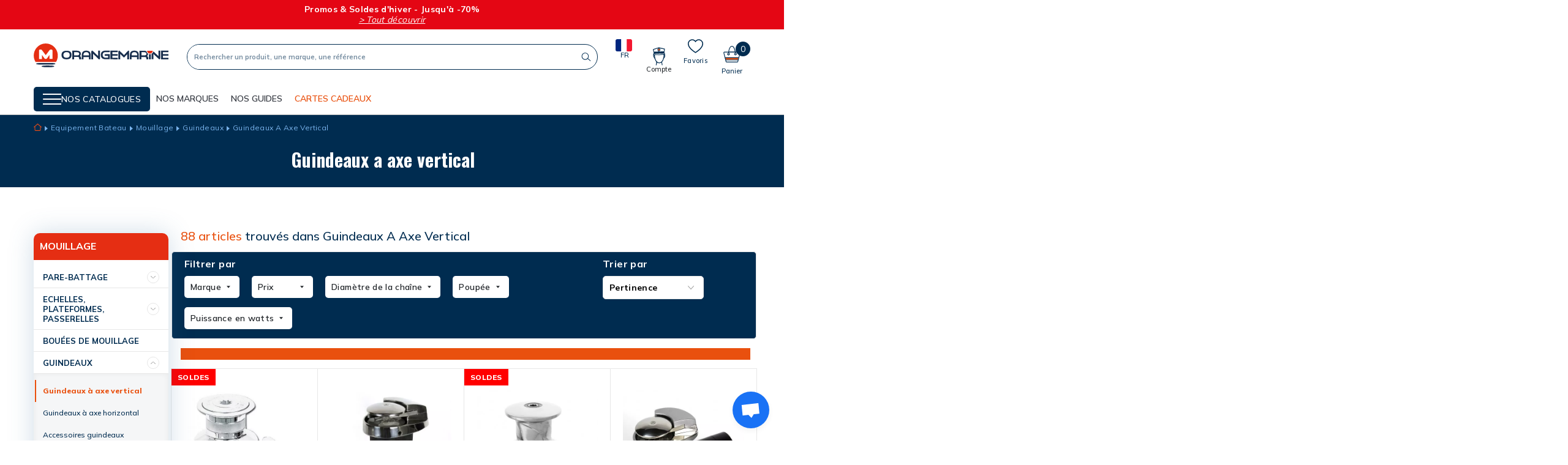

--- FILE ---
content_type: text/html; charset=utf-8
request_url: https://www.orange-marine.com/758-guindeaux-a-axe-vertical
body_size: 43786
content:
<!doctype html>
<html lang="fr">

<head>
    
        
  <link rel="preconnect" href="https://fonts.googleapis.com">
<link rel="preconnect" href="https://fonts.gstatic.com" crossorigin>
<link href="https://fonts.googleapis.com/css2?family=Mulish:wght@400;500;600;700;800&family=Oswald:wght@200;300;500;600;700&display=swap" rel="stylesheet">

  <meta charset="utf-8">


  <meta http-equiv="x-ua-compatible" content="ie=edge">



  <title>Guindeaux à Axe Vertical - toutes nos marques Guindeaux à Axe Vertical</title>
  <meta name="description" content="">
  <meta name="keywords" content="">
        
      <link rel="canonical" href="https://www.orange-marine.com/758-guindeaux-a-axe-vertical">
    
        

                  

                                
                            <link rel="next" href="https://www.orange-marine.com/758-guindeaux-a-axe-vertical?page=2">
        



  <meta name="viewport" content="width=device-width, initial-scale=1">



  <link rel="icon" type="image/vnd.microsoft.icon" href="https://www.orange-marine.com/img/favicon.ico?1707150580">
  <link rel="shortcut icon" type="image/x-icon" href="https://www.orange-marine.com/img/favicon.ico?1707150580">



    <link rel="stylesheet" href="https://www.orange-marine.com/themes/oma/assets/css/theme.css" type="text/css" media="all">
  <link rel="stylesheet" href="https://www.orange-marine.com/modules/blockreassurance/views/dist/front.css" type="text/css" media="all">
  <link rel="stylesheet" href="https://www.orange-marine.com/modules/mondialrelay/views/css/front/checkout.css" type="text/css" media="all">
  <link rel="stylesheet" href="https://www.orange-marine.com/modules/paypal/views/css/paypal_fo.css" type="text/css" media="all">
  <link rel="stylesheet" href="https://www.orange-marine.com/modules/seosaproductlabels/views/css/seosaproductlabels.css" type="text/css" media="all">
  <link rel="stylesheet" href="https://www.orange-marine.com/modules/hifaq/views/css/front.css" type="text/css" media="all">
  <link rel="stylesheet" href="https://www.orange-marine.com/js/jquery/ui/themes/base/minified/jquery-ui.min.css" type="text/css" media="all">
  <link rel="stylesheet" href="https://www.orange-marine.com/js/jquery/ui/themes/base/minified/jquery.ui.theme.min.css" type="text/css" media="all">
  <link rel="stylesheet" href="https://www.orange-marine.com/js/jquery/plugins/fancybox/jquery.fancybox.css" type="text/css" media="all">
  <link rel="stylesheet" href="https://www.orange-marine.com/modules/ps_imageslider/css/homeslider.css" type="text/css" media="all">
  <link rel="stylesheet" href="https://www.orange-marine.com/themes/oma/modules/gsnippetsreviews/views/css/front/hook.css" type="text/css" media="all">
  <link rel="stylesheet" href="https://www.orange-marine.com/modules/gsnippetsreviews/views/css/common/star.css" type="text/css" media="all">
  <link rel="stylesheet" href="https://www.orange-marine.com/themes/oma/modules/gsnippetsreviews/views/css/front/rating_distribution.css" type="text/css" media="all">
  <link rel="stylesheet" href="https://www.orange-marine.com/modules/gsnippetsreviews/views/css/common/custom_stars.css" type="text/css" media="all">



  

  <script type="text/javascript">
        var AdvancedEmailGuardData = {"meta":{"isGDPREnabled":true,"isLegacyOPCEnabled":false,"isLegacyMAModuleEnabled":false,"validationError":null},"settings":{"recaptcha":{"type":"v2_cbx","key":"6Ld1O6MZAAAAABQPoPSrWZ7IDjG0iFh0T5PedKaZ","forms":{"contact_us":{"size":"normal","align":"offset","offset":3}},"language":"shop","theme":"light","position":"bottomright","hidden":false,"deferred":false}},"context":{"ps":{"v17":true,"v17pc":true,"v17ch":true,"v16":false,"v161":false,"v15":false},"languageCode":"fr","pageName":"category"},"trans":{"genericError":"Une erreur s'est produite, veuillez r\u00e9essayer."}};
        var MONDIALRELAY_ADDRESS_OPC = false;
        var MONDIALRELAY_AJAX_CHECKOUT_URL = "https:\/\/www.orange-marine.com\/module\/mondialrelay\/ajaxCheckout";
        var MONDIALRELAY_CARRIER_METHODS = [];
        var MONDIALRELAY_COUNTRY_ISO = "";
        var MONDIALRELAY_DISPLAY_MAP = "1";
        var MONDIALRELAY_ENSEIGNE = "F2NOCIKA";
        var MONDIALRELAY_NATIVE_RELAY_CARRIERS_IDS = [];
        var MONDIALRELAY_NO_SELECTION_ERROR = "Veuillez s\u00e9lectionner un Point Relais.";
        var MONDIALRELAY_POSTCODE = "";
        var MONDIALRELAY_SAVE_RELAY_ERROR = "Une erreur inconnue s'est produite; votre Point Relais s\u00e9lectionn\u00e9 n'a pas pu \u00eatre enregistr\u00e9.";
        var MONDIALRELAY_SELECTED_RELAY_IDENTIFIER = null;
        var NCCHAT_AJAX_HEADER_URL = "https:\/\/www.orange-marine.com\/module\/ncchat\/ajaxHeader?ajax=1";
        var PDFTitle = "Liens PDF\t";
        var adtm_activeLink = {"id":758,"type":"category"};
        var adtm_isToggleMode = false;
        var adtm_menuHamburgerSelector = "#menu-icon, .menu-icon";
        var adtm_stickyOnMobile = false;
        var ap5_cartPackProducts = [];
        var ap5_modalErrorTitle = "An error has occurred";
        var btPixel = {"btnAddToWishlist":"button.wishlist-button-add","tagContent":{"sPixel":"552450868511279","aDynTags":{"content_type":{"label":"content_type","value":"product"},"content_ids":{"label":"content_ids","value":"[OMA42787,OMA25159,OMA5565,OMA37682,OMA37684,OMA3330,OMA25164,OMA42722,OMA25162,OMA25168,OMA43847,OMA5526,OMA42723,OMA43845,OMA25165,OMA25166,OMA13690,OMA5552,OMA13688,OMA13689,OMA29632,OMA42788,OMA5549,OMA5559]"},"value":{"label":"value","value":null},"content_name":{"label":"content_name","value":"Guindeaux A Axe Vertical"},"content_category":{"label":"content_category","value":"Equipement  Bateau > Mouillage > Guindeaux > Guindeaux A Axe Vertical"}},"sCR":"\n","aTrackingType":{"label":"tracking_type","value":"ViewCategory"},"sJsObjName":"oPixelFacebook"},"tagContentApi":"{\"sPixel\":\"552450868511279\",\"aDynTags\":{\"content_type\":{\"label\":\"content_type\",\"value\":\"product\"},\"content_ids\":{\"label\":\"content_ids\",\"value\":\"[OMA42787,OMA25159,OMA5565,OMA37682,OMA37684,OMA3330,OMA25164,OMA42722,OMA25162,OMA25168,OMA43847,OMA5526,OMA42723,OMA43845,OMA25165,OMA25166,OMA13690,OMA5552,OMA13688,OMA13689,OMA29632,OMA42788,OMA5549,OMA5559]\"},\"value\":{\"label\":\"value\",\"value\":null},\"content_name\":{\"label\":\"content_name\",\"value\":\"Guindeaux A Axe Vertical\"},\"content_category\":{\"label\":\"content_category\",\"value\":\"Equipement  Bateau > Mouillage > Guindeaux > Guindeaux A Axe Vertical\"}},\"sCR\":\"\\n\",\"aTrackingType\":{\"label\":\"tracking_type\",\"value\":\"ViewCategory\"},\"sJsObjName\":\"oPixelFacebook\"}","tagContentApiCheck":"7ebf695d670ac97289d5cb0ee146528b","ApiToken":"021a0d87aaeec07a05070e79989d19b0","pixel_id":"552450868511279","bUseConsent":"0","iConsentConsentLvl":0,"bConsentHtmlElement":"","bConsentHtmlElementSecond":"","bUseAxeption":"0","token":"8df91de5a9bbc0bd11a7f52f67e793ea","ajaxUrl":"https:\/\/www.orange-marine.com\/module\/facebookproductad\/ajax","external_id":0,"useAdvancedMatching":true,"advancedMatchingData":false,"eventId":"\"6884\"","fbdaSeparator":"v","pixelCurrency":"EUR","comboExport":"0","prefix":"OMA","prefixLang":"","useConversionApi":"0","useApiForPageView":"0","currentPage":"category","id_order":false,"id_product_attribute":false};
        var btSl = {"ajaxUrl":"https:\/\/www.orange-marine.com\/module\/facebookpsconnect\/ajax","token":"8df91de5a9bbc0bd11a7f52f67e793ea"};
        var btSpr = {"ajaxUrl":"https:\/\/www.orange-marine.com\/module\/gsnippetsreviews\/ajax","isPostedReview":false,"sprCloseButton":"Fermer","spr_script":"\/modules\/gsnippetsreviews\/views\/js\/front\/product.js"};
        var models = [{"id_oppdfgenerator_model":"1","active":"1","type":"order","ai_form":"1","prefix":"test","allowed_payments":"false","use_order_id":"0","tax_breakdown":"0","allowed_groups":"false","allowed_groups_taxe":"false","allowed_statuses":"false","display_historique":"1","display_button_account":"0","auto_create":"0","histp":"1","email_templates":"false","module_tpl":"1","address_fields":"","use_core":"1","background":"","color":"","use_negociation":"0","use_custom_pdf":"0","template_model":"default","negociation_accept_state":"","negociation_refuse_state":"","negociation_negociation_state":"","id_shop":"1","id_lang":"2","name":"Modele par defaut","custom_text":"","footer":"","carrier_text":"","payment_text":""},{"id_oppdfgenerator_model":"2","active":"1","type":"order","ai_form":"1","prefix":"custom pdf","allowed_payments":"false","use_order_id":"0","tax_breakdown":"0","allowed_groups":"false","allowed_groups_taxe":"false","allowed_statuses":"false","display_historique":"1","display_button_account":"0","auto_create":"0","histp":"1","email_templates":"false","module_tpl":"1","address_fields":"","use_core":"1","background":"","color":"","use_negociation":"0","use_custom_pdf":"1","template_model":"default","negociation_accept_state":"","negociation_refuse_state":"","negociation_negociation_state":"","id_shop":"1","id_lang":"2","name":"custom pdf","custom_text":"","footer":"","carrier_text":"","payment_text":""}];
        var ordersPDFLinks = [];
        var prestashop = {"cart":{"products":[],"totals":{"total":{"type":"total","label":"Total","amount":0,"value":"0,00\u00a0\u20ac"},"total_including_tax":{"type":"total","label":"Total TTC","amount":0,"value":"0,00\u00a0\u20ac"},"total_excluding_tax":{"type":"total","label":"Total HT :","amount":0,"value":"0,00\u00a0\u20ac"}},"subtotals":{"products":{"type":"products","label":"Sous-total","amount":0,"value":"0,00\u00a0\u20ac"},"discounts":null,"shipping":{"type":"shipping","label":"Livraison","amount":0,"value":""},"tax":null},"products_count":0,"summary_string":"0 articles","vouchers":{"allowed":1,"added":[]},"discounts":[],"minimalPurchase":0,"minimalPurchaseRequired":""},"currency":{"name":"Euro","iso_code":"EUR","iso_code_num":"978","sign":"\u20ac"},"customer":{"lastname":null,"firstname":null,"email":null,"birthday":null,"newsletter":null,"newsletter_date_add":null,"optin":null,"website":null,"company":null,"siret":null,"ape":null,"is_logged":false,"gender":{"type":null,"name":null},"addresses":[]},"language":{"name":"Fran\u00e7ais (French)","iso_code":"fr","locale":"fr-FR","language_code":"fr","is_rtl":"0","date_format_lite":"d\/m\/Y","date_format_full":"d\/m\/Y H:i:s","id":2},"page":{"title":"","canonical":"https:\/\/www.orange-marine.com\/758-guindeaux-a-axe-vertical","meta":{"title":"Guindeaux \u00e0 Axe Vertical - toutes nos marques Guindeaux \u00e0 Axe Vertical","description":"","keywords":"","robots":"index"},"page_name":"category","body_classes":{"lang-fr":true,"lang-rtl":false,"country-FR":true,"currency-EUR":true,"layout-full-width":true,"page-category":true,"tax-display-enabled":true,"category-id-758":true,"category-Guindeaux A Axe Vertical":true,"category-id-parent-275":true,"category-depth-level-5":true},"admin_notifications":[]},"shop":{"name":"Orangemarine","logo":"https:\/\/www.orange-marine.com\/img\/oma-orangemarine-btoc-logo-1637852581.jpg","stores_icon":"https:\/\/www.orange-marine.com\/img\/logo_stores.png","favicon":"https:\/\/www.orange-marine.com\/img\/favicon.ico"},"urls":{"base_url":"https:\/\/www.orange-marine.com\/","current_url":"https:\/\/www.orange-marine.com\/758-guindeaux-a-axe-vertical","shop_domain_url":"https:\/\/www.orange-marine.com","img_ps_url":"https:\/\/www.orange-marine.com\/img\/","img_cat_url":"https:\/\/www.orange-marine.com\/img\/c\/","img_lang_url":"https:\/\/www.orange-marine.com\/img\/l\/","img_prod_url":"https:\/\/www.orange-marine.com\/img\/p\/","img_manu_url":"https:\/\/www.orange-marine.com\/img\/m\/","img_sup_url":"https:\/\/www.orange-marine.com\/img\/su\/","img_ship_url":"https:\/\/www.orange-marine.com\/img\/s\/","img_store_url":"https:\/\/www.orange-marine.com\/img\/st\/","img_col_url":"https:\/\/www.orange-marine.com\/img\/co\/","img_url":"https:\/\/www.orange-marine.com\/themes\/oma\/assets\/img\/","css_url":"https:\/\/www.orange-marine.com\/themes\/oma\/assets\/css\/","js_url":"https:\/\/www.orange-marine.com\/themes\/oma\/assets\/js\/","pic_url":"https:\/\/www.orange-marine.com\/upload\/","pages":{"address":"https:\/\/www.orange-marine.com\/adresse","addresses":"https:\/\/www.orange-marine.com\/adresses","authentication":"https:\/\/www.orange-marine.com\/connexion","cart":"https:\/\/www.orange-marine.com\/panier","category":"https:\/\/www.orange-marine.com\/index.php?controller=category","cms":"https:\/\/www.orange-marine.com\/index.php?controller=cms","contact":"https:\/\/www.orange-marine.com\/nous-contacter","discount":"https:\/\/www.orange-marine.com\/reduction","guest_tracking":"https:\/\/www.orange-marine.com\/suivi-commande-invite","history":"https:\/\/www.orange-marine.com\/historique-commandes","identity":"https:\/\/www.orange-marine.com\/identite","index":"https:\/\/www.orange-marine.com\/","my_account":"https:\/\/www.orange-marine.com\/mon-compte","order_confirmation":"https:\/\/www.orange-marine.com\/confirmation-commande","order_detail":"https:\/\/www.orange-marine.com\/index.php?controller=order-detail","order_follow":"https:\/\/www.orange-marine.com\/suivi-commande","order":"https:\/\/www.orange-marine.com\/commande","order_return":"https:\/\/www.orange-marine.com\/index.php?controller=order-return","order_slip":"https:\/\/www.orange-marine.com\/avoirs","pagenotfound":"https:\/\/www.orange-marine.com\/page-introuvable","password":"https:\/\/www.orange-marine.com\/recuperation-mot-de-passe","pdf_invoice":"https:\/\/www.orange-marine.com\/index.php?controller=pdf-invoice","pdf_order_return":"https:\/\/www.orange-marine.com\/index.php?controller=pdf-order-return","pdf_order_slip":"https:\/\/www.orange-marine.com\/index.php?controller=pdf-order-slip","prices_drop":"https:\/\/www.orange-marine.com\/promotions","product":"https:\/\/www.orange-marine.com\/index.php?controller=product","search":"https:\/\/www.orange-marine.com\/recherche","sitemap":"https:\/\/www.orange-marine.com\/plan-site","stores":"https:\/\/www.orange-marine.com\/magasins","supplier":"https:\/\/www.orange-marine.com\/fournisseur","register":"https:\/\/www.orange-marine.com\/connexion?create_account=1","order_login":"https:\/\/www.orange-marine.com\/commande?login=1"},"alternative_langs":[],"theme_assets":"\/themes\/oma\/assets\/","actions":{"logout":"https:\/\/www.orange-marine.com\/?mylogout="},"no_picture_image":{"bySize":{"hsma_default":{"url":"https:\/\/www.orange-marine.com\/img\/p\/fr-default-hsma_default.jpg","width":45,"height":45},"small48x48_default":{"url":"https:\/\/www.orange-marine.com\/img\/p\/fr-default-small48x48_default.jpg","width":48,"height":48},"cross_selling_default":{"url":"https:\/\/www.orange-marine.com\/img\/p\/fr-default-cross_selling_default.jpg","width":70,"height":70},"small_default":{"url":"https:\/\/www.orange-marine.com\/img\/p\/fr-default-small_default.jpg","width":98,"height":98},"cart_default":{"url":"https:\/\/www.orange-marine.com\/img\/p\/fr-default-cart_default.jpg","width":125,"height":125},"home_default":{"url":"https:\/\/www.orange-marine.com\/img\/p\/fr-default-home_default.jpg","width":250,"height":250},"medium_default":{"url":"https:\/\/www.orange-marine.com\/img\/p\/fr-default-medium_default.jpg","width":452,"height":452},"large_default":{"url":"https:\/\/www.orange-marine.com\/img\/p\/fr-default-large_default.jpg","width":800,"height":800}},"small":{"url":"https:\/\/www.orange-marine.com\/img\/p\/fr-default-hsma_default.jpg","width":45,"height":45},"medium":{"url":"https:\/\/www.orange-marine.com\/img\/p\/fr-default-cart_default.jpg","width":125,"height":125},"large":{"url":"https:\/\/www.orange-marine.com\/img\/p\/fr-default-large_default.jpg","width":800,"height":800},"legend":""}},"configuration":{"display_taxes_label":true,"display_prices_tax_incl":true,"is_catalog":false,"show_prices":true,"opt_in":{"partner":false},"quantity_discount":{"type":"discount","label":"Remise sur prix unitaire"},"voucher_enabled":1,"return_enabled":1},"field_required":[],"breadcrumb":{"links":[{"title":"Accueil","url":"https:\/\/www.orange-marine.com\/"},{"title":"Equipement  Bateau","url":"https:\/\/www.orange-marine.com\/1012-equipement-bateau"},{"title":"Mouillage","url":"https:\/\/www.orange-marine.com\/107-mouillage"},{"title":"Guindeaux","url":"https:\/\/www.orange-marine.com\/275-guindeaux"},{"title":"Guindeaux A Axe Vertical","url":"https:\/\/www.orange-marine.com\/758-guindeaux-a-axe-vertical"}],"count":5},"link":{"protocol_link":"https:\/\/","protocol_content":"https:\/\/"},"time":1769248411,"static_token":"8df91de5a9bbc0bd11a7f52f67e793ea","token":"d7d679cb7e144c05ab73d57a65078022","debug":false};
        var psemailsubscription_subscription = "https:\/\/www.orange-marine.com\/module\/ps_emailsubscription\/subscription";
        var psr_icon_color = "#F19D76";
        var wsWishListConst = {"id_wishlist":0};
      </script>



    <!-- START OF DOOFINDER ADD TO CART SCRIPT -->
  <script>
    let item_link;
    document.addEventListener('doofinder.cart.add', function(event) {

      item_link = event.detail.link;

      const checkIfCartItemHasVariation = (cartObject) => {
        return (cartObject.item_id === cartObject.grouping_id) ? false : true;
      }

      /**
      * Returns only ID from string
      */
      const sanitizeVariationID = (variationID) => {
        return variationID.replace(/\D/g, "")
      }

      doofinderManageCart({
        cartURL          : "https://www.orange-marine.com/panier",  //required for prestashop 1.7, in previous versions it will be empty.
        cartToken        : "8df91de5a9bbc0bd11a7f52f67e793ea",
        productID        : checkIfCartItemHasVariation(event.detail) ? event.detail.grouping_id : event.detail.item_id,
        customizationID  : checkIfCartItemHasVariation(event.detail) ? sanitizeVariationID(event.detail.item_id) : 0,   // If there are no combinations, the value will be 0
        quantity         : event.detail.amount,
        statusPromise    : event.detail.statusPromise,
        itemLink         : event.detail.link,
        group_id         : event.detail.group_id
      });
    });
  </script>
  <!-- END OF DOOFINDER ADD TO CART SCRIPT -->

  <!-- START OF DOOFINDER INTEGRATIONS SUPPORT -->
  <script data-keepinline>
    var dfKvCustomerEmail;
    if ('undefined' !== typeof klCustomer && "" !== klCustomer.email) {
      dfKvCustomerEmail = klCustomer.email;
    }
  </script>
  <!-- END OF DOOFINDER INTEGRATIONS SUPPORT -->

  <!-- START OF DOOFINDER UNIQUE SCRIPT -->
  <script data-keepinline>
    
    (function(w, k) {w[k] = window[k] || function () { (window[k].q = window[k].q || []).push(arguments) }})(window, "doofinderApp")
    

    // Custom personalization:
    doofinderApp("config", "language", "fr");
    doofinderApp("config", "currency", "EUR");
      </script>
  <script src="https://eu1-config.doofinder.com/2.x/44071ef7-ab02-43a2-9010-6bd99abc8ca1.js" async></script>
  <!-- END OF DOOFINDER UNIQUE SCRIPT -->
<style>.willow_banner_block_1 .st_image_layered_description, a.willow_banner_block_1 , .willow_banner_block_1 .st_image_layered_description a{color:#ffffff;} .willow_banner_block_1 .separater{border-color:#ffffff;}.willow_banner_block_2 .st_image_layered_description, a.willow_banner_block_2 , .willow_banner_block_2 .st_image_layered_description a{color:#ffffff;} .willow_banner_block_2 .separater{border-color:#ffffff;}.willow_banner_block_3 .st_image_layered_description, a.willow_banner_block_3 , .willow_banner_block_3 .st_image_layered_description a{color:#ffffff;} .willow_banner_block_3 .separater{border-color:#ffffff;}.willow_banner_block_4 .st_image_layered_description, a.willow_banner_block_4 , .willow_banner_block_4 .st_image_layered_description a{color:#ffffff;} .willow_banner_block_4 .separater{border-color:#ffffff;}.willow_banner_block_6 .st_image_layered_description, a.willow_banner_block_6 , .willow_banner_block_6 .st_image_layered_description a{color:#ffffff;} .willow_banner_block_6 .separater{border-color:#ffffff;}.willow_banner_block_34 .st_image_layered_description, a.willow_banner_block_34 , .willow_banner_block_34 .st_image_layered_description a{color:#ff6600;} .willow_banner_block_34 .separater{border-color:#ff6600;}.willow_banner_block_34 .st_image_layered_description_inner{background: #ff5500;background:rgba(255,85,0,0.8);}.willow_banner_block_45 .st_image_layered_description, a.willow_banner_block_45 , .willow_banner_block_45 .st_image_layered_description a{color:#000f03;} .willow_banner_block_45 .separater{border-color:#000f03;}.willow_banner_block_45 .st_image_layered_description_inner{background: #00da07;background:rgba(0,218,7,0.8);}.willow_banner_block_54 .st_image_layered_description, a.willow_banner_block_54 , .willow_banner_block_54 .st_image_layered_description a{color:#80c2ff;} .willow_banner_block_54 .separater{border-color:#80c2ff;}.willow_banner_block_54 .st_image_layered_description_inner{background: #f70042;background:rgba(247,0,66,0.8);}.willow_banner_block_68 .st_image_layered_description, a.willow_banner_block_68 , .willow_banner_block_68 .st_image_layered_description a{color:#ed0073;} .willow_banner_block_68 .separater{border-color:#ed0073;}.willow_banner_block_68 .st_image_layered_description_inner{background: #ffdda6;background:rgba(255,221,166,0.8);}.willow_banner_block_68 .st_image_layered_description .btn{color:#8b8aff!important;}.willow_banner_block_68 .st_image_layered_description .btn{background-color:#fff73e;border-color:#fff73e!important;}.willow_banner_block_68 .st_image_layered_description .btn:hover{color:#ff0a2c!important;}.willow_banner_block_68 .st_image_layered_description .btn:hover{border-color:#81006f;}.willow_banner_block_68 .st_image_layered_description .btn:hover{-webkit-box-shadow: none; box-shadow: none;background-color: #81006f!important;}.willow_banner_block_120 .st_image_layered_description, a.willow_banner_block_120 , .willow_banner_block_120 .st_image_layered_description a{color:#ffffff;} .willow_banner_block_120 .separater{border-color:#ffffff;}.willow_banner_block_120 .st_image_layered_description_inner{background: #e52e13;background:rgba(229,46,19,0.8);}.willow_banner_block_121 .st_image_layered_description, a.willow_banner_block_121 , .willow_banner_block_121 .st_image_layered_description a{color:#ffffff;} .willow_banner_block_121 .separater{border-color:#ffffff;}.willow_banner_block_121 .st_image_layered_description_inner{background: #EC2918;background:rgba(236,41,24,0.8);}.willow_banner_block_122 .st_image_layered_description, a.willow_banner_block_122 , .willow_banner_block_122 .st_image_layered_description a{color:#ffffff;} .willow_banner_block_122 .separater{border-color:#ffffff;}.willow_banner_block_122 .st_image_layered_description_inner{background: #e52e13;background:rgba(229,46,19,0.8);}.willow_banner_block_124 .st_image_layered_description, a.willow_banner_block_124 , .willow_banner_block_124 .st_image_layered_description a{color:#ffffff;} .willow_banner_block_124 .separater{border-color:#ffffff;}.willow_banner_block_124 .st_image_layered_description_inner{background: #e52e13;background:rgba(229,46,19,0.8);}.willow_banner_block_142 .st_image_layered_description, a.willow_banner_block_142 , .willow_banner_block_142 .st_image_layered_description a{color:#ffffff;} .willow_banner_block_142 .separater{border-color:#ffffff;}.willow_banner_block_142 .st_image_layered_description_inner{background: #ff0000;background:rgba(255,0,0,0.8);}.willow_banner_block_151 .st_image_layered_description, a.willow_banner_block_151 , .willow_banner_block_151 .st_image_layered_description a{color:#ffffff;} .willow_banner_block_151 .separater{border-color:#ffffff;}.willow_banner_block_151 .st_image_layered_description_inner{background: #000000;background:rgba(0,0,0,0.8);}.willow_banner_block_152 .st_image_layered_description, a.willow_banner_block_152 , .willow_banner_block_152 .st_image_layered_description a{color:#000000;} .willow_banner_block_152 .separater{border-color:#000000;}.willow_banner_block_152 .st_image_layered_description_inner{background: #ffffff;background:rgba(255,255,255,0.8);}.willow_banner_block_162 .st_image_layered_description_inner{background: #b30305;background:rgba(179,3,5,0.8);}.willow_banner_block_167 .st_image_layered_description, a.willow_banner_block_167 , .willow_banner_block_167 .st_image_layered_description a{color:#ffffff;} .willow_banner_block_167 .separater{border-color:#ffffff;}.willow_banner_block_167 .st_image_layered_description_inner{background: #002C50;background:rgba(0,44,80,0.8);}.willow_banner_block_170 .st_image_layered_description, a.willow_banner_block_170 , .willow_banner_block_170 .st_image_layered_description a{color:#ffffff;} .willow_banner_block_170 .separater{border-color:#ffffff;}.willow_banner_block_170 .st_image_layered_description_inner{background: #E10646;background:rgba(225,6,70,0.8);}.willow_banner_block_192 .st_image_layered_description_inner{background: #ffffff;background:rgba(255,255,255,0.8);}.willow_banner_block_209 .st_image_layered_description, a.willow_banner_block_209 , .willow_banner_block_209 .st_image_layered_description a{color:#ffffff;} .willow_banner_block_209 .separater{border-color:#ffffff;}.willow_banner_block_209 .st_image_layered_description_inner{background: #EC2918;background:rgba(236,41,24,0.8);}.willow_banner_block_210 .st_image_layered_description, a.willow_banner_block_210 , .willow_banner_block_210 .st_image_layered_description a{color:#ffffff;} .willow_banner_block_210 .separater{border-color:#ffffff;}.willow_banner_block_210 .st_image_layered_description_inner{background: #EC2918;background:rgba(236,41,24,0.8);}.willow_banner_block_213 .st_image_layered_description, a.willow_banner_block_213 , .willow_banner_block_213 .st_image_layered_description a{color:#ffffff;} .willow_banner_block_213 .separater{border-color:#ffffff;}.willow_banner_block_213 .st_image_layered_description_inner{background: #000000;background:rgba(0,0,0,0.8);}.willow_banner_block_214 .st_image_layered_description_inner{background: #000000;background:rgba(0,0,0,0.8);}.willow_banner_block_215 .st_image_layered_description_inner{background: #ffffff;background:rgba(255,255,255,0.8);}.willow_banner_block_217 .st_image_layered_description_inner{background: #000000;background:rgba(0,0,0,0.8);}.willow_banner_block_220 .st_image_layered_description_inner{background: #000000;background:rgba(0,0,0,0.8);}.willow_banner_block_221 .st_image_layered_description, a.willow_banner_block_221 , .willow_banner_block_221 .st_image_layered_description a{color:#000000;} .willow_banner_block_221 .separater{border-color:#000000;}.willow_banner_block_221 .st_image_layered_description_inner{background: #fdff5b;background:rgba(253,255,91,0.8);}.willow_banner_block_228 .st_image_layered_description, a.willow_banner_block_228 , .willow_banner_block_228 .st_image_layered_description a{color:#ffffff;} .willow_banner_block_228 .separater{border-color:#ffffff;}.willow_banner_block_228 .st_image_layered_description_inner{background: #B40500;background:rgba(180,5,0,0.8);}.willow_banner_block_229 .st_image_layered_description_inner{background: #F5F6F7;background:rgba(245,246,247,0.8);}.willow_banner_block_230 .st_image_layered_description, a.willow_banner_block_230 , .willow_banner_block_230 .st_image_layered_description a{color:#ffffff;} .willow_banner_block_230 .separater{border-color:#ffffff;}.willow_banner_block_230 .st_image_layered_description_inner{background: #0B1838;background:rgba(11,24,56,0.8);}.willow_banner_block_232 .st_image_layered_description, a.willow_banner_block_232 , .willow_banner_block_232 .st_image_layered_description a{color:#ffffff;} .willow_banner_block_232 .separater{border-color:#ffffff;}.willow_banner_block_232 .st_image_layered_description_inner{background: #b40500;background:rgba(180,5,0,0.8);}.willow_banner_block_233 .st_image_layered_description, a.willow_banner_block_233 , .willow_banner_block_233 .st_image_layered_description a{color:#ffffff;} .willow_banner_block_233 .separater{border-color:#ffffff;}.willow_banner_block_233 .st_image_layered_description_inner{background: #b40500;background:rgba(180,5,0,0.8);}.willow_banner_block_235 .st_image_layered_description, a.willow_banner_block_235 , .willow_banner_block_235 .st_image_layered_description a{color:#ffffff;} .willow_banner_block_235 .separater{border-color:#ffffff;}.willow_banner_block_235 .st_image_layered_description_inner{background: #F40800;background:rgba(244,8,0,0.8);}.willow_banner_block_238 .st_image_layered_description_inner{background: #F5F6F7;background:rgba(245,246,247,0.8);}.willow_banner_block_239 .st_image_layered_description, a.willow_banner_block_239 , .willow_banner_block_239 .st_image_layered_description a{color:#000000;} .willow_banner_block_239 .separater{border-color:#000000;}.willow_banner_block_239 .st_image_layered_description_inner{background: #fff476;background:rgba(255,244,118,0.8);}.willow_banner_block_240 .st_image_layered_description, a.willow_banner_block_240 , .willow_banner_block_240 .st_image_layered_description a{color:#d0121a;} .willow_banner_block_240 .separater{border-color:#d0121a;}.willow_banner_block_240 .st_image_layered_description_inner{background: #F5F6F7;background:rgba(245,246,247,0.8);}.willow_banner_block_244 .st_image_layered_description, a.willow_banner_block_244 , .willow_banner_block_244 .st_image_layered_description a{color:#004866;} .willow_banner_block_244 .separater{border-color:#004866;}.willow_banner_block_244 .st_image_layered_description_inner{background: #49ffa7;background:rgba(73,255,167,0.8);}.willow_banner_block_245 .st_image_layered_description, a.willow_banner_block_245 , .willow_banner_block_245 .st_image_layered_description a{color:#004866;} .willow_banner_block_245 .separater{border-color:#004866;}.willow_banner_block_245 .st_image_layered_description_inner{background: #49FFA7;background:rgba(73,255,167,0.8);}.willow_banner_block_246 .st_image_layered_description, a.willow_banner_block_246 , .willow_banner_block_246 .st_image_layered_description a{color:#000000;} .willow_banner_block_246 .separater{border-color:#000000;}.willow_banner_block_246 .st_image_layered_description_inner{background: #57cac4;background:rgba(87,202,196,0.8);}.willow_banner_block_247 .st_image_layered_description, a.willow_banner_block_247 , .willow_banner_block_247 .st_image_layered_description a{color:#ffffff;} .willow_banner_block_247 .separater{border-color:#ffffff;}.willow_banner_block_247 .st_image_layered_description_inner{background: #DB0B48;background:rgba(219,11,72,0.8);}.willow_banner_block_252 .st_image_layered_description, a.willow_banner_block_252 , .willow_banner_block_252 .st_image_layered_description a{color:#ffffff;} .willow_banner_block_252 .separater{border-color:#ffffff;}.willow_banner_block_252 .st_image_layered_description_inner{background: #002C50;background:rgba(0,44,80,0.8);}.willow_banner_block_254 .st_image_layered_description, a.willow_banner_block_254 , .willow_banner_block_254 .st_image_layered_description a{color:#ffffff;} .willow_banner_block_254 .separater{border-color:#ffffff;}.willow_banner_block_254 .st_image_layered_description_inner{background: #E00C3E;background:rgba(224,12,62,0.8);}.willow_banner_block_266 .st_image_layered_description, a.willow_banner_block_266 , .willow_banner_block_266 .st_image_layered_description a{color:#152D4F;} .willow_banner_block_266 .separater{border-color:#152D4F;}.willow_banner_block_266 .st_image_layered_description_inner{background: #F9C396;background:rgba(249,195,150,0.8);}.willow_banner_block_268 .st_image_layered_description, a.willow_banner_block_268 , .willow_banner_block_268 .st_image_layered_description a{color:#ffffff;} .willow_banner_block_268 .separater{border-color:#ffffff;}.willow_banner_block_268 .st_image_layered_description_inner{background: #CA0054;background:rgba(202,0,84,0.8);}.willow_banner_block_269 .st_image_layered_description_inner{background: #F5F6F7;background:rgba(245,246,247,0.8);}.willow_banner_block_273 .st_image_layered_description, a.willow_banner_block_273 , .willow_banner_block_273 .st_image_layered_description a{color:#ffffff;} .willow_banner_block_273 .separater{border-color:#ffffff;}.willow_banner_block_273 .st_image_layered_description_inner{background: #F24405;background:rgba(242,68,5,0.8);}.willow_banner_block_274 .st_image_layered_description_inner{background: #F5F6F7;background:rgba(245,246,247,0.8);}.willow_banner_block_279 .st_image_layered_description_inner{background: #F5F6F7;background:rgba(245,246,247,0.8);}.willow_banner_block_281 .st_image_layered_description_inner{background: #002C50;background:rgba(0,44,80,0.8);}.willow_banner_block_291 .st_image_layered_description, a.willow_banner_block_291 , .willow_banner_block_291 .st_image_layered_description a{color:#ffffff;} .willow_banner_block_291 .separater{border-color:#ffffff;}.willow_banner_block_291 .st_image_layered_description_inner{background: #EC2918;background:rgba(236,41,24,0.8);}.willow_banner_block_292 .st_image_layered_description, a.willow_banner_block_292 , .willow_banner_block_292 .st_image_layered_description a{color:#ffffff;} .willow_banner_block_292 .separater{border-color:#ffffff;}.willow_banner_block_292 .st_image_layered_description_inner{background: #EC2918;background:rgba(236,41,24,0.8);}.willow_banner_block_298 .st_image_layered_description, a.willow_banner_block_298 , .willow_banner_block_298 .st_image_layered_description a{color:#ffffff;} .willow_banner_block_298 .separater{border-color:#ffffff;}.willow_banner_block_302 .st_image_layered_description, a.willow_banner_block_302 , .willow_banner_block_302 .st_image_layered_description a{color:#ffffff;} .willow_banner_block_302 .separater{border-color:#ffffff;}.willow_banner_block_302 .st_image_layered_description_inner{background: #47d1e2;background:rgba(71,209,226,0.8);}.willow_banner_block_305 .st_image_layered_description, a.willow_banner_block_305 , .willow_banner_block_305 .st_image_layered_description a{color:#ffffff;} .willow_banner_block_305 .separater{border-color:#ffffff;}.willow_banner_block_305 .st_image_layered_description_inner{background: #EC2918;background:rgba(236,41,24,0.8);}.willow_banner_block_310 .st_image_layered_description, a.willow_banner_block_310 , .willow_banner_block_310 .st_image_layered_description a{color:#ffc501;} .willow_banner_block_310 .separater{border-color:#ffc501;}.willow_banner_block_310 .st_image_layered_description_inner{background: #002c50;background:rgba(0,44,80,0.8);}.willow_banner_block_313 .st_image_layered_description, a.willow_banner_block_313 , .willow_banner_block_313 .st_image_layered_description a{color:#ffffff;} .willow_banner_block_313 .separater{border-color:#ffffff;}.willow_banner_block_313 .st_image_layered_description_inner{background: #000000;background:rgba(0,0,0,0.8);}.willow_banner_block_318 .st_image_layered_description, a.willow_banner_block_318 , .willow_banner_block_318 .st_image_layered_description a{color:#152D4F;} .willow_banner_block_318 .separater{border-color:#152D4F;}.willow_banner_block_318 .st_image_layered_description_inner{background: #F9C396;background:rgba(249,195,150,0.8);}.willow_banner_block_322 .st_image_layered_description, a.willow_banner_block_322 , .willow_banner_block_322 .st_image_layered_description a{color:#ffffff;} .willow_banner_block_322 .separater{border-color:#ffffff;}.willow_banner_block_322 .st_image_layered_description_inner{background: #002c50;background:rgba(0,44,80,0.8);}.willow_banner_block_323 .st_image_layered_description, a.willow_banner_block_323 , .willow_banner_block_323 .st_image_layered_description a{color:#ffffff;} .willow_banner_block_323 .separater{border-color:#ffffff;}.willow_banner_block_323 .st_image_layered_description_inner{background: #ff2a00;background:rgba(255,42,0,0.8);}.willow_banner_block_326 .st_image_layered_description, a.willow_banner_block_326 , .willow_banner_block_326 .st_image_layered_description a{color:#ffffff;} .willow_banner_block_326 .separater{border-color:#ffffff;}.willow_banner_block_326 .st_image_layered_description_inner{background: #000000;background:rgba(0,0,0,0.8);}.willow_banner_block_327 .st_image_layered_description, a.willow_banner_block_327 , .willow_banner_block_327 .st_image_layered_description a{color:#ffffff;} .willow_banner_block_327 .separater{border-color:#ffffff;}.willow_banner_block_327 .st_image_layered_description_inner{background: #000000;background:rgba(0,0,0,0.8);}.willow_banner_block_335 .st_image_layered_description, a.willow_banner_block_335 , .willow_banner_block_335 .st_image_layered_description a{color:#ffff00;} .willow_banner_block_335 .separater{border-color:#ffff00;}.willow_banner_block_335 .st_image_layered_description_inner{background: #000000;background:rgba(0,0,0,0.8);}.willow_banner_block_336 .st_image_layered_description, a.willow_banner_block_336 , .willow_banner_block_336 .st_image_layered_description a{color:#ffff00;} .willow_banner_block_336 .separater{border-color:#ffff00;}.willow_banner_block_336 .st_image_layered_description_inner{background: #000000;background:rgba(0,0,0,0.8);}.willow_banner_block_337 .st_image_layered_description_inner{background: #000000;background:rgba(0,0,0,0.8);}.willow_banner_block_345 .st_image_layered_description, a.willow_banner_block_345 , .willow_banner_block_345 .st_image_layered_description a{color:#ffffff;} .willow_banner_block_345 .separater{border-color:#ffffff;}.willow_banner_block_345 .st_image_layered_description_inner{background: #000000;background:rgba(0,0,0,0.8);}.willow_banner_block_346 .st_image_layered_description, a.willow_banner_block_346 , .willow_banner_block_346 .st_image_layered_description a{color:#ffffff;} .willow_banner_block_346 .separater{border-color:#ffffff;}.willow_banner_block_346 .st_image_layered_description_inner{background: #EF7608;background:rgba(239,118,8,0.8);}.willow_banner_block_347 .st_image_layered_description, a.willow_banner_block_347 , .willow_banner_block_347 .st_image_layered_description a{color:#ffffff;} .willow_banner_block_347 .separater{border-color:#ffffff;}.willow_banner_block_347 .st_image_layered_description_inner{background: #EF7608;background:rgba(239,118,8,0.8);}.willow_banner_block_348 .st_image_layered_description, a.willow_banner_block_348 , .willow_banner_block_348 .st_image_layered_description a{color:#ffffff;} .willow_banner_block_348 .separater{border-color:#ffffff;}.willow_banner_block_348 .st_image_layered_description_inner{background: #EF7608;background:rgba(239,118,8,0.8);}.willow_banner_block_349 .st_image_layered_description, a.willow_banner_block_349 , .willow_banner_block_349 .st_image_layered_description a{color:#ffffff;} .willow_banner_block_349 .separater{border-color:#ffffff;}.willow_banner_block_349 .st_image_layered_description_inner{background: #EF7608;background:rgba(239,118,8,0.8);}.willow_banner_block_355 .st_image_layered_description, a.willow_banner_block_355 , .willow_banner_block_355 .st_image_layered_description a{color:#ffffff;} .willow_banner_block_355 .separater{border-color:#ffffff;}.willow_banner_block_355 .st_image_layered_description_inner{background: #1F5584;background:rgba(31,85,132,0.8);}.willow_banner_block_357 .st_image_layered_description, a.willow_banner_block_357 , .willow_banner_block_357 .st_image_layered_description a{color:#000000;} .willow_banner_block_357 .separater{border-color:#000000;}.willow_banner_block_357 .st_image_layered_description_inner{background: #FDECA7;background:rgba(253,236,167,0.8);}.willow_banner_block_358 .st_image_layered_description, a.willow_banner_block_358 , .willow_banner_block_358 .st_image_layered_description a{color:#ffffff;} .willow_banner_block_358 .separater{border-color:#ffffff;}.willow_banner_block_358 .st_image_layered_description_inner{background: #0069A4;background:rgba(0,105,164,0.8);}.willow_banner_block_359 .st_image_layered_description, a.willow_banner_block_359 , .willow_banner_block_359 .st_image_layered_description a{color:#0069A4;} .willow_banner_block_359 .separater{border-color:#0069A4;}.willow_banner_block_359 .st_image_layered_description_inner{background: #FFE8A1;background:rgba(255,232,161,0.8);}.willow_banner_block_360 .st_image_layered_description, a.willow_banner_block_360 , .willow_banner_block_360 .st_image_layered_description a{color:#ffffff;} .willow_banner_block_360 .separater{border-color:#ffffff;}.willow_banner_block_360 .st_image_layered_description_inner{background: #0069A4;background:rgba(0,105,164,0.8);}.willow_banner_block_361 .st_image_layered_description, a.willow_banner_block_361 , .willow_banner_block_361 .st_image_layered_description a{color:#000000;} .willow_banner_block_361 .separater{border-color:#000000;}.willow_banner_block_361 .st_image_layered_description_inner{background: #fdeca7;background:rgba(253,236,167,0.8);}.willow_banner_block_362 .st_image_layered_description, a.willow_banner_block_362 , .willow_banner_block_362 .st_image_layered_description a{color:#002C50;} .willow_banner_block_362 .separater{border-color:#002C50;}.willow_banner_block_362 .st_image_layered_description_inner{background: #FFE8A1;background:rgba(255,232,161,0.8);}.willow_banner_block_364 .st_image_layered_description, a.willow_banner_block_364 , .willow_banner_block_364 .st_image_layered_description a{color:#ffffff;} .willow_banner_block_364 .separater{border-color:#ffffff;}.willow_banner_block_364 .st_image_layered_description_inner{background: #002C50;background:rgba(0,44,80,0.8);}.willow_banner_block_372 .st_image_layered_description, a.willow_banner_block_372 , .willow_banner_block_372 .st_image_layered_description a{color:#000000;} .willow_banner_block_372 .separater{border-color:#000000;}.willow_banner_block_372 .st_image_layered_description_inner{background: #8BD7D5;background:rgba(139,215,213,0.8);}.willow_banner_block_373 .st_image_layered_description, a.willow_banner_block_373 , .willow_banner_block_373 .st_image_layered_description a{color:#000000;} .willow_banner_block_373 .separater{border-color:#000000;}.willow_banner_block_373 .st_image_layered_description_inner{background: #8EE1D9;background:rgba(142,225,217,0.8);}.willow_banner_block_374 .st_image_layered_description, a.willow_banner_block_374 , .willow_banner_block_374 .st_image_layered_description a{color:#000000;} .willow_banner_block_374 .separater{border-color:#000000;}.willow_banner_block_374 .st_image_layered_description_inner{background: #8EE1D9;background:rgba(142,225,217,0.8);}.willow_banner_block_375 .st_image_layered_description, a.willow_banner_block_375 , .willow_banner_block_375 .st_image_layered_description a{color:#000000;} .willow_banner_block_375 .separater{border-color:#000000;}.willow_banner_block_375 .st_image_layered_description_inner{background: #8EE1D9;background:rgba(142,225,217,0.8);}.willow_banner_block_376 .st_image_layered_description, a.willow_banner_block_376 , .willow_banner_block_376 .st_image_layered_description a{color:#002845;} .willow_banner_block_376 .separater{border-color:#002845;}.willow_banner_block_376 .st_image_layered_description_inner{background: #8ee1d9;background:rgba(142,225,217,0.8);}.willow_banner_block_377 .st_image_layered_description, a.willow_banner_block_377 , .willow_banner_block_377 .st_image_layered_description a{color:#002845;} .willow_banner_block_377 .separater{border-color:#002845;}.willow_banner_block_377 .st_image_layered_description_inner{background: #8ee1d9;background:rgba(142,225,217,0.8);}.willow_banner_block_378 .st_image_layered_description, a.willow_banner_block_378 , .willow_banner_block_378 .st_image_layered_description a{color:#002845;} .willow_banner_block_378 .separater{border-color:#002845;}.willow_banner_block_378 .st_image_layered_description_inner{background: #8ee1d9;background:rgba(142,225,217,0.8);}.willow_banner_block_379 .st_image_layered_description, a.willow_banner_block_379 , .willow_banner_block_379 .st_image_layered_description a{color:#002845;} .willow_banner_block_379 .separater{border-color:#002845;}.willow_banner_block_379 .st_image_layered_description_inner{background: #8ee1d9;background:rgba(142,225,217,0.8);}.willow_banner_block_382 .st_image_layered_description, a.willow_banner_block_382 , .willow_banner_block_382 .st_image_layered_description a{color:#ffffff;} .willow_banner_block_382 .separater{border-color:#ffffff;}.willow_banner_block_382 .st_image_layered_description_inner{background: #ff0000;background:rgba(255,0,0,0.8);}.willow_banner_block_383 .st_image_layered_description, a.willow_banner_block_383 , .willow_banner_block_383 .st_image_layered_description a{color:#000000;} .willow_banner_block_383 .separater{border-color:#000000;}.willow_banner_block_383 .st_image_layered_description_inner{background: #8BD7D5;background:rgba(139,215,213,0.8);}.willow_banner_block_387 .st_image_layered_description, a.willow_banner_block_387 , .willow_banner_block_387 .st_image_layered_description a{color:#ffffff;} .willow_banner_block_387 .separater{border-color:#ffffff;}.willow_banner_block_387 .st_image_layered_description_inner{background: #CB0049;background:rgba(203,0,73,0.8);}.willow_banner_block_388 .st_image_layered_description, a.willow_banner_block_388 , .willow_banner_block_388 .st_image_layered_description a{color:#ffffff;} .willow_banner_block_388 .separater{border-color:#ffffff;}.willow_banner_block_388 .st_image_layered_description_inner{background: #BC416F;background:rgba(188,65,111,0.8);}.willow_banner_block_389 .st_image_layered_description, a.willow_banner_block_389 , .willow_banner_block_389 .st_image_layered_description a{color:#ffffff;} .willow_banner_block_389 .separater{border-color:#ffffff;}.willow_banner_block_389 .st_image_layered_description_inner{background: #BC416F;background:rgba(188,65,111,0.8);}.willow_banner_block_390 .st_image_layered_description, a.willow_banner_block_390 , .willow_banner_block_390 .st_image_layered_description a{color:#ffffff;} .willow_banner_block_390 .separater{border-color:#ffffff;}.willow_banner_block_390 .st_image_layered_description_inner{background: #BC416F;background:rgba(188,65,111,0.8);}.willow_banner_block_391 .st_image_layered_description, a.willow_banner_block_391 , .willow_banner_block_391 .st_image_layered_description a{color:#ffffff;} .willow_banner_block_391 .separater{border-color:#ffffff;}.willow_banner_block_391 .st_image_layered_description_inner{background: #BC416F;background:rgba(188,65,111,0.8);}.willow_banner_block_392 .st_image_layered_description, a.willow_banner_block_392 , .willow_banner_block_392 .st_image_layered_description a{color:#ffffff;} .willow_banner_block_392 .separater{border-color:#ffffff;}.willow_banner_block_392 .st_image_layered_description_inner{background: #BC416F;background:rgba(188,65,111,0.8);}.willow_banner_block_393 .st_image_layered_description, a.willow_banner_block_393 , .willow_banner_block_393 .st_image_layered_description a{color:#ffffff;} .willow_banner_block_393 .separater{border-color:#ffffff;}.willow_banner_block_393 .st_image_layered_description_inner{background: #BC416F;background:rgba(188,65,111,0.8);}.willow_banner_block_394 .st_image_layered_description, a.willow_banner_block_394 , .willow_banner_block_394 .st_image_layered_description a{color:#ffffff;} .willow_banner_block_394 .separater{border-color:#ffffff;}.willow_banner_block_394 .st_image_layered_description_inner{background: #BC416F;background:rgba(188,65,111,0.8);}.willow_banner_block_395 .st_image_layered_description, a.willow_banner_block_395 , .willow_banner_block_395 .st_image_layered_description a{color:#ffffff;} .willow_banner_block_395 .separater{border-color:#ffffff;}.willow_banner_block_395 .st_image_layered_description_inner{background: #BC416F;background:rgba(188,65,111,0.8);}.willow_banner_block_396 .st_image_layered_description, a.willow_banner_block_396 , .willow_banner_block_396 .st_image_layered_description a{color:#ffffff;} .willow_banner_block_396 .separater{border-color:#ffffff;}.willow_banner_block_396 .st_image_layered_description_inner{background: #BC416F;background:rgba(188,65,111,0.8);}.willow_banner_block_397 .st_image_layered_description, a.willow_banner_block_397 , .willow_banner_block_397 .st_image_layered_description a{color:#ffffff;} .willow_banner_block_397 .separater{border-color:#ffffff;}.willow_banner_block_397 .st_image_layered_description_inner{background: #BC416F;background:rgba(188,65,111,0.8);}.willow_banner_block_398 .st_image_layered_description, a.willow_banner_block_398 , .willow_banner_block_398 .st_image_layered_description a{color:#ffffff;} .willow_banner_block_398 .separater{border-color:#ffffff;}.willow_banner_block_398 .st_image_layered_description_inner{background: #BC416F;background:rgba(188,65,111,0.8);}.willow_banner_block_406 .st_image_layered_description, a.willow_banner_block_406 , .willow_banner_block_406 .st_image_layered_description a{color:#ffffff;} .willow_banner_block_406 .separater{border-color:#ffffff;}.willow_banner_block_406 .st_image_layered_description_inner{background: #002C50;background:rgba(0,44,80,0.8);}.willow_banner_block_412 .st_image_layered_description, a.willow_banner_block_412 , .willow_banner_block_412 .st_image_layered_description a{color:#000000;} .willow_banner_block_412 .separater{border-color:#000000;}.willow_banner_block_412 .st_image_layered_description_inner{background: #86ccc3;background:rgba(134,204,195,0.8);}.willow_banner_block_413 .st_image_layered_description, a.willow_banner_block_413 , .willow_banner_block_413 .st_image_layered_description a{color:#000000;} .willow_banner_block_413 .separater{border-color:#000000;}.willow_banner_block_413 .st_image_layered_description_inner{background: #86CCC3;background:rgba(134,204,195,0.8);}.willow_banner_block_414 .st_image_layered_description, a.willow_banner_block_414 , .willow_banner_block_414 .st_image_layered_description a{color:#ffffff;} .willow_banner_block_414 .separater{border-color:#ffffff;}.willow_banner_block_414 .st_image_layered_description_inner{background: #F50800;background:rgba(245,8,0,0.8);}.willow_banner_block_415 .st_image_layered_description, a.willow_banner_block_415 , .willow_banner_block_415 .st_image_layered_description a{color:#ffffff;} .willow_banner_block_415 .separater{border-color:#ffffff;}.willow_banner_block_415 .st_image_layered_description_inner{background: #F50800;background:rgba(245,8,0,0.8);}.willow_banner_block_417 .st_image_layered_description, a.willow_banner_block_417 , .willow_banner_block_417 .st_image_layered_description a{color:#ffffff;} .willow_banner_block_417 .separater{border-color:#ffffff;}.willow_banner_block_417 .st_image_layered_description_inner{background: #F50800;background:rgba(245,8,0,0.8);}.willow_banner_block_418 .st_image_layered_description, a.willow_banner_block_418 , .willow_banner_block_418 .st_image_layered_description a{color:#ffffff;} .willow_banner_block_418 .separater{border-color:#ffffff;}.willow_banner_block_418 .st_image_layered_description_inner{background: #E52F13;background:rgba(229,47,19,0.8);}.willow_banner_block_419 .st_image_layered_description, a.willow_banner_block_419 , .willow_banner_block_419 .st_image_layered_description a{color:#ffffff;} .willow_banner_block_419 .separater{border-color:#ffffff;}.willow_banner_block_419 .st_image_layered_description_inner{background: #e52f13;background:rgba(229,47,19,0.8);}.willow_banner_block_423 .st_image_layered_description, a.willow_banner_block_423 , .willow_banner_block_423 .st_image_layered_description a{color:#ffffff;} .willow_banner_block_423 .separater{border-color:#ffffff;}.willow_banner_block_423 .st_image_layered_description_inner{background: #D70439;background:rgba(215,4,57,0.8);}.willow_banner_block_425 .st_image_layered_description, a.willow_banner_block_425 , .willow_banner_block_425 .st_image_layered_description a{color:#ffffff;} .willow_banner_block_425 .separater{border-color:#ffffff;}.willow_banner_block_425 .st_image_layered_description_inner{background: #ff0000;background:rgba(255,0,0,0.8);}.willow_banner_block_426 .st_image_layered_description, a.willow_banner_block_426 , .willow_banner_block_426 .st_image_layered_description a{color:#ffffff;} .willow_banner_block_426 .separater{border-color:#ffffff;}.willow_banner_block_426 .st_image_layered_description_inner{background: #F63536;background:rgba(246,53,54,0.8);}.willow_banner_block_428 .st_image_layered_description, a.willow_banner_block_428 , .willow_banner_block_428 .st_image_layered_description a{color:#ffffff;} .willow_banner_block_428 .separater{border-color:#ffffff;}.willow_banner_block_428 .st_image_layered_description_inner{background: #f63536;background:rgba(246,53,54,0.8);}.willow_banner_block_431 .st_image_layered_description, a.willow_banner_block_431 , .willow_banner_block_431 .st_image_layered_description a{color:#ffffff;} .willow_banner_block_431 .separater{border-color:#ffffff;}.willow_banner_block_431 .st_image_layered_description_inner{background: #ff0000;background:rgba(255,0,0,0.8);}.willow_banner_block_434 .st_image_layered_description, a.willow_banner_block_434 , .willow_banner_block_434 .st_image_layered_description a{color:#ffffff;} .willow_banner_block_434 .separater{border-color:#ffffff;}.willow_banner_block_434 .st_image_layered_description_inner{background: #ff0000;background:rgba(255,0,0,0.8);}.willow_banner_block_435 .st_image_layered_description, a.willow_banner_block_435 , .willow_banner_block_435 .st_image_layered_description a{color:#ffffff;} .willow_banner_block_435 .separater{border-color:#ffffff;}.willow_banner_block_435 .st_image_layered_description_inner{background: #ff0000;background:rgba(255,0,0,0.8);}.willow_banner_block_438 .st_image_layered_description, a.willow_banner_block_438 , .willow_banner_block_438 .st_image_layered_description a{color:#ffffff;} .willow_banner_block_438 .separater{border-color:#ffffff;}.willow_banner_block_438 .st_image_layered_description_inner{background: #475CB3;background:rgba(71,92,179,0.8);}.willow_banner_block_439 .st_image_layered_description, a.willow_banner_block_439 , .willow_banner_block_439 .st_image_layered_description a{color:#ffffff;} .willow_banner_block_439 .separater{border-color:#ffffff;}.willow_banner_block_439 .st_image_layered_description_inner{background: #475cb3;background:rgba(71,92,179,0.8);}.willow_banner_block_440 .st_image_layered_description, a.willow_banner_block_440 , .willow_banner_block_440 .st_image_layered_description a{color:#ffffff;} .willow_banner_block_440 .separater{border-color:#ffffff;}.willow_banner_block_440 .st_image_layered_description_inner{background: #475cb3;background:rgba(71,92,179,0.8);}.willow_banner_block_444 .st_image_layered_description, a.willow_banner_block_444 , .willow_banner_block_444 .st_image_layered_description a{color:#ffffff;} .willow_banner_block_444 .separater{border-color:#ffffff;}.willow_banner_block_444 .st_image_layered_description_inner{background: #475CB3;background:rgba(71,92,179,0.8);}.willow_banner_block_445 .st_image_layered_description, a.willow_banner_block_445 , .willow_banner_block_445 .st_image_layered_description a{color:#ffffff;} .willow_banner_block_445 .separater{border-color:#ffffff;}.willow_banner_block_445 .st_image_layered_description_inner{background: #475CB3;background:rgba(71,92,179,0.8);}.willow_banner_block_448 .st_image_layered_description, a.willow_banner_block_448 , .willow_banner_block_448 .st_image_layered_description a{color:#ffffff;} .willow_banner_block_448 .separater{border-color:#ffffff;}.willow_banner_block_448 .st_image_layered_description_inner{background: #475CB3;background:rgba(71,92,179,0.8);}.willow_banner_block_449 .st_image_layered_description, a.willow_banner_block_449 , .willow_banner_block_449 .st_image_layered_description a{color:#ffffff;} .willow_banner_block_449 .separater{border-color:#ffffff;}.willow_banner_block_449 .st_image_layered_description_inner{background: #ff0000;background:rgba(255,0,0,0.8);}.willow_banner_block_454 .st_image_layered_description, a.willow_banner_block_454 , .willow_banner_block_454 .st_image_layered_description a{color:#ffffff;} .willow_banner_block_454 .separater{border-color:#ffffff;}.willow_banner_block_454 .st_image_layered_description_inner{background: #ff0000;background:rgba(255,0,0,0.8);}.willow_banner_block_459 .st_image_layered_description, a.willow_banner_block_459 , .willow_banner_block_459 .st_image_layered_description a{color:#ffffff;} .willow_banner_block_459 .separater{border-color:#ffffff;}.willow_banner_block_459 .st_image_layered_description_inner{background: #DF465B;background:rgba(223,70,91,0.8);}.willow_banner_block_460 .st_image_layered_description, a.willow_banner_block_460 , .willow_banner_block_460 .st_image_layered_description a{color:#ffffff;} .willow_banner_block_460 .separater{border-color:#ffffff;}.willow_banner_block_460 .st_image_layered_description_inner{background: #df465b;background:rgba(223,70,91,0.8);}.willow_banner_block_461 .st_image_layered_description, a.willow_banner_block_461 , .willow_banner_block_461 .st_image_layered_description a{color:#ffffff;} .willow_banner_block_461 .separater{border-color:#ffffff;}.willow_banner_block_461 .st_image_layered_description_inner{background: #df465b;background:rgba(223,70,91,0.8);}.willow_banner_block_462 .st_image_layered_description, a.willow_banner_block_462 , .willow_banner_block_462 .st_image_layered_description a{color:#ffffff;} .willow_banner_block_462 .separater{border-color:#ffffff;}.willow_banner_block_462 .st_image_layered_description_inner{background: #df465b;background:rgba(223,70,91,0.8);}.willow_banner_block_463 .st_image_layered_description, a.willow_banner_block_463 , .willow_banner_block_463 .st_image_layered_description a{color:#ffffff;} .willow_banner_block_463 .separater{border-color:#ffffff;}.willow_banner_block_463 .st_image_layered_description_inner{background: #df465b;background:rgba(223,70,91,0.8);}.willow_banner_block_464 .st_image_layered_description, a.willow_banner_block_464 , .willow_banner_block_464 .st_image_layered_description a{color:#ffffff;} .willow_banner_block_464 .separater{border-color:#ffffff;}.willow_banner_block_464 .st_image_layered_description_inner{background: #df465b;background:rgba(223,70,91,0.8);}.willow_banner_block_465 .st_image_layered_description, a.willow_banner_block_465 , .willow_banner_block_465 .st_image_layered_description a{color:#ffffff;} .willow_banner_block_465 .separater{border-color:#ffffff;}.willow_banner_block_465 .st_image_layered_description_inner{background: #df465b;background:rgba(223,70,91,0.8);}.willow_banner_block_466 .st_image_layered_description, a.willow_banner_block_466 , .willow_banner_block_466 .st_image_layered_description a{color:#ffffff;} .willow_banner_block_466 .separater{border-color:#ffffff;}.willow_banner_block_466 .st_image_layered_description_inner{background: #df465b;background:rgba(223,70,91,0.8);}.willow_banner_block_467 .st_image_layered_description, a.willow_banner_block_467 , .willow_banner_block_467 .st_image_layered_description a{color:#ffffff;} .willow_banner_block_467 .separater{border-color:#ffffff;}.willow_banner_block_467 .st_image_layered_description_inner{background: #df465b;background:rgba(223,70,91,0.8);}.willow_banner_block_468 .st_image_layered_description, a.willow_banner_block_468 , .willow_banner_block_468 .st_image_layered_description a{color:#ffffff;} .willow_banner_block_468 .separater{border-color:#ffffff;}.willow_banner_block_468 .st_image_layered_description_inner{background: #df465b;background:rgba(223,70,91,0.8);}.willow_banner_block_473 .st_image_layered_description, a.willow_banner_block_473 , .willow_banner_block_473 .st_image_layered_description a{color:#ffffff;} .willow_banner_block_473 .separater{border-color:#ffffff;}.willow_banner_block_473 .st_image_layered_description_inner{background: #ff0000;background:rgba(255,0,0,0.8);}.willow_banner_block_474 .st_image_layered_description, a.willow_banner_block_474 , .willow_banner_block_474 .st_image_layered_description a{color:#ffffff;} .willow_banner_block_474 .separater{border-color:#ffffff;}.willow_banner_block_474 .st_image_layered_description_inner{background: #ff0000;background:rgba(255,0,0,0.8);}.willow_banner_block_478 .st_image_layered_description, a.willow_banner_block_478 , .willow_banner_block_478 .st_image_layered_description a{color:#ffffff;} .willow_banner_block_478 .separater{border-color:#ffffff;}.willow_banner_block_478 .st_image_layered_description_inner{background: #FC2A00;background:rgba(252,42,0,0.8);}.willow_banner_block_479 .st_image_layered_description, a.willow_banner_block_479 , .willow_banner_block_479 .st_image_layered_description a{color:#ffffff;} .willow_banner_block_479 .separater{border-color:#ffffff;}.willow_banner_block_479 .st_image_layered_description_inner{background: #0A2550;background:rgba(10,37,80,0.8);}.willow_banner_block_486 .st_image_layered_description, a.willow_banner_block_486 , .willow_banner_block_486 .st_image_layered_description a{color:#ffffff;} .willow_banner_block_486 .separater{border-color:#ffffff;}.willow_banner_block_486 .st_image_layered_description_inner{background: #ff0000;background:rgba(255,0,0,0.8);}.willow_banner_block_487 .st_image_layered_description, a.willow_banner_block_487 , .willow_banner_block_487 .st_image_layered_description a{color:#ffffff;} .willow_banner_block_487 .separater{border-color:#ffffff;}.willow_banner_block_487 .st_image_layered_description_inner{background: #ff0000;background:rgba(255,0,0,0.8);}.willow_banner_block_488 .st_image_layered_description, a.willow_banner_block_488 , .willow_banner_block_488 .st_image_layered_description a{color:#ffffff;} .willow_banner_block_488 .separater{border-color:#ffffff;}.willow_banner_block_488 .st_image_layered_description_inner{background: #12295C;background:rgba(18,41,92,0.8);}.willow_banner_block_492 .st_image_layered_description, a.willow_banner_block_492 , .willow_banner_block_492 .st_image_layered_description a{color:#ffffff;} .willow_banner_block_492 .separater{border-color:#ffffff;}.willow_banner_block_492 .st_image_layered_description_inner{background: #ff0000;background:rgba(255,0,0,0.8);}.willow_banner_block_493 .st_image_layered_description, a.willow_banner_block_493 , .willow_banner_block_493 .st_image_layered_description a{color:#ffffff;} .willow_banner_block_493 .separater{border-color:#ffffff;}.willow_banner_block_493 .st_image_layered_description_inner{background: #ff0000;background:rgba(255,0,0,0.8);}.willow_banner_block_494 .st_image_layered_description, a.willow_banner_block_494 , .willow_banner_block_494 .st_image_layered_description a{color:#ffffff;} .willow_banner_block_494 .separater{border-color:#ffffff;}.willow_banner_block_494 .st_image_layered_description_inner{background: #ff0000;background:rgba(255,0,0,0.8);}.willow_banner_block_497 .st_image_layered_description, a.willow_banner_block_497 , .willow_banner_block_497 .st_image_layered_description a{color:#ffffff;} .willow_banner_block_497 .separater{border-color:#ffffff;}.willow_banner_block_497 .st_image_layered_description_inner{background: #ff0000;background:rgba(255,0,0,0.8);}.willow_banner_block_498 .st_image_layered_description, a.willow_banner_block_498 , .willow_banner_block_498 .st_image_layered_description a{color:#ffffff;} .willow_banner_block_498 .separater{border-color:#ffffff;}.willow_banner_block_498 .st_image_layered_description_inner{background: #ff0000;background:rgba(255,0,0,0.8);}.willow_banner_block_500 .st_image_layered_description, a.willow_banner_block_500 , .willow_banner_block_500 .st_image_layered_description a{color:#ffffff;} .willow_banner_block_500 .separater{border-color:#ffffff;}.willow_banner_block_500 .st_image_layered_description_inner{background: #F42A02;background:rgba(244,42,2,0.8);}.willow_banner_block_501 .st_image_layered_description, a.willow_banner_block_501 , .willow_banner_block_501 .st_image_layered_description a{color:#ffffff;} .willow_banner_block_501 .separater{border-color:#ffffff;}.willow_banner_block_501 .st_image_layered_description_inner{background: #F42A02;background:rgba(244,42,2,0.8);}.willow_banner_block_506 .st_image_layered_description, a.willow_banner_block_506 , .willow_banner_block_506 .st_image_layered_description a{color:#ffffff;} .willow_banner_block_506 .separater{border-color:#ffffff;}.willow_banner_block_506 .st_image_layered_description_inner{background: #ff0000;background:rgba(255,0,0,0.8);}.willow_banner_block_507 .st_image_layered_description, a.willow_banner_block_507 , .willow_banner_block_507 .st_image_layered_description a{color:#ffffff;} .willow_banner_block_507 .separater{border-color:#ffffff;}.willow_banner_block_507 .st_image_layered_description_inner{background: #ff0000;background:rgba(255,0,0,0.8);}.willow_banner_block_512 .st_image_layered_description, a.willow_banner_block_512 , .willow_banner_block_512 .st_image_layered_description a{color:#ffffff;} .willow_banner_block_512 .separater{border-color:#ffffff;}.willow_banner_block_512 .st_image_layered_description_inner{background: #FC5404;background:rgba(252,84,4,0.8);}.willow_banner_block_513 .st_image_layered_description, a.willow_banner_block_513 , .willow_banner_block_513 .st_image_layered_description a{color:#ffffff;} .willow_banner_block_513 .separater{border-color:#ffffff;}.willow_banner_block_513 .st_image_layered_description_inner{background: #fc5404;background:rgba(252,84,4,0.8);}.willow_banner_block_519 .st_image_layered_description, a.willow_banner_block_519 , .willow_banner_block_519 .st_image_layered_description a{color:#ffffff;} .willow_banner_block_519 .separater{border-color:#ffffff;}.willow_banner_block_519 .st_image_layered_description_inner{background: #ff0000;background:rgba(255,0,0,0.8);}.willow_banner_block_520 .st_image_layered_description, a.willow_banner_block_520 , .willow_banner_block_520 .st_image_layered_description a{color:#ffffff;} .willow_banner_block_520 .separater{border-color:#ffffff;}.willow_banner_block_520 .st_image_layered_description_inner{background: #ff0000;background:rgba(255,0,0,0.8);}.willow_banner_block_521 .st_image_layered_description, a.willow_banner_block_521 , .willow_banner_block_521 .st_image_layered_description a{color:#ffffff;} .willow_banner_block_521 .separater{border-color:#ffffff;}.willow_banner_block_521 .st_image_layered_description_inner{background: #EC2918;background:rgba(236,41,24,0.8);}.willow_banner_block_522 .st_image_layered_description, a.willow_banner_block_522 , .willow_banner_block_522 .st_image_layered_description a{color:#000000;} .willow_banner_block_522 .separater{border-color:#000000;}.willow_banner_block_522 .st_image_layered_description_inner{background: #86EEC9;background:rgba(134,238,201,0.8);}.willow_banner_block_524 .st_image_layered_description, a.willow_banner_block_524 , .willow_banner_block_524 .st_image_layered_description a{color:#000000;} .willow_banner_block_524 .separater{border-color:#000000;}.willow_banner_block_524 .st_image_layered_description_inner{background: #86eec9;background:rgba(134,238,201,0.8);}.willow_banner_block_525 .st_image_layered_description, a.willow_banner_block_525 , .willow_banner_block_525 .st_image_layered_description a{color:#000000;} .willow_banner_block_525 .separater{border-color:#000000;}.willow_banner_block_525 .st_image_layered_description_inner{background: #86eec9;background:rgba(134,238,201,0.8);}.willow_banner_block_526 .st_image_layered_description, a.willow_banner_block_526 , .willow_banner_block_526 .st_image_layered_description a{color:#000000;} .willow_banner_block_526 .separater{border-color:#000000;}.willow_banner_block_526 .st_image_layered_description_inner{background: #86eec9;background:rgba(134,238,201,0.8);}.willow_banner_block_535 .st_image_layered_description, a.willow_banner_block_535 , .willow_banner_block_535 .st_image_layered_description a{color:#000000;} .willow_banner_block_535 .separater{border-color:#000000;}.willow_banner_block_535 .st_image_layered_description_inner{background: #86EEC9;background:rgba(134,238,201,0.8);}.willow_banner_block_536 .st_image_layered_description, a.willow_banner_block_536 , .willow_banner_block_536 .st_image_layered_description a{color:#ffffff;} .willow_banner_block_536 .separater{border-color:#ffffff;}.willow_banner_block_536 .st_image_layered_description_inner{background: #000000;background:rgba(0,0,0,0.8);}.willow_banner_block_537 .st_image_layered_description, a.willow_banner_block_537 , .willow_banner_block_537 .st_image_layered_description a{color:#ffffff;} .willow_banner_block_537 .separater{border-color:#ffffff;}.willow_banner_block_537 .st_image_layered_description_inner{background: #000000;background:rgba(0,0,0,0.8);}.willow_banner_block_538 .st_image_layered_description_inner{background: #ffffff;background:rgba(255,255,255,0.8);}.willow_banner_block_545 .st_image_layered_description, a.willow_banner_block_545 , .willow_banner_block_545 .st_image_layered_description a{color:#ffffff;} .willow_banner_block_545 .separater{border-color:#ffffff;}.willow_banner_block_545 .st_image_layered_description_inner{background: #10314F;background:rgba(16,49,79,0.8);}.willow_banner_block_546 .st_image_layered_description, a.willow_banner_block_546 , .willow_banner_block_546 .st_image_layered_description a{color:#ffffff;} .willow_banner_block_546 .separater{border-color:#ffffff;}.willow_banner_block_546 .st_image_layered_description_inner{background: #10314F;background:rgba(16,49,79,0.8);}.willow_banner_block_549 .st_image_layered_description_inner{background: #4C6E89;background:rgba(76,110,137,0.8);}.willow_banner_block_554 .st_image_layered_description, a.willow_banner_block_554 , .willow_banner_block_554 .st_image_layered_description a{color:#000a33;} .willow_banner_block_554 .separater{border-color:#000a33;}.willow_banner_block_554 .st_image_layered_description_inner{background: #F7BE6E;background:rgba(247,190,110,0.8);}.willow_banner_block_555 .st_image_layered_description, a.willow_banner_block_555 , .willow_banner_block_555 .st_image_layered_description a{color:#000a33;} .willow_banner_block_555 .separater{border-color:#000a33;}.willow_banner_block_555 .st_image_layered_description_inner{background: #F7BE6E;background:rgba(247,190,110,0.8);}.willow_banner_block_556 .st_image_layered_description, a.willow_banner_block_556 , .willow_banner_block_556 .st_image_layered_description a{color:#0e002f;} .willow_banner_block_556 .separater{border-color:#0e002f;}.willow_banner_block_556 .st_image_layered_description_inner{background: #F8C571;background:rgba(248,197,113,0.8);}.willow_banner_block_557 .st_image_layered_description, a.willow_banner_block_557 , .willow_banner_block_557 .st_image_layered_description a{color:#000000;} .willow_banner_block_557 .separater{border-color:#000000;}.willow_banner_block_557 .st_image_layered_description_inner{background: #F8C571;background:rgba(248,197,113,0.8);}.willow_banner_block_558 .st_image_layered_description, a.willow_banner_block_558 , .willow_banner_block_558 .st_image_layered_description a{color:#000000;} .willow_banner_block_558 .separater{border-color:#000000;}.willow_banner_block_558 .st_image_layered_description_inner{background: #F8C571;background:rgba(248,197,113,0.8);}.willow_banner_block_559 .st_image_layered_description, a.willow_banner_block_559 , .willow_banner_block_559 .st_image_layered_description a{color:#000000;} .willow_banner_block_559 .separater{border-color:#000000;}.willow_banner_block_559 .st_image_layered_description_inner{background: #F8C571;background:rgba(248,197,113,0.8);}.willow_banner_block_560 .st_image_layered_description, a.willow_banner_block_560 , .willow_banner_block_560 .st_image_layered_description a{color:#000000;} .willow_banner_block_560 .separater{border-color:#000000;}.willow_banner_block_560 .st_image_layered_description_inner{background: #F8C571;background:rgba(248,197,113,0.8);}.willow_banner_block_561 .st_image_layered_description, a.willow_banner_block_561 , .willow_banner_block_561 .st_image_layered_description a{color:#000000;} .willow_banner_block_561 .separater{border-color:#000000;}.willow_banner_block_561 .st_image_layered_description_inner{background: #F8C571;background:rgba(248,197,113,0.8);}.willow_banner_block_566 .st_image_layered_description, a.willow_banner_block_566 , .willow_banner_block_566 .st_image_layered_description a{color:#ffffff;} .willow_banner_block_566 .separater{border-color:#ffffff;}.willow_banner_block_566 .st_image_layered_description_inner{background: #ff0000;background:rgba(255,0,0,0.8);}.willow_banner_block_568 .st_image_layered_description, a.willow_banner_block_568 , .willow_banner_block_568 .st_image_layered_description a{color:#ffffff;} .willow_banner_block_568 .separater{border-color:#ffffff;}.willow_banner_block_568 .st_image_layered_description_inner{background: #ff0000;background:rgba(255,0,0,0.8);}.willow_banner_block_569 .st_image_layered_description, a.willow_banner_block_569 , .willow_banner_block_569 .st_image_layered_description a{color:#ffffff;} .willow_banner_block_569 .separater{border-color:#ffffff;}.willow_banner_block_569 .st_image_layered_description_inner{background: #E12326;background:rgba(225,35,38,0.8);}.willow_banner_block_572 .st_image_layered_description, a.willow_banner_block_572 , .willow_banner_block_572 .st_image_layered_description a{color:#ffffff;} .willow_banner_block_572 .separater{border-color:#ffffff;}.willow_banner_block_572 .st_image_layered_description_inner{background: #ff0000;background:rgba(255,0,0,0.8);}.willow_banner_block_573 .st_image_layered_description_inner{background: #9CFE5D;background:rgba(156,254,93,0.8);}.willow_banner_block_576 .st_image_layered_description, a.willow_banner_block_576 , .willow_banner_block_576 .st_image_layered_description a{color:#25164E;} .willow_banner_block_576 .separater{border-color:#25164E;}.willow_banner_block_576 .st_image_layered_description_inner{background: #9BFD5C;background:rgba(155,253,92,0.8);}.willow_banner_block_578 .st_image_layered_description, a.willow_banner_block_578 , .willow_banner_block_578 .st_image_layered_description a{color:#ffffff;} .willow_banner_block_578 .separater{border-color:#ffffff;}.willow_banner_block_578 .st_image_layered_description_inner{background: #000000;background:rgba(0,0,0,0.8);}.willow_banner_block_579 .st_image_layered_description_inner{background: #000000;background:rgba(0,0,0,0.8);}.willow_banner_block_583 .st_image_layered_description, a.willow_banner_block_583 , .willow_banner_block_583 .st_image_layered_description a{color:#ADFDB1;} .willow_banner_block_583 .separater{border-color:#ADFDB1;}.willow_banner_block_583 .st_image_layered_description_inner{background: #000000;background:rgba(0,0,0,0.8);}.willow_banner_block_584 .st_image_layered_description_inner{background: #abfeaf;background:rgba(171,254,175,0.8);}.willow_banner_block_585 .st_image_layered_description, a.willow_banner_block_585 , .willow_banner_block_585 .st_image_layered_description a{color:#ffffff;} .willow_banner_block_585 .separater{border-color:#ffffff;}.willow_banner_block_585 .st_image_layered_description_inner{background: #CE2A2A;background:rgba(206,42,42,0.8);}.willow_banner_block_586 .st_image_layered_description, a.willow_banner_block_586 , .willow_banner_block_586 .st_image_layered_description a{color:#ffffff;} .willow_banner_block_586 .separater{border-color:#ffffff;}.willow_banner_block_586 .st_image_layered_description_inner{background: #ff0000;background:rgba(255,0,0,0.8);}.willow_banner_block_587 .st_image_layered_description_inner{background: #083061;background:rgba(8,48,97,0.8);}.willow_banner_block_588 .st_image_layered_description, a.willow_banner_block_588 , .willow_banner_block_588 .st_image_layered_description a{color:#000000;} .willow_banner_block_588 .separater{border-color:#000000;}.willow_banner_block_588 .st_image_layered_description_inner{background: #000000;background:rgba(0,0,0,0.8);}.willow_banner_block_588 .st_image_layered_description .btn{color:#000000!important;}.willow_banner_block_588 .st_image_layered_description .btn{background-color:#000000;border-color:#000000!important;}.willow_banner_block_588 .st_image_layered_description .btn:hover{color:#000000!important;}.willow_banner_block_588 .st_image_layered_description .btn:hover{border-color:#000000;}.willow_banner_block_588 .st_image_layered_description .btn:hover{-webkit-box-shadow: none; box-shadow: none;background-color: #000000!important;}.willow_banner_block_589 .st_image_layered_description, a.willow_banner_block_589 , .willow_banner_block_589 .st_image_layered_description a{color:#000000;} .willow_banner_block_589 .separater{border-color:#000000;}.willow_banner_block_589 .st_image_layered_description_inner{background: #000000;background:rgba(0,0,0,0.8);}.willow_banner_block_589 .st_image_layered_description .btn{color:#000000!important;}.willow_banner_block_589 .st_image_layered_description .btn{background-color:#000000;border-color:#000000!important;}.willow_banner_block_589 .st_image_layered_description .btn:hover{color:#000000!important;}.willow_banner_block_589 .st_image_layered_description .btn:hover{border-color:#000000;}.willow_banner_block_589 .st_image_layered_description .btn:hover{-webkit-box-shadow: none; box-shadow: none;background-color: #000000!important;}.willow_banner_block_591 .st_image_layered_description, a.willow_banner_block_591 , .willow_banner_block_591 .st_image_layered_description a{color:#ffffff;} .willow_banner_block_591 .separater{border-color:#ffffff;}.willow_banner_block_591 .st_image_layered_description_inner{background: #CC2A2A;background:rgba(204,42,42,0.8);}.willow_banner_block_592 .st_image_layered_description, a.willow_banner_block_592 , .willow_banner_block_592 .st_image_layered_description a{color:#ffffff;} .willow_banner_block_592 .separater{border-color:#ffffff;}.willow_banner_block_592 .st_image_layered_description_inner{background: #ff0000;background:rgba(255,0,0,0.8);}.willow_banner_block_593 .st_image_layered_description, a.willow_banner_block_593 , .willow_banner_block_593 .st_image_layered_description a{color:#ffffff;} .willow_banner_block_593 .separater{border-color:#ffffff;}.willow_banner_block_593 .st_image_layered_description_inner{background: #ff0000;background:rgba(255,0,0,0.8);}.willow_banner_block_594 .st_image_layered_description, a.willow_banner_block_594 , .willow_banner_block_594 .st_image_layered_description a{color:#ffffff;} .willow_banner_block_594 .separater{border-color:#ffffff;}.willow_banner_block_594 .st_image_layered_description_inner{background: #ff0000;background:rgba(255,0,0,0.8);}.willow_banner_block_595 .st_image_layered_description, a.willow_banner_block_595 , .willow_banner_block_595 .st_image_layered_description a{color:#ffffff;} .willow_banner_block_595 .separater{border-color:#ffffff;}.willow_banner_block_595 .st_image_layered_description_inner{background: #ff0000;background:rgba(255,0,0,0.8);}.willow_banner_block_596 .st_image_layered_description, a.willow_banner_block_596 , .willow_banner_block_596 .st_image_layered_description a{color:#ffffff;} .willow_banner_block_596 .separater{border-color:#ffffff;}.willow_banner_block_596 .st_image_layered_description_inner{background: #ff0000;background:rgba(255,0,0,0.8);}.willow_banner_block_597 .st_image_layered_description, a.willow_banner_block_597 , .willow_banner_block_597 .st_image_layered_description a{color:#ffffff;} .willow_banner_block_597 .separater{border-color:#ffffff;}.willow_banner_block_597 .st_image_layered_description_inner{background: #ff0000;background:rgba(255,0,0,0.8);}.willow_banner_block_598 .st_image_layered_description, a.willow_banner_block_598 , .willow_banner_block_598 .st_image_layered_description a{color:#ffffff;} .willow_banner_block_598 .separater{border-color:#ffffff;}.willow_banner_block_598 .st_image_layered_description_inner{background: #ff0000;background:rgba(255,0,0,0.8);}.willow_banner_block_599 .st_image_layered_description, a.willow_banner_block_599 , .willow_banner_block_599 .st_image_layered_description a{color:#ffffff;} .willow_banner_block_599 .separater{border-color:#ffffff;}.willow_banner_block_599 .st_image_layered_description_inner{background: #ff0000;background:rgba(255,0,0,0.8);}.willow_banner_block_600 .st_image_layered_description, a.willow_banner_block_600 , .willow_banner_block_600 .st_image_layered_description a{color:#ffffff;} .willow_banner_block_600 .separater{border-color:#ffffff;}.willow_banner_block_600 .st_image_layered_description_inner{background: #ff0000;background:rgba(255,0,0,0.8);}.willow_banner_block_601 .st_image_layered_description, a.willow_banner_block_601 , .willow_banner_block_601 .st_image_layered_description a{color:#ffffff;} .willow_banner_block_601 .separater{border-color:#ffffff;}.willow_banner_block_601 .st_image_layered_description_inner{background: #ff0000;background:rgba(255,0,0,0.8);}.willow_banner_block_602 .st_image_layered_description, a.willow_banner_block_602 , .willow_banner_block_602 .st_image_layered_description a{color:#ffffff;} .willow_banner_block_602 .separater{border-color:#ffffff;}.willow_banner_block_602 .st_image_layered_description_inner{background: #ff0000;background:rgba(255,0,0,0.8);}.willow_banner_block_603 .st_image_layered_description, a.willow_banner_block_603 , .willow_banner_block_603 .st_image_layered_description a{color:#ffffff;} .willow_banner_block_603 .separater{border-color:#ffffff;}.willow_banner_block_603 .st_image_layered_description_inner{background: #ff0000;background:rgba(255,0,0,0.8);}.willow_banner_block_604 .st_image_layered_description, a.willow_banner_block_604 , .willow_banner_block_604 .st_image_layered_description a{color:#ffffff;} .willow_banner_block_604 .separater{border-color:#ffffff;}.willow_banner_block_604 .st_image_layered_description_inner{background: #ff0000;background:rgba(255,0,0,0.8);}.willow_banner_block_605 .st_image_layered_description, a.willow_banner_block_605 , .willow_banner_block_605 .st_image_layered_description a{color:#ffffff;} .willow_banner_block_605 .separater{border-color:#ffffff;}.willow_banner_block_605 .st_image_layered_description_inner{background: #ff0000;background:rgba(255,0,0,0.8);}.willow_banner_block_606 .st_image_layered_description, a.willow_banner_block_606 , .willow_banner_block_606 .st_image_layered_description a{color:#ffffff;} .willow_banner_block_606 .separater{border-color:#ffffff;}.willow_banner_block_606 .st_image_layered_description_inner{background: #ff0000;background:rgba(255,0,0,0.8);}.willow_banner_block_607 .st_image_layered_description, a.willow_banner_block_607 , .willow_banner_block_607 .st_image_layered_description a{color:#ffffff;} .willow_banner_block_607 .separater{border-color:#ffffff;}.willow_banner_block_607 .st_image_layered_description_inner{background: #083061;background:rgba(8,48,97,0.8);}.willow_banner_block_608 .st_image_layered_description, a.willow_banner_block_608 , .willow_banner_block_608 .st_image_layered_description a{color:#ffffff;} .willow_banner_block_608 .separater{border-color:#ffffff;}.willow_banner_block_608 .st_image_layered_description_inner{background: #31a029;background:rgba(49,160,41,0.8);}.willow_banner_block_612 .st_image_layered_description, a.willow_banner_block_612 , .willow_banner_block_612 .st_image_layered_description a{color:#ffffff;} .willow_banner_block_612 .separater{border-color:#ffffff;}.willow_banner_block_612 .st_image_layered_description_inner{background: #9A1313;background:rgba(154,19,19,0.8);}.willow_banner_block_613 .st_image_layered_description, a.willow_banner_block_613 , .willow_banner_block_613 .st_image_layered_description a{color:#ffffff;} .willow_banner_block_613 .separater{border-color:#ffffff;}.willow_banner_block_613 .st_image_layered_description_inner{background: #9A1313;background:rgba(154,19,19,0.8);}.willow_banner_block_614 .st_image_layered_description, a.willow_banner_block_614 , .willow_banner_block_614 .st_image_layered_description a{color:#ffffff;} .willow_banner_block_614 .separater{border-color:#ffffff;}.willow_banner_block_614 .st_image_layered_description_inner{background: #CE2A2A;background:rgba(206,42,42,0.8);}.willow_banner_block_615 .st_image_layered_description, a.willow_banner_block_615 , .willow_banner_block_615 .st_image_layered_description a{color:#ffffff;} .willow_banner_block_615 .separater{border-color:#ffffff;}.willow_banner_block_615 .st_image_layered_description_inner{background: #CE2A2A;background:rgba(206,42,42,0.8);}.willow_banner_block_618 .st_image_layered_description_inner{background: #183E6A;background:rgba(24,62,106,0.8);}.willow_banner_block_619 .st_image_layered_description, a.willow_banner_block_619 , .willow_banner_block_619 .st_image_layered_description a{color:#ffffff;} .willow_banner_block_619 .separater{border-color:#ffffff;}.willow_banner_block_619 .st_image_layered_description_inner{background: #E40614;background:rgba(228,6,20,0.8);}.willow_banner_block_620 .st_image_layered_description, a.willow_banner_block_620 , .willow_banner_block_620 .st_image_layered_description a{color:#ffffff;} .willow_banner_block_620 .separater{border-color:#ffffff;}.willow_banner_block_620 .st_image_layered_description_inner{background: #ff0000;background:rgba(255,0,0,0.8);}.willow_banner_block_621 .st_image_layered_description, a.willow_banner_block_621 , .willow_banner_block_621 .st_image_layered_description a{color:#ffffff;} .willow_banner_block_621 .separater{border-color:#ffffff;}.willow_banner_block_621 .st_image_layered_description_inner{background: #ff0000;background:rgba(255,0,0,0.8);}.willow_banner_block_622 .st_image_layered_description, a.willow_banner_block_622 , .willow_banner_block_622 .st_image_layered_description a{color:#ffffff;} .willow_banner_block_622 .separater{border-color:#ffffff;}.willow_banner_block_622 .st_image_layered_description_inner{background: #ff0000;background:rgba(255,0,0,0.8);}.willow_banner_block_623 .st_image_layered_description, a.willow_banner_block_623 , .willow_banner_block_623 .st_image_layered_description a{color:#ffffff;} .willow_banner_block_623 .separater{border-color:#ffffff;}.willow_banner_block_623 .st_image_layered_description_inner{background: #ff0000;background:rgba(255,0,0,0.8);}.willow_banner_block_624 .st_image_layered_description, a.willow_banner_block_624 , .willow_banner_block_624 .st_image_layered_description a{color:#ffffff;} .willow_banner_block_624 .separater{border-color:#ffffff;}.willow_banner_block_624 .st_image_layered_description_inner{background: #ff0000;background:rgba(255,0,0,0.8);}.willow_banner_block_625 .st_image_layered_description, a.willow_banner_block_625 , .willow_banner_block_625 .st_image_layered_description a{color:#ffffff;} .willow_banner_block_625 .separater{border-color:#ffffff;}.willow_banner_block_625 .st_image_layered_description_inner{background: #ff0000;background:rgba(255,0,0,0.8);}.willow_banner_block_626 .st_image_layered_description, a.willow_banner_block_626 , .willow_banner_block_626 .st_image_layered_description a{color:#ffffff;} .willow_banner_block_626 .separater{border-color:#ffffff;}.willow_banner_block_626 .st_image_layered_description_inner{background: #ff0000;background:rgba(255,0,0,0.8);}.willow_banner_block_627 .st_image_layered_description_inner{background: #476E98;background:rgba(71,110,152,0.8);}#willow_banner_119{padding-top:0px;}#willow_banner_119{padding-bottom:0px;}#willow_banner_147{padding-top:0px;}#willow_banner_147{padding-bottom:0px;}#willow_banner_148{padding-top:0px;}#willow_banner_148{padding-bottom:0px;}#willow_banner_149{padding-top:0px;}#willow_banner_149{padding-bottom:0px;}#willow_banner_153{padding-top:0px;}#willow_banner_153{padding-bottom:0px;}#willow_banner_216{padding-top:0px;}#willow_banner_216{padding-bottom:0px;}#willow_banner_326{padding-top:0px;}#willow_banner_326{padding-bottom:0px;}#willow_banner_624{padding-top:0px;}#willow_banner_624{padding-bottom:0px;}#willow_banner_625{padding-top:0px;}#willow_banner_625{padding-bottom:0px;}#willow_banner_626{padding-top:0px;}#willow_banner_626{padding-bottom:0px;}#willow_banner_627{padding-top:0px;}#willow_banner_627{padding-bottom:0px;}#willow_banner_628{padding-top:0px;}#willow_banner_628{padding-bottom:0px;}#willow_banner_629{padding-top:0px;}#willow_banner_629{padding-bottom:0px;}#willow_banner_630{padding-top:0px;}#willow_banner_630{padding-bottom:0px;}#willow_banner_632{padding-top:0px;}#willow_banner_632{padding-bottom:0px;}#willow_banner_633{padding-top:0px;}#willow_banner_633{padding-bottom:0px;}#willow_banner_635{padding-top:0px;}#willow_banner_635{padding-bottom:0px;}#willow_banner_636{padding-top:0px;}#willow_banner_636{padding-bottom:0px;}</style>


    <meta id="js-rcpgtm-tracking-config" data-tracking-data="%7B%22bing%22%3A%7B%22tracking_id%22%3A%22%22%2C%22feed%22%3A%7B%22id_product_prefix%22%3A%22%22%2C%22id_product_source_key%22%3A%22id_product%22%2C%22id_variant_prefix%22%3A%22%22%2C%22id_variant_source_key%22%3A%22id_attribute%22%7D%7D%2C%22context%22%3A%7B%22browser%22%3A%7B%22device_type%22%3A1%7D%2C%22localization%22%3A%7B%22id_country%22%3A8%2C%22country_code%22%3A%22FR%22%2C%22id_currency%22%3A1%2C%22currency_code%22%3A%22EUR%22%2C%22id_lang%22%3A2%2C%22lang_code%22%3A%22fr%22%7D%2C%22page%22%3A%7B%22controller_name%22%3A%22category%22%2C%22products_per_page%22%3A24%2C%22category%22%3A%7B%22id_category%22%3A758%2C%22name%22%3A%22Guindeaux%20A%20Axe%20Vertical%22%2C%22path%22%3A%5B%22Root%22%2C%22Accueil%22%2C%22Equipement%20%20Bateau%22%2C%22Mouillage%22%2C%22Guindeaux%22%2C%22Guindeaux%20A%20Axe%20Vertical%22%5D%7D%2C%22search_term%22%3A%22%22%7D%2C%22shop%22%3A%7B%22id_shop%22%3A1%2C%22shop_name%22%3A%22OMA%20-%20OrangeMarine%20-%20BtoC%22%2C%22base_dir%22%3A%22https%3A%2F%2Fwww.orange-marine.com%2F%22%7D%2C%22tracking_module%22%3A%7B%22module_name%22%3A%22rcpgtagmanager%22%2C%22checkout_module%22%3A%7B%22module%22%3A%22default%22%2C%22controller%22%3A%22order%22%7D%2C%22service_version%22%3A%227%22%2C%22token%22%3A%22d4f5cbfd6f491a36f9837d042cf2b367%22%7D%2C%22user%22%3A%5B%5D%7D%2C%22criteo%22%3A%7B%22tracking_id%22%3A%22%22%2C%22feed%22%3A%7B%22id_product_prefix%22%3A%22%22%2C%22id_product_source_key%22%3A%22id_product%22%2C%22id_variant_prefix%22%3A%22%22%2C%22id_variant_source_key%22%3A%22id_attribute%22%7D%7D%2C%22facebook%22%3A%7B%22tracking_id%22%3A%22287218272136312%22%2C%22feed%22%3A%7B%22id_product_prefix%22%3A%22%22%2C%22id_product_source_key%22%3A%22id_product%22%2C%22id_variant_prefix%22%3A%22%22%2C%22id_variant_source_key%22%3A%22id_attribute%22%7D%7D%2C%22ga4%22%3A%7B%22tracking_id%22%3A%22G-WJGY0KW0MX%22%2C%22is_data_import%22%3Atrue%7D%2C%22gads%22%3A%7B%22tracking_id%22%3A%22938032118%22%2C%22merchant_id%22%3A%22109379168%22%2C%22conversion_labels%22%3A%7B%22create_account%22%3A%22%22%2C%22product_view%22%3A%22mEhECLSY9-kbEPb3pL8D%22%2C%22add_to_cart%22%3A%22f43UCI6t6OkbEPb3pL8D%22%2C%22begin_checkout%22%3A%229cT9CMX36ekbEPb3pL8D%22%2C%22purchase%22%3A%22oTlZCPqJ9oQYEPb3pL8D%22%7D%7D%2C%22gfeeds%22%3A%7B%22retail%22%3A%7B%22is_enabled%22%3Afalse%2C%22id_product_prefix%22%3A%22%22%2C%22id_product_source_key%22%3A%22id_product%22%2C%22id_variant_prefix%22%3A%22%22%2C%22id_variant_source_key%22%3A%22id_attribute%22%7D%2C%22custom%22%3A%7B%22is_enabled%22%3Afalse%2C%22id_product_prefix%22%3A%22%22%2C%22id_product_source_key%22%3A%22id_product%22%2C%22id_variant_prefix%22%3A%22%22%2C%22id_variant_source_key%22%3A%22id_attribute%22%2C%22is_id2%22%3Afalse%7D%7D%2C%22gtm%22%3A%7B%22tracking_id%22%3A%22GTM-P7CLVCL%22%2C%22is_disable_tracking%22%3Afalse%2C%22server_url%22%3A%22%22%7D%2C%22gua%22%3A%7B%22tracking_id%22%3A%22UA-27011340-1%22%2C%22site_speed_sample_rate%22%3A1%2C%22is_data_import%22%3Afalse%2C%22is_anonymize_ip%22%3Afalse%2C%22is_user_id%22%3Afalse%2C%22is_link_attribution%22%3Afalse%2C%22cross_domain_list%22%3A%5B%22%22%5D%2C%22dimensions%22%3A%7B%22ecomm_prodid%22%3A1%2C%22ecomm_pagetype%22%3A2%2C%22ecomm_totalvalue%22%3A3%2C%22dynx_itemid%22%3A4%2C%22dynx_itemid2%22%3A5%2C%22dynx_pagetype%22%3A6%2C%22dynx_totalvalue%22%3A7%7D%7D%2C%22optimize%22%3A%7B%22tracking_id%22%3A%22%22%2C%22is_async%22%3Afalse%2C%22hiding_class_name%22%3A%22optimize-loading%22%2C%22hiding_timeout%22%3A3000%7D%2C%22pinterest%22%3A%7B%22tracking_id%22%3A%22%22%2C%22feed%22%3A%7B%22id_product_prefix%22%3A%22%22%2C%22id_product_source_key%22%3A%22id_product%22%2C%22id_variant_prefix%22%3A%22%22%2C%22id_variant_source_key%22%3A%22id_attribute%22%7D%7D%2C%22tiktok%22%3A%7B%22tracking_id%22%3A%22%22%2C%22feed%22%3A%7B%22id_product_prefix%22%3A%22%22%2C%22id_product_source_key%22%3A%22id_product%22%2C%22id_variant_prefix%22%3A%22%22%2C%22id_variant_source_key%22%3A%22id_attribute%22%7D%7D%2C%22twitter%22%3A%7B%22tracking_id%22%3A%22%22%2C%22events%22%3A%7B%22add_to_cart_id%22%3A%22%22%2C%22payment_info_id%22%3A%22%22%2C%22checkout_initiated_id%22%3A%22%22%2C%22product_view_id%22%3A%22%22%2C%22lead_id%22%3A%22%22%2C%22purchase_id%22%3A%22%22%2C%22search_id%22%3A%22%22%7D%2C%22feed%22%3A%7B%22id_product_prefix%22%3A%22%22%2C%22id_product_source_key%22%3A%22id_product%22%2C%22id_variant_prefix%22%3A%22%22%2C%22id_variant_source_key%22%3A%22id_attribute%22%7D%7D%7D">
    <script type="text/javascript" data-keepinline="true" data-cfasync="false" src="/modules/rcpgtagmanager/views/js/hook/trackingClient.bundle.js"></script>

    <style>
        .seosa_label_hint_19 {
            display: none;
            position: absolute;
            background: #000000;
            color: white;
            border-radius: 3px;
                            top: 0;
                          right: -10px;
                margin-right: -150px;
                                z-index: 1000;
            opacity: 1;
            width: 150px;
            padding: 5px;
        }
        .seosa_label_hint_19:after {
            border-bottom: solid transparent 7px;
            border-top: solid transparent 7px;
                    border-right: solid #000000 10px;
                    top: 10%;
            content: " ";
            height: 0;
                    right: 100%;
                      position: absolute;
            width: 0;
        }
    </style>
    <style>
        .seosa_label_hint_20 {
            display: none;
            position: absolute;
            background: #000000;
            color: white;
            border-radius: 3px;
                            top: 0;
                          right: -10px;
                margin-right: -150px;
                                z-index: 1000;
            opacity: 1;
            width: 150px;
            padding: 5px;
        }
        .seosa_label_hint_20:after {
            border-bottom: solid transparent 7px;
            border-top: solid transparent 7px;
                    border-right: solid #000000 10px;
                    top: 10%;
            content: " ";
            height: 0;
                    right: 100%;
                      position: absolute;
            width: 0;
        }
    </style>
    <style>
        .seosa_label_hint_21 {
            display: none;
            position: absolute;
            background: #000000;
            color: white;
            border-radius: 3px;
                            top: 0;
                          right: -10px;
                margin-right: -150px;
                                z-index: 1000;
            opacity: 1;
            width: 150px;
            padding: 5px;
        }
        .seosa_label_hint_21:after {
            border-bottom: solid transparent 7px;
            border-top: solid transparent 7px;
                    border-right: solid #000000 10px;
                    top: 10%;
            content: " ";
            height: 0;
                    right: 100%;
                      position: absolute;
            width: 0;
        }
    </style>
    <style>
        .seosa_label_hint_22 {
            display: none;
            position: absolute;
            background: #000000;
            color: white;
            border-radius: 3px;
                            top: 0;
                          right: -10px;
                margin-right: -150px;
                                z-index: 1000;
            opacity: 1;
            width: 150px;
            padding: 5px;
        }
        .seosa_label_hint_22:after {
            border-bottom: solid transparent 7px;
            border-top: solid transparent 7px;
                    border-right: solid #000000 10px;
                    top: 10%;
            content: " ";
            height: 0;
                    right: 100%;
                      position: absolute;
            width: 0;
        }
    </style>
    <style>
        .seosa_label_hint_23 {
            display: none;
            position: absolute;
            background: #000000;
            color: white;
            border-radius: 3px;
                            top: 0;
                          right: -10px;
                margin-right: -150px;
                                z-index: 1000;
            opacity: 1;
            width: 150px;
            padding: 5px;
        }
        .seosa_label_hint_23:after {
            border-bottom: solid transparent 7px;
            border-top: solid transparent 7px;
                    border-right: solid #000000 10px;
                    top: 10%;
            content: " ";
            height: 0;
                    right: 100%;
                      position: absolute;
            width: 0;
        }
    </style>
    <style>
        .seosa_label_hint_24 {
            display: none;
            position: absolute;
            background: #000000;
            color: white;
            border-radius: 3px;
                            top: 0;
                          right: -10px;
                margin-right: -150px;
                                z-index: 1000;
            opacity: 1;
            width: 150px;
            padding: 5px;
        }
        .seosa_label_hint_24:after {
            border-bottom: solid transparent 7px;
            border-top: solid transparent 7px;
                    border-right: solid #000000 10px;
                    top: 10%;
            content: " ";
            height: 0;
                    right: 100%;
                      position: absolute;
            width: 0;
        }
    </style>
    <style>
        .seosa_label_hint_25 {
            display: none;
            position: absolute;
            background: #000000;
            color: white;
            border-radius: 3px;
                            top: 0;
                          right: -10px;
                margin-right: -150px;
                                z-index: 1000;
            opacity: 1;
            width: 150px;
            padding: 5px;
        }
        .seosa_label_hint_25:after {
            border-bottom: solid transparent 7px;
            border-top: solid transparent 7px;
                    border-right: solid #000000 10px;
                    top: 10%;
            content: " ";
            height: 0;
                    right: 100%;
                      position: absolute;
            width: 0;
        }
    </style>
    <style>
        .seosa_label_hint_26 {
            display: none;
            position: absolute;
            background: #000000;
            color: white;
            border-radius: 3px;
                            top: 0;
                          right: -10px;
                margin-right: -150px;
                                z-index: 1000;
            opacity: 1;
            width: 150px;
            padding: 5px;
        }
        .seosa_label_hint_26:after {
            border-bottom: solid transparent 7px;
            border-top: solid transparent 7px;
                    border-right: solid #000000 10px;
                    top: 10%;
            content: " ";
            height: 0;
                    right: 100%;
                      position: absolute;
            width: 0;
        }
    </style>
    <style>
        .seosa_label_hint_27 {
            display: none;
            position: absolute;
            background: #000000;
            color: white;
            border-radius: 3px;
                            top: 0;
                          right: -10px;
                margin-right: -150px;
                                z-index: 1000;
            opacity: 1;
            width: 150px;
            padding: 5px;
        }
        .seosa_label_hint_27:after {
            border-bottom: solid transparent 7px;
            border-top: solid transparent 7px;
                    border-right: solid #000000 10px;
                    top: 10%;
            content: " ";
            height: 0;
                    right: 100%;
                      position: absolute;
            width: 0;
        }
    </style>
    <style>
        .seosa_label_hint_28 {
            display: none;
            position: absolute;
            background: #000000;
            color: white;
            border-radius: 3px;
                            top: 0;
                          right: -10px;
                margin-right: -150px;
                                z-index: 1000;
            opacity: 1;
            width: 150px;
            padding: 5px;
        }
        .seosa_label_hint_28:after {
            border-bottom: solid transparent 7px;
            border-top: solid transparent 7px;
                    border-right: solid #000000 10px;
                    top: 10%;
            content: " ";
            height: 0;
                    right: 100%;
                      position: absolute;
            width: 0;
        }
    </style>
    <style>
        .seosa_label_hint_29 {
            display: none;
            position: absolute;
            background: #000000;
            color: white;
            border-radius: 3px;
                            top: 0;
                          right: -10px;
                margin-right: -150px;
                                z-index: 1000;
            opacity: 1;
            width: 150px;
            padding: 5px;
        }
        .seosa_label_hint_29:after {
            border-bottom: solid transparent 7px;
            border-top: solid transparent 7px;
                    border-right: solid #000000 10px;
                    top: 10%;
            content: " ";
            height: 0;
                    right: 100%;
                      position: absolute;
            width: 0;
        }
    </style>
    <style>
        .seosa_label_hint_30 {
            display: none;
            position: absolute;
            background: #000000;
            color: white;
            border-radius: 3px;
                            top: 0;
                          right: -10px;
                margin-right: -150px;
                                z-index: 1000;
            opacity: 1;
            width: 150px;
            padding: 5px;
        }
        .seosa_label_hint_30:after {
            border-bottom: solid transparent 7px;
            border-top: solid transparent 7px;
                    border-right: solid #000000 10px;
                    top: 10%;
            content: " ";
            height: 0;
                    right: 100%;
                      position: absolute;
            width: 0;
        }
    </style>
    <style>
        .seosa_label_hint_31 {
            display: none;
            position: absolute;
            background: #000000;
            color: white;
            border-radius: 3px;
                            top: 0;
                          right: -10px;
                margin-right: -150px;
                                z-index: 1000;
            opacity: 1;
            width: 150px;
            padding: 5px;
        }
        .seosa_label_hint_31:after {
            border-bottom: solid transparent 7px;
            border-top: solid transparent 7px;
                    border-right: solid #000000 10px;
                    top: 10%;
            content: " ";
            height: 0;
                    right: 100%;
                      position: absolute;
            width: 0;
        }
    </style>
    <style>
        .seosa_label_hint_32 {
            display: none;
            position: absolute;
            background: #000000;
            color: white;
            border-radius: 3px;
                            top: 0;
                          right: -10px;
                margin-right: -150px;
                                z-index: 1000;
            opacity: 1;
            width: 150px;
            padding: 5px;
        }
        .seosa_label_hint_32:after {
            border-bottom: solid transparent 7px;
            border-top: solid transparent 7px;
                    border-right: solid #000000 10px;
                    top: 10%;
            content: " ";
            height: 0;
                    right: 100%;
                      position: absolute;
            width: 0;
        }
    </style>
    <style>
        .seosa_label_hint_33 {
            display: none;
            position: absolute;
            background: #000000;
            color: white;
            border-radius: 3px;
                            top: 0;
                          right: -10px;
                margin-right: -150px;
                                z-index: 1000;
            opacity: 1;
            width: 150px;
            padding: 5px;
        }
        .seosa_label_hint_33:after {
            border-bottom: solid transparent 7px;
            border-top: solid transparent 7px;
                    border-right: solid #000000 10px;
                    top: 10%;
            content: " ";
            height: 0;
                    right: 100%;
                      position: absolute;
            width: 0;
        }
    </style>
    <style>
        .seosa_label_hint_34 {
            display: none;
            position: absolute;
            background: #000000;
            color: white;
            border-radius: 3px;
                            top: 0;
                          left: -10px;
                margin-left: -150px;
                                z-index: 1000;
            opacity: 1;
            width: 150px;
            padding: 5px;
        }
        .seosa_label_hint_34:after {
            border-bottom: solid transparent 7px;
            border-top: solid transparent 7px;
                    border-left: solid #000000 10px;
                    top: 10%;
            content: " ";
            height: 0;
                    left: 100%;
                      position: absolute;
            width: 0;
        }
    </style>
    <style>
        .seosa_label_hint_35 {
            display: none;
            position: absolute;
            background: #000000;
            color: white;
            border-radius: 3px;
                            top: 0;
                          left: -10px;
                margin-left: -150px;
                                z-index: 1000;
            opacity: 1;
            width: 150px;
            padding: 5px;
        }
        .seosa_label_hint_35:after {
            border-bottom: solid transparent 7px;
            border-top: solid transparent 7px;
                    border-left: solid #000000 10px;
                    top: 10%;
            content: " ";
            height: 0;
                    left: 100%;
                      position: absolute;
            width: 0;
        }
    </style>
    <style>
        .seosa_label_hint_36 {
            display: none;
            position: absolute;
            background: #000000;
            color: white;
            border-radius: 3px;
                            top: 0;
                          left: -10px;
                margin-left: -150px;
                                z-index: 1000;
            opacity: 1;
            width: 150px;
            padding: 5px;
        }
        .seosa_label_hint_36:after {
            border-bottom: solid transparent 7px;
            border-top: solid transparent 7px;
                    border-left: solid #000000 10px;
                    top: 10%;
            content: " ";
            height: 0;
                    left: 100%;
                      position: absolute;
            width: 0;
        }
    </style>
    <style>
        .seosa_label_hint_39 {
            display: none;
            position: absolute;
            background: #000000;
            color: white;
            border-radius: 3px;
                            top: 0;
                          right: -10px;
                margin-right: -150px;
                                z-index: 1000;
            opacity: 1;
            width: 150px;
            padding: 5px;
        }
        .seosa_label_hint_39:after {
            border-bottom: solid transparent 7px;
            border-top: solid transparent 7px;
                    border-right: solid #000000 10px;
                    top: 10%;
            content: " ";
            height: 0;
                    right: 100%;
                      position: absolute;
            width: 0;
        }
    </style>
    <style>
        .seosa_label_hint_40 {
            display: none;
            position: absolute;
            background: #000000;
            color: white;
            border-radius: 3px;
                            top: 0;
                          right: -10px;
                margin-right: -150px;
                                z-index: 1000;
            opacity: 1;
            width: 150px;
            padding: 5px;
        }
        .seosa_label_hint_40:after {
            border-bottom: solid transparent 7px;
            border-top: solid transparent 7px;
                    border-right: solid #000000 10px;
                    top: 10%;
            content: " ";
            height: 0;
                    right: 100%;
                      position: absolute;
            width: 0;
        }
    </style>
    <style>
        .seosa_label_hint_41 {
            display: none;
            position: absolute;
            background: #000000;
            color: white;
            border-radius: 3px;
                            top: 0;
                          right: -10px;
                margin-right: -150px;
                                z-index: 1000;
            opacity: 1;
            width: 150px;
            padding: 5px;
        }
        .seosa_label_hint_41:after {
            border-bottom: solid transparent 7px;
            border-top: solid transparent 7px;
                    border-right: solid #000000 10px;
                    top: 10%;
            content: " ";
            height: 0;
                    right: 100%;
                      position: absolute;
            width: 0;
        }
    </style>
    <style>
        .seosa_label_hint_42 {
            display: none;
            position: absolute;
            background: #000000;
            color: white;
            border-radius: 3px;
                            top: 0;
                          right: -10px;
                margin-right: -150px;
                                z-index: 1000;
            opacity: 1;
            width: 150px;
            padding: 5px;
        }
        .seosa_label_hint_42:after {
            border-bottom: solid transparent 7px;
            border-top: solid transparent 7px;
                    border-right: solid #000000 10px;
                    top: 10%;
            content: " ";
            height: 0;
                    right: 100%;
                      position: absolute;
            width: 0;
        }
    </style>
    <style>
        .seosa_label_hint_43 {
            display: none;
            position: absolute;
            background: #000000;
            color: white;
            border-radius: 3px;
                            top: 0;
                          right: -10px;
                margin-right: -150px;
                                z-index: 1000;
            opacity: 1;
            width: 150px;
            padding: 5px;
        }
        .seosa_label_hint_43:after {
            border-bottom: solid transparent 7px;
            border-top: solid transparent 7px;
                    border-right: solid #000000 10px;
                    top: 10%;
            content: " ";
            height: 0;
                    right: 100%;
                      position: absolute;
            width: 0;
        }
    </style>
    <style>
        .seosa_label_hint_44 {
            display: none;
            position: absolute;
            background: #000000;
            color: white;
            border-radius: 3px;
                            top: 0;
                          left: -10px;
                margin-left: -150px;
                                z-index: 1000;
            opacity: 1;
            width: 150px;
            padding: 5px;
        }
        .seosa_label_hint_44:after {
            border-bottom: solid transparent 7px;
            border-top: solid transparent 7px;
                    border-left: solid #000000 10px;
                    top: 10%;
            content: " ";
            height: 0;
                    left: 100%;
                      position: absolute;
            width: 0;
        }
    </style>
    <style>
        .seosa_label_hint_45 {
            display: none;
            position: absolute;
            background: #000000;
            color: white;
            border-radius: 3px;
                            top: 0;
                          left: -10px;
                margin-left: -150px;
                                z-index: 1000;
            opacity: 1;
            width: 150px;
            padding: 5px;
        }
        .seosa_label_hint_45:after {
            border-bottom: solid transparent 7px;
            border-top: solid transparent 7px;
                    border-left: solid #000000 10px;
                    top: 10%;
            content: " ";
            height: 0;
                    left: 100%;
                      position: absolute;
            width: 0;
        }
    </style>
    <style>
        .seosa_label_hint_46 {
            display: none;
            position: absolute;
            background: #000000;
            color: white;
            border-radius: 3px;
                            top: 0;
                          left: -10px;
                margin-left: -150px;
                                z-index: 1000;
            opacity: 1;
            width: 150px;
            padding: 5px;
        }
        .seosa_label_hint_46:after {
            border-bottom: solid transparent 7px;
            border-top: solid transparent 7px;
                    border-left: solid #000000 10px;
                    top: 10%;
            content: " ";
            height: 0;
                    left: 100%;
                      position: absolute;
            width: 0;
        }
    </style>
    <style>
        .seosa_label_hint_48 {
            display: none;
            position: absolute;
            background: #000000;
            color: white;
            border-radius: 3px;
                            top: 0;
                          left: -10px;
                margin-left: -150px;
                                z-index: 1000;
            opacity: 1;
            width: 150px;
            padding: 5px;
        }
        .seosa_label_hint_48:after {
            border-bottom: solid transparent 7px;
            border-top: solid transparent 7px;
                    border-left: solid #000000 10px;
                    top: 10%;
            content: " ";
            height: 0;
                    left: 100%;
                      position: absolute;
            width: 0;
        }
    </style>
    <style>
        .seosa_label_hint_55 {
            display: none;
            position: absolute;
            background: #000000;
            color: white;
            border-radius: 3px;
                            top: 0;
                          right: -10px;
                margin-right: -150px;
                                z-index: 1000;
            opacity: 1;
            width: 150px;
            padding: 5px;
        }
        .seosa_label_hint_55:after {
            border-bottom: solid transparent 7px;
            border-top: solid transparent 7px;
                    border-right: solid #000000 10px;
                    top: 10%;
            content: " ";
            height: 0;
                    right: 100%;
                      position: absolute;
            width: 0;
        }
    </style>
    <style>
        .seosa_label_hint_56 {
            display: none;
            position: absolute;
            background: #000000;
            color: white;
            border-radius: 3px;
                            top: 0;
                          right: -10px;
                margin-right: -150px;
                                z-index: 1000;
            opacity: 1;
            width: 150px;
            padding: 5px;
        }
        .seosa_label_hint_56:after {
            border-bottom: solid transparent 7px;
            border-top: solid transparent 7px;
                    border-right: solid #000000 10px;
                    top: 10%;
            content: " ";
            height: 0;
                    right: 100%;
                      position: absolute;
            width: 0;
        }
    </style>
    <style>
        .seosa_label_hint_61 {
            display: none;
            position: absolute;
            background: #000000;
            color: white;
            border-radius: 3px;
                            top: 0;
                          right: -10px;
                margin-right: -150px;
                                z-index: 1000;
            opacity: 1;
            width: 150px;
            padding: 5px;
        }
        .seosa_label_hint_61:after {
            border-bottom: solid transparent 7px;
            border-top: solid transparent 7px;
                    border-right: solid #000000 10px;
                    top: 10%;
            content: " ";
            height: 0;
                    right: 100%;
                      position: absolute;
            width: 0;
        }
    </style>
    <style>
        .seosa_label_hint_63 {
            display: none;
            position: absolute;
            background: #000000;
            color: white;
            border-radius: 3px;
                            top: 0;
                          right: -10px;
                margin-right: -150px;
                                z-index: 1000;
            opacity: 1;
            width: 150px;
            padding: 5px;
        }
        .seosa_label_hint_63:after {
            border-bottom: solid transparent 7px;
            border-top: solid transparent 7px;
                    border-right: solid #000000 10px;
                    top: 10%;
            content: " ";
            height: 0;
                    right: 100%;
                      position: absolute;
            width: 0;
        }
    </style>
    <style>
        .seosa_label_hint_64 {
            display: none;
            position: absolute;
            background: #000000;
            color: white;
            border-radius: 3px;
                            top: 0;
                          right: -10px;
                margin-right: -150px;
                                z-index: 1000;
            opacity: 1;
            width: 150px;
            padding: 5px;
        }
        .seosa_label_hint_64:after {
            border-bottom: solid transparent 7px;
            border-top: solid transparent 7px;
                    border-right: solid #000000 10px;
                    top: 10%;
            content: " ";
            height: 0;
                    right: 100%;
                      position: absolute;
            width: 0;
        }
    </style>
    <style>
        .seosa_label_hint_65 {
            display: none;
            position: absolute;
            background: #000000;
            color: white;
            border-radius: 3px;
                            top: 0;
                          right: -10px;
                margin-right: -150px;
                                z-index: 1000;
            opacity: 1;
            width: 150px;
            padding: 5px;
        }
        .seosa_label_hint_65:after {
            border-bottom: solid transparent 7px;
            border-top: solid transparent 7px;
                    border-right: solid #000000 10px;
                    top: 10%;
            content: " ";
            height: 0;
                    right: 100%;
                      position: absolute;
            width: 0;
        }
    </style>
    <style>
        .seosa_label_hint_66 {
            display: none;
            position: absolute;
            background: #000000;
            color: white;
            border-radius: 3px;
                            top: 0;
                          right: -10px;
                margin-right: -150px;
                                z-index: 1000;
            opacity: 1;
            width: 150px;
            padding: 5px;
        }
        .seosa_label_hint_66:after {
            border-bottom: solid transparent 7px;
            border-top: solid transparent 7px;
                    border-right: solid #000000 10px;
                    top: 10%;
            content: " ";
            height: 0;
                    right: 100%;
                      position: absolute;
            width: 0;
        }
    </style>
    <style>
        .seosa_label_hint_67 {
            display: none;
            position: absolute;
            background: #000000;
            color: white;
            border-radius: 3px;
                            top: 0;
                          right: -10px;
                margin-right: -150px;
                                z-index: 1000;
            opacity: 1;
            width: 150px;
            padding: 5px;
        }
        .seosa_label_hint_67:after {
            border-bottom: solid transparent 7px;
            border-top: solid transparent 7px;
                    border-right: solid #000000 10px;
                    top: 10%;
            content: " ";
            height: 0;
                    right: 100%;
                      position: absolute;
            width: 0;
        }
    </style>
    <style>
        .seosa_label_hint_68 {
            display: none;
            position: absolute;
            background: #000000;
            color: white;
            border-radius: 3px;
                            top: 0;
                          right: -10px;
                margin-right: -150px;
                                z-index: 1000;
            opacity: 1;
            width: 150px;
            padding: 5px;
        }
        .seosa_label_hint_68:after {
            border-bottom: solid transparent 7px;
            border-top: solid transparent 7px;
                    border-right: solid #000000 10px;
                    top: 10%;
            content: " ";
            height: 0;
                    right: 100%;
                      position: absolute;
            width: 0;
        }
    </style>
    <style>
        .seosa_label_hint_69 {
            display: none;
            position: absolute;
            background: #000000;
            color: white;
            border-radius: 3px;
                            top: 0;
                          right: -10px;
                margin-right: -150px;
                                z-index: 1000;
            opacity: 1;
            width: 150px;
            padding: 5px;
        }
        .seosa_label_hint_69:after {
            border-bottom: solid transparent 7px;
            border-top: solid transparent 7px;
                    border-right: solid #000000 10px;
                    top: 10%;
            content: " ";
            height: 0;
                    right: 100%;
                      position: absolute;
            width: 0;
        }
    </style>
    <style>
        .seosa_label_hint_70 {
            display: none;
            position: absolute;
            background: #000000;
            color: white;
            border-radius: 3px;
                            top: 0;
                          right: -10px;
                margin-right: -150px;
                                z-index: 1000;
            opacity: 1;
            width: 150px;
            padding: 5px;
        }
        .seosa_label_hint_70:after {
            border-bottom: solid transparent 7px;
            border-top: solid transparent 7px;
                    border-right: solid #000000 10px;
                    top: 10%;
            content: " ";
            height: 0;
                    right: 100%;
                      position: absolute;
            width: 0;
        }
    </style>
    <style>
        .seosa_label_hint_71 {
            display: none;
            position: absolute;
            background: #000000;
            color: white;
            border-radius: 3px;
                            top: 0;
                          right: -10px;
                margin-right: -150px;
                                z-index: 1000;
            opacity: 1;
            width: 150px;
            padding: 5px;
        }
        .seosa_label_hint_71:after {
            border-bottom: solid transparent 7px;
            border-top: solid transparent 7px;
                    border-right: solid #000000 10px;
                    top: 10%;
            content: " ";
            height: 0;
                    right: 100%;
                      position: absolute;
            width: 0;
        }
    </style>
    <style>
        .seosa_label_hint_72 {
            display: none;
            position: absolute;
            background: #000000;
            color: white;
            border-radius: 3px;
                            top: 0;
                          right: -10px;
                margin-right: -150px;
                                z-index: 1000;
            opacity: 1;
            width: 150px;
            padding: 5px;
        }
        .seosa_label_hint_72:after {
            border-bottom: solid transparent 7px;
            border-top: solid transparent 7px;
                    border-right: solid #000000 10px;
                    top: 10%;
            content: " ";
            height: 0;
                    right: 100%;
                      position: absolute;
            width: 0;
        }
    </style>
    <style>
        .seosa_label_hint_73 {
            display: none;
            position: absolute;
            background: #000000;
            color: white;
            border-radius: 3px;
                            top: 0;
                          right: -10px;
                margin-right: -150px;
                                z-index: 1000;
            opacity: 1;
            width: 150px;
            padding: 5px;
        }
        .seosa_label_hint_73:after {
            border-bottom: solid transparent 7px;
            border-top: solid transparent 7px;
                    border-right: solid #000000 10px;
                    top: 10%;
            content: " ";
            height: 0;
                    right: 100%;
                      position: absolute;
            width: 0;
        }
    </style>
    <style>
        .seosa_label_hint_74 {
            display: none;
            position: absolute;
            background: #000000;
            color: white;
            border-radius: 3px;
                            top: 0;
                          right: -10px;
                margin-right: -150px;
                                z-index: 1000;
            opacity: 1;
            width: 150px;
            padding: 5px;
        }
        .seosa_label_hint_74:after {
            border-bottom: solid transparent 7px;
            border-top: solid transparent 7px;
                    border-right: solid #000000 10px;
                    top: 10%;
            content: " ";
            height: 0;
                    right: 100%;
                      position: absolute;
            width: 0;
        }
    </style>
    <style>
        .seosa_label_hint_75 {
            display: none;
            position: absolute;
            background: #000000;
            color: white;
            border-radius: 3px;
                            top: 0;
                          right: -10px;
                margin-right: -150px;
                                z-index: 1000;
            opacity: 1;
            width: 150px;
            padding: 5px;
        }
        .seosa_label_hint_75:after {
            border-bottom: solid transparent 7px;
            border-top: solid transparent 7px;
                    border-right: solid #000000 10px;
                    top: 10%;
            content: " ";
            height: 0;
                    right: 100%;
                      position: absolute;
            width: 0;
        }
    </style>
    <style>
        .seosa_label_hint_76 {
            display: none;
            position: absolute;
            background: #000000;
            color: white;
            border-radius: 3px;
                            top: 0;
                          right: -10px;
                margin-right: -150px;
                                z-index: 1000;
            opacity: 1;
            width: 150px;
            padding: 5px;
        }
        .seosa_label_hint_76:after {
            border-bottom: solid transparent 7px;
            border-top: solid transparent 7px;
                    border-right: solid #000000 10px;
                    top: 10%;
            content: " ";
            height: 0;
                    right: 100%;
                      position: absolute;
            width: 0;
        }
    </style>
    <style>
        .seosa_label_hint_77 {
            display: none;
            position: absolute;
            background: #000000;
            color: white;
            border-radius: 3px;
                            top: 0;
                          right: -10px;
                margin-right: -150px;
                                z-index: 1000;
            opacity: 1;
            width: 150px;
            padding: 5px;
        }
        .seosa_label_hint_77:after {
            border-bottom: solid transparent 7px;
            border-top: solid transparent 7px;
                    border-right: solid #000000 10px;
                    top: 10%;
            content: " ";
            height: 0;
                    right: 100%;
                      position: absolute;
            width: 0;
        }
    </style>
    <style>
        .seosa_label_hint_78 {
            display: none;
            position: absolute;
            background: #000000;
            color: white;
            border-radius: 3px;
                            top: 0;
                          left: -10px;
                margin-left: -150px;
                                z-index: 1000;
            opacity: 1;
            width: 150px;
            padding: 5px;
        }
        .seosa_label_hint_78:after {
            border-bottom: solid transparent 7px;
            border-top: solid transparent 7px;
                    border-left: solid #000000 10px;
                    top: 10%;
            content: " ";
            height: 0;
                    left: 100%;
                      position: absolute;
            width: 0;
        }
    </style>
    <style>
        .seosa_label_hint_79 {
            display: none;
            position: absolute;
            background: #000000;
            color: white;
            border-radius: 3px;
                            top: 0;
                          right: -10px;
                margin-right: -150px;
                                z-index: 1000;
            opacity: 1;
            width: 150px;
            padding: 5px;
        }
        .seosa_label_hint_79:after {
            border-bottom: solid transparent 7px;
            border-top: solid transparent 7px;
                    border-right: solid #000000 10px;
                    top: 10%;
            content: " ";
            height: 0;
                    right: 100%;
                      position: absolute;
            width: 0;
        }
    </style>






<!-- getresponse start -->
<script type="text/javascript">

    
    
    
    
    
</script>

<!-- getresponse end -->

    <script type="text/javascript">
        //<![CDATA[
        var baseDir = 'https://www.orange-marine.com/';
        //]]>
    </script>

<script>
    const wsWlProducts = '[]';
    const single_mode = "1";
    const advansedwishlist_ajax_controller_url = "https://www.orange-marine.com/module/advansedwishlist/ajax";
    const added_to_wishlist = 'Le produit a été ajouté avec succès à votre liste d\'envies.';
    const add_to_cart_btn = 'Ajouter au panier';
    const show_btn_tex = '';
    const added_to_wishlist_btn = 'Ajouté à mes favoris';
    const add_to_wishlist_btn = 'Ajouter à mes favoris';
    const wishlistSendTxt = 'Votre liste d\'envies a bien été envoyée';
    const productUpdTxt = 'Votre liste d\'envies a bien été modifiée';
    const wsWishlistUrlRewrite = "1";
    let wishlist_btn_icon = '<i class="material-icons">favorite</i>';
    let wishlist_btn_icon_del = '<i class="material-icons">favorite_border</i>';
    var ps_ws_version = 'ps17';
        var static_token = '8df91de5a9bbc0bd11a7f52f67e793ea';
    var baseDir = "https://www.orange-marine.com/";    
    var isLogged = "";
</script><script type="text/javascript">
    
        var HiFaq = {
            psv: 1.7,
            search_url: 'https://www.orange-marine.com/faq/search/',
            key: '5ad1ed7bf955030d556111036c3e3f92'
        }
    
</script>





    
</head>

<body id="category" class="lang-fr country-fr currency-eur layout-full-width page-category tax-display-enabled category-id-758 category-guindeaux-a-axe-vertical category-id-parent-275 category-depth-level-5">


    



<main id="site-main">
    
            

    
        <header class="header" id="site-header">
    <div class="header--banner--top">
        <div class="ng--placeholder">
            <div class="ng--placeholder--banner--most-top-of-page" data-position="most-top-of-page"></div>
        </div>
    </div>
    <div class="ng--container">
                <div class="header--row header--row--2">
            <div class="header--menu--search">
                <div class="header--mobile--menu">
                    <a class="header--mobile--link hm--trigger" href="#">
                        <i class="ng-icon--menu hm--trigger--open"></i>
                        <i class="ng-icon--close hm--trigger--close"></i>
                    </a>
                </div>
                <div class="header--search--icon search--trigger"><i class="ng-icon--search"></i></div>
            </div>
            <div class="header--logo">
                <a class="header--logo--link" href="https://www.orange-marine.com/" title="Orangemarine" aria-label="Orangemarine">
                    <svg class="header--logo--svg" xmlns="http://www.w3.org/2000/svg" viewBox="0 0 228 40" xml:space="preserve">
    <g>
        <path fill="#182e4d"
              d="M55.6 12.2c-5.7 0-8.5 2.4-8.5 7.2 0 4.8 2.8 7.2 8.5 7.2s8.5-2.4 8.5-7.2c.1-4.9-2.7-7.2-8.5-7.2zm0 11.8c-4.4 0-5.3-2.5-5.3-4.7 0-2.1.9-4.7 5.3-4.7 4.4 0 5.3 2.5 5.3 4.7.1 2.2-.9 4.7-5.3 4.7zM93.6 26.6h2.8v-7.3c0-4.8-2.4-7.2-7.5-7.2-5 0-7.5 2.4-7.5 7.2v7.3h2.8v-3.9H93.5v3.9zm-.7-6.5h-8.7v-.8c0-2.1.8-4.7 4.7-4.7 3.9 0 4.7 2.5 4.7 4.7v.8h-.7zM175 26.6h2.8v-7.3c0-4.8-2.4-7.2-7.5-7.2-5 0-7.5 2.4-7.5 7.2v7.3h2.8v-3.9H174.9v3.9zm-.6-6.5h-8.7v-.8c0-2.1.8-4.7 4.7-4.7 3.9 0 4.7 2.5 4.7 4.7v.8h-.7zM133.1 15.4v-.7h9.2v-2.6l-12.4-.1v14.5l12.4.1V24h-9.2V20.6h9.2V18h-9.2v-.6zM218.8 15.4v-.7h9.1v-2.6h-12.3v14.5h12.3V24h-9.1V20.6h9.1V18h-9.1v-.6zM73.3 22.6h1.5c1.2 0 2.1.9 2.1 2v2h3.3v-2c0-1.1-.5-2.2-1.4-3.1l-.5-.5.4-.5c.7-.8 1.1-1.9 1.1-3.2 0-1.6-.7-5.2-7.3-5.2h-7.3v14.5h3.2v-4h4.9zm-4.8-3.2v-4.8h4c3.7 0 4.5 1.5 4.5 2.8 0 1.6-.7 2.7-4.1 2.7h-4.4v-.7zM128.7 18v8.5h-6.6c-5.7 0-8.5-2.4-8.5-7.2s2.8-7.3 8.5-7.3h6.6v2.5H122c-4.4 0-5.3 2.6-5.3 4.7s.9 4.7 5.3 4.7H125.9v-3.1h-4.5c-.8 0-1.4-.6-1.4-1.4 0-.8.6-1.4 1.4-1.4h7.3zM109.6 12.1h-.4v9.2l-9.4-8.9c-.3-.2-.6-.4-.9-.4-.2 0-.4.1-.6.2-.5.3-.8.9-.8 1.5v12.9H100.6v-9.2l9.4 8.9c.3.2.6.4.9.4.2 0 .4-.1.6-.2.5-.3.8-.9.8-1.5V12.1h-2.7zM160.9 12.2c-.2-.1-.4-.1-.6-.1-.3 0-.6.1-.9.4l-6.2 6.7-.4.4-.4-.4-6.9-6.7c-.2-.2-.5-.4-.8-.4-.2 0-.4.1-.6.2-.5.3-.8.9-.8 1.5v12.8h3.2v-8.9l.4.4 5 4.9c.2.2.5.4.8.4.3 0 .6-.1.9-.4l4.2-4.5.4-.4v8.6h3.2V13.9c.3-.8 0-1.4-.5-1.7zM192 21.1l.4-.5c.7-.8 1.1-1.9 1.1-3.2v-.2c-1.4-.9-2.4-2.4-2.7-4.1-1.1-.5-2.6-.9-4.6-.9H179v14.4h3.2V22.7h6.3c1.2 0 2.1.9 2.1 2v1.9h3.3v-1.9c0-1.1-.5-2.2-1.4-3.1l-.5-.5zm-5.3-1h-4.4v-5.5h4c3.7 0 4.5 1.5 4.5 2.8-.1 1.6-.7 2.6-4.1 2.7zM196.7 18.1c-.6 0-1.1-.1-1.6-.2v8.7h3.2v-8.7c-.5.1-1 .2-1.6.2zM211.5 12.1h-.4v9.1l-8.6-7.9c-.4 1.8-1.5 3.2-3.1 4v9.2H202.5v-8.9l9.4 8.6c.3.2.6.4.9.4.2 0 .4-.1.6-.2.5-.3.8-.9.8-1.5V12.1h-2.7z"/>
        <path fill="#e52e13" d="M201.5 12.2c0 2.6-2.1 4.8-4.8 4.8s-4.8-2.1-4.8-4.8h9.6z"/>
    </g>
    <g>
        <path fill="#182e4d"
              d="M20.4 32.7c-9 0-16.3 0-16.3 1.4s7.3 1.4 16.3 1.4 16.3 0 16.3-1.4-7.3-1.4-16.3-1.4zM24.1 37c-2.5 0-10.7 0-10.7 1.4s7.7 1.4 10.7 1.4c2.9 0 10.7 0 10.7-1.4s-8.1-1.3-10.7-1.4z"/>
        <path fill="#e52e13"
              d="M20.4.1C9.2.1.1 9.2.1 20.4c0 3.9 1.1 7.5 3 10.6h34.7c1.9-3.1 3-6.7 3-10.6C40.8 9.2 31.7.1 20.4.1zm11.5 25.8h-5.1v-6.7c-.5.6-1.2 1.5-2.1 2.9-.9 1.3-1.6 2.2-2 2.8-.4.5-1.2 1.1-1.8 1.1H20c-.6 0-1.4-.5-1.8-1-.4-.5-1.1-1.5-2.3-3.1-1.1-1.6-1.8-2.4-1.9-2.5v6.7H9V12.8v-1c0-.2.1-.5.3-.8.2-.3.4-.5.8-.6.4-.1.9-.2 1.5-.2.5 0 1 .1 1.3.2.4.1.6.3.7.4l.2.2 6.6 8.6c3.3-4.3 5.5-7.2 6.6-8.6.3-.5 1.1-.8 2.3-.8.6 0 1.1.1 1.4.2.4.1.6.3.8.6.2.3.2.6.3.8v14.1z"/>
    </g>
 </svg>                </a>
                            </div>
            <div class="header--search">
                <div id="search_widget" class="search-widget" data-search-controller-url="//www.orange-marine.com/recherche">
	<form method="get" action="//www.orange-marine.com/recherche">
		<div class="search-widget--wrapper">
			<input type="hidden" name="controller" value="search">
			<input type="text" name="s" value="" placeholder="Rechercher un produit, une marque, une référence" aria-label="Recherche">
			<button type="button"><i class="ng-icon--search-blue"></i></button>
		</div>
	</form>
</div>
            </div>
            <div class="header-blockicons">
                                

<div class="header--language">
    <div class="hl">
                                                                                            <div class="hl--current">
                    <div class="hl--item">
                        <span class="hl--current--link"  title="OMA - OrangeMarine - BtoC" aria-label="Changer de langage">
                            <picture class="hl--image"><img class="hl--img" src="https://www.orange-marine.com/themes/oma/assets/img/flags/fr.svg" alt="" loading="lazy"/></picture>
                            <div class="hl--text">FR</div>
                                                    </span>
                    </div>
                </div>
                            <div class="hl--dropdown">
                                                                                                <div class="hl--item">
                        <a class="hl--item--link" href="http://www.orange-marine.it/" title="Orangemarine - BtoC Italie">
                            <picture class="hl--image">
                                <img class="hl--img" src="https://www.orange-marine.com/themes/oma/assets/img/flags/it.svg" alt="" loading="lazy"/>
                            </picture>
                            <div class="hl--text">IT</div>
                        </a>
                    </div>
                                                                                    <div class="hl--item">
                        <a class="hl--item--link" href="http://www.orange-marine.de/" title="Orangemarine - BtoC Allemagne">
                            <picture class="hl--image">
                                <img class="hl--img" src="https://www.orange-marine.com/themes/oma/assets/img/flags/de.svg" alt="" loading="lazy"/>
                            </picture>
                            <div class="hl--text">DE</div>
                        </a>
                    </div>
                                    </div>
    </div>
</div>                <div class="header--account">
                    <div id="_desktop_user_info">
    <div class="user-info header--account--inner">
                    <a class="header--account--link" href="https://www.orange-marine.com/mon-compte" rel="nofollow">
                <div class="header--account--picto"><i class="ng-icon--account"></i></div>
                <div class="header--account--text">
                    &hellip;
                </div>
            </a>
            </div>
</div>
                </div>
                                <div class="header--wishlist">
    <a href="https://www.orange-marine.com/mon-compte" title="Mes listes" class="header--wishlist--link" aria-label="Mes listes">
    <div class="header--wishlist--picto"><i class="ng-icon--wishlist-grey"></i><i class="ng-icon--wishlist"></i></div>
            <div class="header--wishlist--text">Favoris</div>
    </a>
</div>                <div class="header--cart">
                    <div class="_cart">
    <div class="ng--blockcart blockcart cart-preview" data-refresh-url="//www.orange-marine.com/module/ps_shoppingcart/ajax"
         data-text-error="Un problème est survenu lors de l'ajout au panier. Veuillez reessayer.">
        <div class="ng--blockcart--inner">
            <a class="ng--blockcart--link" rel="nofollow" href="//www.orange-marine.com/panier?action=show"
               title="Panier" aria-label="Panier">
                <div class="ng--blockcart--picto"><i class="ng-icon--cart-white"></i></div>
                <div class="ng--blockcart--text">Panier</div>
                <div class="ng--blockcart--cart--count">
                    <span class="cart-products-count">
                                            </span>
                </div>
            </a>
        </div>
            </div>
</div>
                </div>
            </div>
        </div>
        <div class="header--row header--row--3">
                        <div class="header--menu">
                <div class="hm">
    <div class="hm--menu">
        <ul class="hm--items" data-depth="0">
            <li class="hm--item hm--cata">
                <a class="hm--item--link" href="#catalog" title="Menu" aria-label="Menu">
                    <span class="nc-burger-menu">
                        <span class="nc-burger-menu__inner"></span>
                    </span>
                    <span class="hm--item--linklabel">
                        Nos catalogues
                    </span>
                </a>
                <div class="hm--submenu" data-depth="1">
                    <ul class="hm--items">
																						<li class="hm--item">
				<a href="/content/513-offres-du-moment" title=""  class=" a-niveau1" ><picture><source srcset="//www.orange-marine.com/modules/pm_advancedtopmenu/menu_icons/85-fr.jpg" type="image/jpeg"><img src="//www.orange-marine.com/modules/pm_advancedtopmenu/menu_icons/85-fr.jpg" alt="" title="" width="300" height="40" class="adtm_menu_icon img-responsive img-fluid" /></picture><span class="advtm_menu_span advtm_menu_span_85"></span><i class="ng-icon--chevron-blue"></i></a>							</li>
																																						<li class="hm--item has-submenu">
				<a href="https://www.orange-marine.com/104-navigation-et-electronique" title="Navigation et &eacute;lectronique"  class=" a-niveau1"  data-type="category" data-id="104"><span class="advtm_menu_span advtm_menu_span_47">Navigation et &eacute;lectronique</span><i class="ng-icon--chevron-blue"></i></a>									<div class="hm--submenu" data-depth="2">
												<ul class="hm--items">
																																																																																																																																																					<li class="hm--item has-submenu">
															<a href="https://www.orange-marine.com/243-vhf-marine" title="Vhf marine"  class=""  data-type="category" data-id="243">Vhf marine<i class="ng-icon--chevron-blue"></i></a>																																																									<div class="hm--submenu" data-depth="3">
																<ul class="hm--items">
																																																																																										<li class="hm--item">
																				<a href="https://www.orange-marine.com/664-vhf-marine-portables" title="Vhf Marine Portables"  class=""  data-type="category" data-id="664">Vhf Marine Portables<i class="ng-icon--chevron-blue"></i></a>																			</li>
																																																																																																												<li class="hm--item">
																				<a href="https://www.orange-marine.com/665-vhf-marine-fixes" title="Vhf Marine Fixes"  class=""  data-type="category" data-id="665">Vhf Marine Fixes<i class="ng-icon--chevron-blue"></i></a>																			</li>
																																																																																																												<li class="hm--item">
																				<a href="https://www.orange-marine.com/1370-accessoires-vhf-marine" title="Accessoires VHF marine"  class=""  data-type="category" data-id="1370">Accessoires VHF marine<i class="ng-icon--chevron-blue"></i></a>																			</li>
																																																																																																												<li class="hm--item">
																				<a href="https://www.orange-marine.com/2182-talkies-walkies" title="Talkies Walkies"  class=""  data-type="category" data-id="2182">Talkies Walkies<i class="ng-icon--chevron-blue"></i></a>																			</li>
																																																			</ul>
															</div>
																																																																																																																																																														<li class="hm--item has-submenu">
															<a href="https://www.orange-marine.com/247-combines-sondeurs-gps" title="Combin&eacute;s sondeurs-gps"  class=""  data-type="category" data-id="247">Combin&eacute;s sondeurs-gps<i class="ng-icon--chevron-blue"></i></a>																																																									<div class="hm--submenu" data-depth="3">
																<ul class="hm--items">
																																																																																										<li class="hm--item">
																				<a href="https://www.orange-marine.com/2348-sondeur-gps-humminbird" title="Sondeur GPS HUMMINBIRD"  class=""  data-type="category" data-id="2348">Sondeur GPS HUMMINBIRD<i class="ng-icon--chevron-blue"></i></a>																			</li>
																																																																																																												<li class="hm--item">
																				<a href="https://www.orange-marine.com/2349-sondeur-gps-lowrance" title="Sondeur GPS LOWRANCE"  class=""  data-type="category" data-id="2349">Sondeur GPS LOWRANCE<i class="ng-icon--chevron-blue"></i></a>																			</li>
																																																																																																												<li class="hm--item">
																				<a href="https://www.orange-marine.com/2350-sondeur-gps-raymarine" title="Sondeur GPS RAYMARINE"  class=""  data-type="category" data-id="2350">Sondeur GPS RAYMARINE<i class="ng-icon--chevron-blue"></i></a>																			</li>
																																																																																																												<li class="hm--item">
																				<a href="https://www.orange-marine.com/2351-sondeur-gps-garmin" title="Sondeur GPS GARMIN"  class=""  data-type="category" data-id="2351">Sondeur GPS GARMIN<i class="ng-icon--chevron-blue"></i></a>																			</li>
																																																																																																												<li class="hm--item">
																				<a href="https://www.orange-marine.com/2352-sondeur-gps-furuno" title="Sondeur GPS FURUNO"  class=""  data-type="category" data-id="2352">Sondeur GPS FURUNO<i class="ng-icon--chevron-blue"></i></a>																			</li>
																																																																																																												<li class="hm--item">
																				<a href="https://www.orange-marine.com/2353-sondeur-gps-simrad-bg" title="Sondeur GPS SIMRAD / B&amp;G"  class=""  data-type="category" data-id="2353">Sondeur GPS SIMRAD / B&amp;G<i class="ng-icon--chevron-blue"></i></a>																			</li>
																																																			</ul>
															</div>
																																																																																																																																																														<li class="hm--item has-submenu">
															<a href="https://www.orange-marine.com/249-sondeurs" title="Sondeurs"  class=""  data-type="category" data-id="249">Sondeurs<i class="ng-icon--chevron-blue"></i></a>																																																									<div class="hm--submenu" data-depth="3">
																<ul class="hm--items">
																																																																																										<li class="hm--item">
																				<a href="https://www.orange-marine.com/679-sondeurs-couleur" title="Sondeurs couleur"  class=""  data-type="category" data-id="679">Sondeurs couleur<i class="ng-icon--chevron-blue"></i></a>																			</li>
																																																																																																												<li class="hm--item">
																				<a href="https://www.orange-marine.com/678-sondeurs-portable" title="Sondeurs portable"  class=""  data-type="category" data-id="678">Sondeurs portable<i class="ng-icon--chevron-blue"></i></a>																			</li>
																																																																																																												<li class="hm--item">
																				<a href="https://www.orange-marine.com/1396-modules-sondeurs" title="Modules sondeurs"  class=""  data-type="category" data-id="1396">Modules sondeurs<i class="ng-icon--chevron-blue"></i></a>																			</li>
																																																			</ul>
															</div>
																																																																																																																																																														<li class="hm--item has-submenu">
															<a href="https://www.orange-marine.com/1871-sondes" title="Sondes"  class=""  data-type="category" data-id="1871">Sondes<i class="ng-icon--chevron-blue"></i></a>																																																									<div class="hm--submenu" data-depth="3">
																<ul class="hm--items">
																																																																																										<li class="hm--item">
																				<a href="https://www.orange-marine.com/1872-sonde-lowrance" title="Sonde LOWRANCE"  class=""  data-type="category" data-id="1872">Sonde LOWRANCE<i class="ng-icon--chevron-blue"></i></a>																			</li>
																																																																																																												<li class="hm--item">
																				<a href="https://www.orange-marine.com/1873-sondes-humminbird" title="Sondes HUMMINBIRD"  class=""  data-type="category" data-id="1873">Sondes HUMMINBIRD<i class="ng-icon--chevron-blue"></i></a>																			</li>
																																																																																																												<li class="hm--item">
																				<a href="https://www.orange-marine.com/1874-sondes-raymarine" title="Sondes RAYMARINE"  class=""  data-type="category" data-id="1874">Sondes RAYMARINE<i class="ng-icon--chevron-blue"></i></a>																			</li>
																																																																																																												<li class="hm--item">
																				<a href="https://www.orange-marine.com/1875-sondes-furuno" title="Sondes FURUNO"  class=""  data-type="category" data-id="1875">Sondes FURUNO<i class="ng-icon--chevron-blue"></i></a>																			</li>
																																																																																																												<li class="hm--item">
																				<a href="https://www.orange-marine.com/1876-sondes-garmin" title="Sondes GARMIN"  class=""  data-type="category" data-id="1876">Sondes GARMIN<i class="ng-icon--chevron-blue"></i></a>																			</li>
																																																																																																												<li class="hm--item">
																				<a href="https://www.orange-marine.com/1877-sondes-simrad-bg" title="Sondes SIMRAD / B&amp;G"  class=""  data-type="category" data-id="1877">Sondes SIMRAD / B&amp;G<i class="ng-icon--chevron-blue"></i></a>																			</li>
																																																			</ul>
															</div>
																																																																																																																																																														<li class="hm--item has-submenu">
															<a href="https://www.orange-marine.com/246-gps-marine" title="Gps marine"  class=""  data-type="category" data-id="246">Gps marine<i class="ng-icon--chevron-blue"></i></a>																																																									<div class="hm--submenu" data-depth="3">
																<ul class="hm--items">
																																																																																										<li class="hm--item">
																				<a href="https://www.orange-marine.com/673-gps-marine-fixes" title="GPS marine fixe"  class=""  data-type="category" data-id="673">GPS marine fixe<i class="ng-icon--chevron-blue"></i></a>																			</li>
																																																																																																												<li class="hm--item">
																				<a href="https://www.orange-marine.com/674-gps-lecteurs-de-carte" title="GPS lecteurs de carte"  class=""  data-type="category" data-id="674">GPS lecteurs de carte<i class="ng-icon--chevron-blue"></i></a>																			</li>
																																																																																																												<li class="hm--item">
																				<a href="https://www.orange-marine.com/675-accessoires-gps-marine" title="Accessoires Gps Marine"  class=""  data-type="category" data-id="675">Accessoires Gps Marine<i class="ng-icon--chevron-blue"></i></a>																			</li>
																																																																																																												<li class="hm--item">
																				<a href="https://www.orange-marine.com/1390-antennes-gps" title="Antennes GPS"  class=""  data-type="category" data-id="1390">Antennes GPS<i class="ng-icon--chevron-blue"></i></a>																			</li>
																																																			</ul>
															</div>
																																																																																																																																																														<li class="hm--item">
															<a href="https://www.orange-marine.com/248-cartes-electroniques-marines" title="Cartes &eacute;lectroniques marines"  class=""  data-type="category" data-id="248">Cartes &eacute;lectroniques marines<i class="ng-icon--chevron-blue"></i></a>																																																																																																																																																																																										<li class="hm--item">
															<a href="https://www.orange-marine.com/251-instruments-de-navigation" title="Instruments de navigation"  class=""  data-type="category" data-id="251">Instruments de navigation<i class="ng-icon--chevron-blue"></i></a>																																																																																																																																																																																										<li class="hm--item has-submenu">
															<a href="https://www.orange-marine.com/244-antennes" title="Antennes"  class=""  data-type="category" data-id="244">Antennes<i class="ng-icon--chevron-blue"></i></a>																																																									<div class="hm--submenu" data-depth="3">
																<ul class="hm--items">
																																																																																										<li class="hm--item">
																				<a href="https://www.orange-marine.com/666-antennes-vhf-vedette" title="Antennes Vhf vedette"  class=""  data-type="category" data-id="666">Antennes Vhf vedette<i class="ng-icon--chevron-blue"></i></a>																			</li>
																																																																																																												<li class="hm--item">
																				<a href="https://www.orange-marine.com/667-antennes-vhf-voilier" title="Antennes Vhf voilier"  class=""  data-type="category" data-id="667">Antennes Vhf voilier<i class="ng-icon--chevron-blue"></i></a>																			</li>
																																																																																																												<li class="hm--item">
																				<a href="https://www.orange-marine.com/668-antennes-tv" title="Antennes Tv"  class=""  data-type="category" data-id="668">Antennes Tv<i class="ng-icon--chevron-blue"></i></a>																			</li>
																																																																																																												<li class="hm--item">
																				<a href="https://www.orange-marine.com/669-antennes-radio" title="Antennes Radio"  class=""  data-type="category" data-id="669">Antennes Radio<i class="ng-icon--chevron-blue"></i></a>																			</li>
																																																																																																												<li class="hm--item">
																				<a href="https://www.orange-marine.com/670-accessoires-antenne" title="Accessoires Antenne"  class=""  data-type="category" data-id="670">Accessoires Antenne<i class="ng-icon--chevron-blue"></i></a>																			</li>
																																																																																																												<li class="hm--item">
																				<a href="https://www.orange-marine.com/1214-antennes-wifi" title="Antennes Wifi"  class=""  data-type="category" data-id="1214">Antennes Wifi<i class="ng-icon--chevron-blue"></i></a>																			</li>
																																																			</ul>
															</div>
																																																																																																																																																														<li class="hm--item has-submenu">
															<a href="https://www.orange-marine.com/254-pilotes-automatiques" title="Pilotes automatiques"  class=""  data-type="category" data-id="254">Pilotes automatiques<i class="ng-icon--chevron-blue"></i></a>																																																									<div class="hm--submenu" data-depth="3">
																<ul class="hm--items">
																																																																																										<li class="hm--item">
																				<a href="https://www.orange-marine.com/691-pilotes-voiliers" title="Pilotes voiliers"  class=""  data-type="category" data-id="691">Pilotes voiliers<i class="ng-icon--chevron-blue"></i></a>																			</li>
																																																																																																												<li class="hm--item">
																				<a href="https://www.orange-marine.com/692-pilotes-bateaux-moteur" title="Pilotes bateaux moteur"  class=""  data-type="category" data-id="692">Pilotes bateaux moteur<i class="ng-icon--chevron-blue"></i></a>																			</li>
																																																																																																												<li class="hm--item">
																				<a href="https://www.orange-marine.com/693-unites-de-puissance" title="Unit&eacute;s de puissance"  class=""  data-type="category" data-id="693">Unit&eacute;s de puissance<i class="ng-icon--chevron-blue"></i></a>																			</li>
																																																																																																												<li class="hm--item">
																				<a href="https://www.orange-marine.com/953-accessoires-pilotes-automatique" title="Accessoires pilotes automatique"  class=""  data-type="category" data-id="953">Accessoires pilotes automatique<i class="ng-icon--chevron-blue"></i></a>																			</li>
																																																																																																												<li class="hm--item">
																				<a href="https://www.orange-marine.com/1593-pupitres-et-telecommandes" title="Pupitres et t&eacute;l&eacute;commandes"  class=""  data-type="category" data-id="1593">Pupitres et t&eacute;l&eacute;commandes<i class="ng-icon--chevron-blue"></i></a>																			</li>
																																																																																																												<li class="hm--item">
																				<a href="https://www.orange-marine.com/1594-calculateur-pilote" title="Calculateur pilote"  class=""  data-type="category" data-id="1594">Calculateur pilote<i class="ng-icon--chevron-blue"></i></a>																			</li>
																																																			</ul>
															</div>
																																																																																																																																																														<li class="hm--item has-submenu">
															<a href="https://www.orange-marine.com/253-emetteurs-recepteurs-ais" title="Emetteurs / Recepteurs Ais"  class=""  data-type="category" data-id="253">Emetteurs / Recepteurs Ais<i class="ng-icon--chevron-blue"></i></a>																																																									<div class="hm--submenu" data-depth="3">
																<ul class="hm--items">
																																																																																										<li class="hm--item">
																				<a href="https://www.orange-marine.com/688-recepteurs-ais" title="Recepteurs Ais"  class=""  data-type="category" data-id="688">Recepteurs Ais<i class="ng-icon--chevron-blue"></i></a>																			</li>
																																																																																																												<li class="hm--item">
																				<a href="https://www.orange-marine.com/689-emetteurs-recepteurs-ais" title="Emetteurs / Recepteurs Ais"  class=""  data-type="category" data-id="689">Emetteurs / Recepteurs Ais<i class="ng-icon--chevron-blue"></i></a>																			</li>
																																																																																																												<li class="hm--item">
																				<a href="https://www.orange-marine.com/1388-accessoires-ais" title="Accessoires AIS"  class=""  data-type="category" data-id="1388">Accessoires AIS<i class="ng-icon--chevron-blue"></i></a>																			</li>
																																																			</ul>
															</div>
																																																																																																																																																														<li class="hm--item has-submenu">
															<a href="https://www.orange-marine.com/252-radars-marine" title="Radars marine"  class=""  data-type="category" data-id="252">Radars marine<i class="ng-icon--chevron-blue"></i></a>																																																									<div class="hm--submenu" data-depth="3">
																<ul class="hm--items">
																																																																																										<li class="hm--item">
																				<a href="https://www.orange-marine.com/685-antennes-radar-marine" title="Antennes Radar Marine"  class=""  data-type="category" data-id="685">Antennes Radar Marine<i class="ng-icon--chevron-blue"></i></a>																			</li>
																																																																																																												<li class="hm--item">
																				<a href="https://www.orange-marine.com/686-ecrans-radar-marine" title="&Eacute;crans Radar Marine"  class=""  data-type="category" data-id="686">&Eacute;crans Radar Marine<i class="ng-icon--chevron-blue"></i></a>																			</li>
																																																																																																												<li class="hm--item">
																				<a href="https://www.orange-marine.com/687-accessoires-radar-marine" title="Accessoires Radar Marine"  class=""  data-type="category" data-id="687">Accessoires Radar Marine<i class="ng-icon--chevron-blue"></i></a>																			</li>
																																																			</ul>
															</div>
																																																																																																																																																														<li class="hm--item has-submenu">
															<a href="https://www.orange-marine.com/255-meteo-marine" title="M&eacute;t&eacute;o marine"  class=""  data-type="category" data-id="255">M&eacute;t&eacute;o marine<i class="ng-icon--chevron-blue"></i></a>																																																									<div class="hm--submenu" data-depth="3">
																<ul class="hm--items">
																																																																																										<li class="hm--item">
																				<a href="https://www.orange-marine.com/694-anemometres" title="Anemometres"  class=""  data-type="category" data-id="694">Anemometres<i class="ng-icon--chevron-blue"></i></a>																			</li>
																																																																																																												<li class="hm--item">
																				<a href="https://www.orange-marine.com/1413-recepteur-meteo" title="R&eacute;cepteur m&eacute;t&eacute;o"  class=""  data-type="category" data-id="1413">R&eacute;cepteur m&eacute;t&eacute;o<i class="ng-icon--chevron-blue"></i></a>																			</li>
																																																			</ul>
															</div>
																																																																																																																																																														<li class="hm--item has-submenu">
															<a href="https://www.orange-marine.com/250-informatique-a-bord" title="Informatique &agrave; bord"  class=""  data-type="category" data-id="250">Informatique &agrave; bord<i class="ng-icon--chevron-blue"></i></a>																																																									<div class="hm--submenu" data-depth="3">
																<ul class="hm--items">
																																																																																										<li class="hm--item">
																				<a href="https://www.orange-marine.com/682-ordinateurs" title="Ordinateurs"  class=""  data-type="category" data-id="682">Ordinateurs<i class="ng-icon--chevron-blue"></i></a>																			</li>
																																																																																																												<li class="hm--item">
																				<a href="https://www.orange-marine.com/683-peripheriques-informatiques" title="P&eacute;riph&eacute;riques informatiques"  class=""  data-type="category" data-id="683">P&eacute;riph&eacute;riques informatiques<i class="ng-icon--chevron-blue"></i></a>																			</li>
																																																			</ul>
															</div>
																																																																																																																																																														<li class="hm--item">
															<a href="https://www.orange-marine.com/237-compas-de-navigation" title="Compas de navigation"  class=""  data-type="category" data-id="237">Compas de navigation<i class="ng-icon--chevron-blue"></i></a>																																																																																																																																																																																										<li class="hm--item has-submenu">
															<a href="https://www.orange-marine.com/240-cartes-de-navigation" title="Cartes de navigation"  class=""  data-type="category" data-id="240">Cartes de navigation<i class="ng-icon--chevron-blue"></i></a>																																																									<div class="hm--submenu" data-depth="3">
																<ul class="hm--items">
																																																																																										<li class="hm--item">
																				<a href="https://www.orange-marine.com/654-accessoires-de-carte" title="Accessoires de carte"  class=""  data-type="category" data-id="654">Accessoires de carte<i class="ng-icon--chevron-blue"></i></a>																			</li>
																																																																																																												<li class="hm--item">
																				<a href="https://www.orange-marine.com/655-cartes-marines" title="Cartes Marines"  class=""  data-type="category" data-id="655">Cartes Marines<i class="ng-icon--chevron-blue"></i></a>																			</li>
																																																			</ul>
															</div>
																																																																																																																																																														<li class="hm--item has-submenu">
															<a href="https://www.orange-marine.com/1706-tv-hifi" title="TV Hifi"  class=""  data-type="category" data-id="1706">TV Hifi<i class="ng-icon--chevron-blue"></i></a>																																																									<div class="hm--submenu" data-depth="3">
																<ul class="hm--items">
																																																																																										<li class="hm--item">
																				<a href="https://www.orange-marine.com/1707-hifi-marine" title="Hifi Marine"  class=""  data-type="category" data-id="1707">Hifi Marine<i class="ng-icon--chevron-blue"></i></a>																			</li>
																																																																																																												<li class="hm--item">
																				<a href="https://www.orange-marine.com/1708-tv" title="TV"  class=""  data-type="category" data-id="1708">TV<i class="ng-icon--chevron-blue"></i></a>																			</li>
																																																			</ul>
															</div>
																																																																																																																																																														<li class="hm--item has-submenu">
															<a href="https://www.orange-marine.com/1878-cables-et-accessoires-pour-sondeurs-gps" title="C&acirc;bles et accessoires pour sondeurs Gps"  class=""  data-type="category" data-id="1878">C&acirc;bles et accessoires pour sondeurs Gps<i class="ng-icon--chevron-blue"></i></a>																																																									<div class="hm--submenu" data-depth="3">
																<ul class="hm--items">
																																																																																										<li class="hm--item">
																				<a href="https://www.orange-marine.com/1879-garmin" title="GARMIN"  class=""  data-type="category" data-id="1879">GARMIN<i class="ng-icon--chevron-blue"></i></a>																			</li>
																																																																																																												<li class="hm--item">
																				<a href="https://www.orange-marine.com/1880-lowrance" title="LOWRANCE"  class=""  data-type="category" data-id="1880">LOWRANCE<i class="ng-icon--chevron-blue"></i></a>																			</li>
																																																																																																												<li class="hm--item">
																				<a href="https://www.orange-marine.com/1881-humminbird" title="HUMMINBIRD"  class=""  data-type="category" data-id="1881">HUMMINBIRD<i class="ng-icon--chevron-blue"></i></a>																			</li>
																																																																																																												<li class="hm--item">
																				<a href="https://www.orange-marine.com/1882-furuno" title="FURUNO"  class=""  data-type="category" data-id="1882">FURUNO<i class="ng-icon--chevron-blue"></i></a>																			</li>
																																																																																																												<li class="hm--item">
																				<a href="https://www.orange-marine.com/1883-raymarine" title="RAYMARINE"  class=""  data-type="category" data-id="1883">RAYMARINE<i class="ng-icon--chevron-blue"></i></a>																			</li>
																																																																																																												<li class="hm--item">
																				<a href="https://www.orange-marine.com/1884-simrad-bg" title="SIMRAD / B&amp;G"  class=""  data-type="category" data-id="1884">SIMRAD / B&amp;G<i class="ng-icon--chevron-blue"></i></a>																			</li>
																																																			</ul>
															</div>
																																																																																											</ul>
											</div>
							</li>
																																						<li class="hm--item has-submenu">
				<a href="https://www.orange-marine.com/101-securite" title="S&eacute;curit&eacute;"  class=" a-niveau1"  data-type="category" data-id="101"><span class="advtm_menu_span advtm_menu_span_48">S&eacute;curit&eacute;</span><i class="ng-icon--chevron-blue"></i></a>									<div class="hm--submenu" data-depth="2">
												<ul class="hm--items">
																																																																																																																																																					<li class="hm--item has-submenu">
															<a href="https://www.orange-marine.com/201-gilets-de-sauvetage" title="Gilets de sauvetage"  class=""  data-type="category" data-id="201">Gilets de sauvetage<i class="ng-icon--chevron-blue"></i></a>																																																									<div class="hm--submenu" data-depth="3">
																<ul class="hm--items">
																																																																																										<li class="hm--item">
																				<a href="https://www.orange-marine.com/502-gilets-gonflables" title="Gilets gonflables"  class=""  data-type="category" data-id="502">Gilets gonflables<i class="ng-icon--chevron-blue"></i></a>																			</li>
																																																																																																												<li class="hm--item">
																				<a href="https://www.orange-marine.com/1015-gilets-de-sauvetage-adulte" title="Gilets de sauvetage adulte"  class=""  data-type="category" data-id="1015">Gilets de sauvetage adulte<i class="ng-icon--chevron-blue"></i></a>																			</li>
																																																																																																												<li class="hm--item">
																				<a href="https://www.orange-marine.com/1016-gilets-de-sauvetage-enfant" title="Gilets de sauvetage enfant"  class=""  data-type="category" data-id="1016">Gilets de sauvetage enfant<i class="ng-icon--chevron-blue"></i></a>																			</li>
																																																																																																												<li class="hm--item">
																				<a href="https://www.orange-marine.com/899-gilets-pour-sports-nautiques" title="Gilets pour sports nautiques"  class=""  data-type="category" data-id="899">Gilets pour sports nautiques<i class="ng-icon--chevron-blue"></i></a>																			</li>
																																																																																																												<li class="hm--item">
																				<a href="https://www.orange-marine.com/1017-gilets-de-sauvetage-pour-chien" title="Gilets de sauvetage pour chien"  class=""  data-type="category" data-id="1017">Gilets de sauvetage pour chien<i class="ng-icon--chevron-blue"></i></a>																			</li>
																																																																																																												<li class="hm--item">
																				<a href="https://www.orange-marine.com/966-accessoires-gilets-gonflable" title="Accessoires gilets gonflables"  class=""  data-type="category" data-id="966">Accessoires gilets gonflables<i class="ng-icon--chevron-blue"></i></a>																			</li>
																																																			</ul>
															</div>
																																																																																																																																																														<li class="hm--item has-submenu">
															<a href="https://www.orange-marine.com/202-harnais-et-longes" title="Harnais et longes"  class=""  data-type="category" data-id="202">Harnais et longes<i class="ng-icon--chevron-blue"></i></a>																																																									<div class="hm--submenu" data-depth="3">
																<ul class="hm--items">
																																																																																										<li class="hm--item">
																				<a href="https://www.orange-marine.com/503-harnais" title="Harnais"  class=""  data-type="category" data-id="503">Harnais<i class="ng-icon--chevron-blue"></i></a>																			</li>
																																																																																																												<li class="hm--item">
																				<a href="https://www.orange-marine.com/504-longes" title="Longes"  class=""  data-type="category" data-id="504">Longes<i class="ng-icon--chevron-blue"></i></a>																			</li>
																																																			</ul>
															</div>
																																																																																																																																																														<li class="hm--item has-submenu">
															<a href="https://www.orange-marine.com/203-equipement-homme-a-la-mer" title="Equipement homme &agrave; la mer"  class=""  data-type="category" data-id="203">Equipement homme &agrave; la mer<i class="ng-icon--chevron-blue"></i></a>																																																									<div class="hm--submenu" data-depth="3">
																<ul class="hm--items">
																																																																																										<li class="hm--item">
																				<a href="https://www.orange-marine.com/506-bouees-de-sauvetage" title="Bou&eacute;es de sauvetage"  class=""  data-type="category" data-id="506">Bou&eacute;es de sauvetage<i class="ng-icon--chevron-blue"></i></a>																			</li>
																																																																																																												<li class="hm--item">
																				<a href="https://www.orange-marine.com/507-reperage-lumineux" title="Rep&eacute;rage lumineux"  class=""  data-type="category" data-id="507">Rep&eacute;rage lumineux<i class="ng-icon--chevron-blue"></i></a>																			</li>
																																																																																																												<li class="hm--item">
																				<a href="https://www.orange-marine.com/508-echelles-de-secours" title="Echelles de secours"  class=""  data-type="category" data-id="508">Echelles de secours<i class="ng-icon--chevron-blue"></i></a>																			</li>
																																																																																																												<li class="hm--item">
																				<a href="https://www.orange-marine.com/510-alarmes" title="Alarmes"  class=""  data-type="category" data-id="510">Alarmes<i class="ng-icon--chevron-blue"></i></a>																			</li>
																																																			</ul>
															</div>
																																																																																																																																																														<li class="hm--item has-submenu">
															<a href="https://www.orange-marine.com/204-radeaux-de-survie" title="Radeaux de survie"  class=""  data-type="category" data-id="204">Radeaux de survie<i class="ng-icon--chevron-blue"></i></a>																																																									<div class="hm--submenu" data-depth="3">
																<ul class="hm--items">
																																																																																										<li class="hm--item">
																				<a href="https://www.orange-marine.com/511-radeaux-de-survie-cotier" title="Radeaux de survie c&ocirc;tier"  class=""  data-type="category" data-id="511">Radeaux de survie c&ocirc;tier<i class="ng-icon--chevron-blue"></i></a>																			</li>
																																																																																																												<li class="hm--item">
																				<a href="https://www.orange-marine.com/512-radeaux-de-survie-hauturier" title="Radeaux de survie hauturier"  class=""  data-type="category" data-id="512">Radeaux de survie hauturier<i class="ng-icon--chevron-blue"></i></a>																			</li>
																																																																																																												<li class="hm--item">
																				<a href="https://www.orange-marine.com/513-accessoires-radeau-de-survie" title="Accessoires radeaux de survie"  class=""  data-type="category" data-id="513">Accessoires radeaux de survie<i class="ng-icon--chevron-blue"></i></a>																			</li>
																																																			</ul>
															</div>
																																																																																																																																																														<li class="hm--item has-submenu">
															<a href="https://www.orange-marine.com/206-extincteurs-et-premiers-secours" title="Extincteurs et premiers secours"  class=""  data-type="category" data-id="206">Extincteurs et premiers secours<i class="ng-icon--chevron-blue"></i></a>																																																									<div class="hm--submenu" data-depth="3">
																<ul class="hm--items">
																																																																																										<li class="hm--item">
																				<a href="https://www.orange-marine.com/515-extincteurs-a-poudre" title="Extincteurs &agrave; poudre"  class=""  data-type="category" data-id="515">Extincteurs &agrave; poudre<i class="ng-icon--chevron-blue"></i></a>																			</li>
																																																																																																												<li class="hm--item">
																				<a href="https://www.orange-marine.com/516-extincteurs-a-gaz" title="Extincteurs &agrave; gaz"  class=""  data-type="category" data-id="516">Extincteurs &agrave; gaz<i class="ng-icon--chevron-blue"></i></a>																			</li>
																																																																																																												<li class="hm--item">
																				<a href="https://www.orange-marine.com/517-pharmacie-de-bord" title="Pharmacie &agrave; bord"  class=""  data-type="category" data-id="517">Pharmacie &agrave; bord<i class="ng-icon--chevron-blue"></i></a>																			</li>
																																																			</ul>
															</div>
																																																																																																																																																														<li class="hm--item has-submenu">
															<a href="https://www.orange-marine.com/207-balise-de-detresse" title="Balise de d&eacute;tresse"  class=""  data-type="category" data-id="207">Balise de d&eacute;tresse<i class="ng-icon--chevron-blue"></i></a>																																																									<div class="hm--submenu" data-depth="3">
																<ul class="hm--items">
																																																																																										<li class="hm--item">
																				<a href="https://www.orange-marine.com/518-balise-individuelle" title="Balise individuelle"  class=""  data-type="category" data-id="518">Balise individuelle<i class="ng-icon--chevron-blue"></i></a>																			</li>
																																																																																																												<li class="hm--item">
																				<a href="https://www.orange-marine.com/519-balise-pour-bateau" title="Balise pour bateau"  class=""  data-type="category" data-id="519">Balise pour bateau<i class="ng-icon--chevron-blue"></i></a>																			</li>
																																																			</ul>
															</div>
																																																																																																																																																														<li class="hm--item has-submenu">
															<a href="https://www.orange-marine.com/208-equipement-securite-a-bord" title="Equipement s&eacute;curit&eacute; &agrave; bord"  class=""  data-type="category" data-id="208">Equipement s&eacute;curit&eacute; &agrave; bord<i class="ng-icon--chevron-blue"></i></a>																																																									<div class="hm--submenu" data-depth="3">
																<ul class="hm--items">
																																																																																										<li class="hm--item">
																				<a href="https://www.orange-marine.com/520-assechement" title="Assechement"  class=""  data-type="category" data-id="520">Assechement<i class="ng-icon--chevron-blue"></i></a>																			</li>
																																																																																																												<li class="hm--item">
																				<a href="https://www.orange-marine.com/521-gaffe" title="Gaffe"  class=""  data-type="category" data-id="521">Gaffe<i class="ng-icon--chevron-blue"></i></a>																			</li>
																																																																																																												<li class="hm--item">
																				<a href="https://www.orange-marine.com/522-pagaies-et-avirons" title="Pagaies et avirons"  class=""  data-type="category" data-id="522">Pagaies et avirons<i class="ng-icon--chevron-blue"></i></a>																			</li>
																																																																																																												<li class="hm--item">
																				<a href="https://www.orange-marine.com/523-sacs-armement-et-bidons-etanches" title="Sacs armement et bidons &eacute;tanches"  class=""  data-type="category" data-id="523">Sacs armement et bidons &eacute;tanches<i class="ng-icon--chevron-blue"></i></a>																			</li>
																																																																																																												<li class="hm--item">
																				<a href="https://www.orange-marine.com/1736-echelles" title="Echelles"  class=""  data-type="category" data-id="1736">Echelles<i class="ng-icon--chevron-blue"></i></a>																			</li>
																																																																																																												<li class="hm--item">
																				<a href="https://www.orange-marine.com/1741-lampes-torches" title="Lampes torches"  class=""  data-type="category" data-id="1741">Lampes torches<i class="ng-icon--chevron-blue"></i></a>																			</li>
																																																			</ul>
															</div>
																																																																																																																																																														<li class="hm--item has-submenu">
															<a href="https://www.orange-marine.com/209-pompes-de-cale" title="Pompes de cale"  class=""  data-type="category" data-id="209">Pompes de cale<i class="ng-icon--chevron-blue"></i></a>																																																									<div class="hm--submenu" data-depth="3">
																<ul class="hm--items">
																																																																																										<li class="hm--item">
																				<a href="https://www.orange-marine.com/524-pompes-de-cale-manuelles" title="Pompes de cale manuelles"  class=""  data-type="category" data-id="524">Pompes de cale manuelles<i class="ng-icon--chevron-blue"></i></a>																			</li>
																																																																																																												<li class="hm--item">
																				<a href="https://www.orange-marine.com/525-pompes-de-cale-electriques-immergees" title="Pompes de cale &eacute;lectriques immerg&eacute;es"  class=""  data-type="category" data-id="525">Pompes de cale &eacute;lectriques immerg&eacute;es<i class="ng-icon--chevron-blue"></i></a>																			</li>
																																																																																																												<li class="hm--item">
																				<a href="https://www.orange-marine.com/526-pompes-de-cale-electriques-auto-amorcantes" title="Pompes de cale &eacute;lectriques auto-amor&ccedil;antes"  class=""  data-type="category" data-id="526">Pompes de cale &eacute;lectriques auto-amor&ccedil;antes<i class="ng-icon--chevron-blue"></i></a>																			</li>
																																																																																																												<li class="hm--item">
																				<a href="https://www.orange-marine.com/527-accessoires-pour-pompes-de-cale" title="Accessoires pour pompes de cale"  class=""  data-type="category" data-id="527">Accessoires pour pompes de cale<i class="ng-icon--chevron-blue"></i></a>																			</li>
																																																			</ul>
															</div>
																																																																																																																																																														<li class="hm--item has-submenu">
															<a href="https://www.orange-marine.com/210-signalisation-en-mer" title="Signalisation en mer"  class=""  data-type="category" data-id="210">Signalisation en mer<i class="ng-icon--chevron-blue"></i></a>																																																									<div class="hm--submenu" data-depth="3">
																<ul class="hm--items">
																																																																																										<li class="hm--item">
																				<a href="https://www.orange-marine.com/528-cornes-de-brume" title="Cornes de brume"  class=""  data-type="category" data-id="528">Cornes de brume<i class="ng-icon--chevron-blue"></i></a>																			</li>
																																																																																																												<li class="hm--item">
																				<a href="https://www.orange-marine.com/529-signalisation-visuelle" title="Signalisation visuelle"  class=""  data-type="category" data-id="529">Signalisation visuelle<i class="ng-icon--chevron-blue"></i></a>																			</li>
																																																																																																												<li class="hm--item">
																				<a href="https://www.orange-marine.com/530-reflecteurs-radar" title="R&eacute;flecteurs radar"  class=""  data-type="category" data-id="530">R&eacute;flecteurs radar<i class="ng-icon--chevron-blue"></i></a>																			</li>
																																																			</ul>
															</div>
																																																																																																																																																														<li class="hm--item has-submenu">
															<a href="https://www.orange-marine.com/211-pavillons" title="Pavillons"  class=""  data-type="category" data-id="211">Pavillons<i class="ng-icon--chevron-blue"></i></a>																																																									<div class="hm--submenu" data-depth="3">
																<ul class="hm--items">
																																																																																										<li class="hm--item">
																				<a href="https://www.orange-marine.com/531-pavillons-francais" title="Pavillons fran&ccedil;ais"  class=""  data-type="category" data-id="531">Pavillons fran&ccedil;ais<i class="ng-icon--chevron-blue"></i></a>																			</li>
																																																																																																												<li class="hm--item">
																				<a href="https://www.orange-marine.com/533-pavillons-nationaux" title="Pavillons nationaux"  class=""  data-type="category" data-id="533">Pavillons nationaux<i class="ng-icon--chevron-blue"></i></a>																			</li>
																																																																																																												<li class="hm--item">
																				<a href="https://www.orange-marine.com/532-pavillons-regionaux" title="Pavillons r&eacute;gionaux"  class=""  data-type="category" data-id="532">Pavillons r&eacute;gionaux<i class="ng-icon--chevron-blue"></i></a>																			</li>
																																																																																																												<li class="hm--item">
																				<a href="https://www.orange-marine.com/534-pavillons-internationaux" title="Pavillons internationaux"  class=""  data-type="category" data-id="534">Pavillons internationaux<i class="ng-icon--chevron-blue"></i></a>																			</li>
																																																																																																												<li class="hm--item">
																				<a href="https://www.orange-marine.com/537-mats-de-pavillon" title="M&acirc;ts de pavillon"  class=""  data-type="category" data-id="537">M&acirc;ts de pavillon<i class="ng-icon--chevron-blue"></i></a>																			</li>
																																																			</ul>
															</div>
																																																																																																																																																														<li class="hm--item has-submenu">
															<a href="https://www.orange-marine.com/349-immatriculation" title="Immatriculation"  class=""  data-type="category" data-id="349">Immatriculation<i class="ng-icon--chevron-blue"></i></a>																																																									<div class="hm--submenu" data-depth="3">
																<ul class="hm--items">
																																																																																										<li class="hm--item">
																				<a href="https://www.orange-marine.com/1135-lettres-et-chiffres" title="Lettres et chiffres"  class=""  data-type="category" data-id="1135">Lettres et chiffres<i class="ng-icon--chevron-blue"></i></a>																			</li>
																																																			</ul>
															</div>
																																																																																											</ul>
											</div>
							</li>
																																						<li class="hm--item has-submenu">
				<a href="https://www.orange-marine.com/102-annexes-et-moteurs" title="Annexes et moteurs"  class=" a-niveau1"  data-type="category" data-id="102"><span class="advtm_menu_span advtm_menu_span_49">Annexes et moteurs</span><i class="ng-icon--chevron-blue"></i></a>									<div class="hm--submenu" data-depth="2">
												<ul class="hm--items">
																																																																																																																																																					<li class="hm--item has-submenu">
															<a href="https://www.orange-marine.com/212-annexes-pneumatiques" title="Annexes Pneumatiques"  class=""  data-type="category" data-id="212">Annexes Pneumatiques<i class="ng-icon--chevron-blue"></i></a>																																																									<div class="hm--submenu" data-depth="3">
																<ul class="hm--items">
																																																																																										<li class="hm--item">
																				<a href="https://www.orange-marine.com/538-annexes-pneumatiques-plancher-latte" title="Annexes Pneumatiques Plancher Latt&eacute;"  class=""  data-type="category" data-id="538">Annexes Pneumatiques Plancher Latt&eacute;<i class="ng-icon--chevron-blue"></i></a>																			</li>
																																																																																																												<li class="hm--item">
																				<a href="https://www.orange-marine.com/539-annexes-pneumatiques-plancher-gonflable" title="Annexes Pneumatiques Plancher Gonflable"  class=""  data-type="category" data-id="539">Annexes Pneumatiques Plancher Gonflable<i class="ng-icon--chevron-blue"></i></a>																			</li>
																																																																																																												<li class="hm--item">
																				<a href="https://www.orange-marine.com/1393-pieces-detachees-pour-annexes" title="Pi&egrave;ces d&eacute;tach&eacute;es pour annexes"  class=""  data-type="category" data-id="1393">Pi&egrave;ces d&eacute;tach&eacute;es pour annexes<i class="ng-icon--chevron-blue"></i></a>																			</li>
																																																																																																												<li class="hm--item">
																				<a href="https://www.orange-marine.com/1748-gonfleurs" title="Gonfleurs"  class=""  data-type="category" data-id="1748">Gonfleurs<i class="ng-icon--chevron-blue"></i></a>																			</li>
																																																																																																												<li class="hm--item">
																				<a href="https://www.orange-marine.com/1749-nettoyants-defenses-et-pneumatiques" title="Nettoyants D&eacute;fenses et Pneumatiques"  class=""  data-type="category" data-id="1749">Nettoyants D&eacute;fenses et Pneumatiques<i class="ng-icon--chevron-blue"></i></a>																			</li>
																																																																																																												<li class="hm--item">
																				<a href="https://www.orange-marine.com/1750-roues-de-mise-a-l-eau" title="Roues de Mise &agrave; l'Eau"  class=""  data-type="category" data-id="1750">Roues de Mise &agrave; l'Eau<i class="ng-icon--chevron-blue"></i></a>																			</li>
																																																																																																												<li class="hm--item">
																				<a href="https://www.orange-marine.com/1751-accessoires-annexes" title="Accessoires Annexes"  class=""  data-type="category" data-id="1751">Accessoires Annexes<i class="ng-icon--chevron-blue"></i></a>																			</li>
																																																			</ul>
															</div>
																																																																																																																																																														<li class="hm--item">
															<a href="https://www.orange-marine.com/2441-annexes-rigides" title="Annexes rigides"  class=""  data-type="category" data-id="2441">Annexes rigides<i class="ng-icon--chevron-blue"></i></a>																																																																																																																																																																																										<li class="hm--item has-submenu">
															<a href="https://www.orange-marine.com/214-moteurs-thermiques" title="Moteurs thermiques"  class=""  data-type="category" data-id="214">Moteurs thermiques<i class="ng-icon--chevron-blue"></i></a>																																																									<div class="hm--submenu" data-depth="3">
																<ul class="hm--items">
																																																																																										<li class="hm--item">
																				<a href="https://www.orange-marine.com/545-moteurs-thermiques-arbre-court" title="Moteurs Thermiques arbre court"  class=""  data-type="category" data-id="545">Moteurs Thermiques arbre court<i class="ng-icon--chevron-blue"></i></a>																			</li>
																																																																																																												<li class="hm--item">
																				<a href="https://www.orange-marine.com/1995-moteurs-thermiques-arbre-long" title="Moteurs thermiques arbre long"  class=""  data-type="category" data-id="1995">Moteurs thermiques arbre long<i class="ng-icon--chevron-blue"></i></a>																			</li>
																																																																																																												<li class="hm--item">
																				<a href="https://www.orange-marine.com/1404-pieces-detachees-moteurs-thermiques-orangemarine" title="Pi&egrave;ces d&eacute;tach&eacute;es moteurs thermiques Orangemarine"  class=""  data-type="category" data-id="1404">Pi&egrave;ces d&eacute;tach&eacute;es moteurs thermiques Orangemarine<i class="ng-icon--chevron-blue"></i></a>																			</li>
																																																																																																												<li class="hm--item">
																				<a href="https://www.orange-marine.com/1406-kit-de-maintenance-moteur-hors-bord" title="Kit de maintenance moteur hors-bord"  class=""  data-type="category" data-id="1406">Kit de maintenance moteur hors-bord<i class="ng-icon--chevron-blue"></i></a>																			</li>
																																																			</ul>
															</div>
																																																																																																																																																														<li class="hm--item has-submenu">
															<a href="https://www.orange-marine.com/1979-moteurs-electriques" title="Moteurs &eacute;lectriques"  class=""  data-type="category" data-id="1979">Moteurs &eacute;lectriques<i class="ng-icon--chevron-blue"></i></a>																																																									<div class="hm--submenu" data-depth="3">
																<ul class="hm--items">
																																																																																										<li class="hm--item">
																				<a href="https://www.orange-marine.com/1980-moteurs-electriques-montage-avant" title="Moteurs &eacute;lectriques montage avant"  class=""  data-type="category" data-id="1980">Moteurs &eacute;lectriques montage avant<i class="ng-icon--chevron-blue"></i></a>																			</li>
																																																																																																												<li class="hm--item">
																				<a href="https://www.orange-marine.com/1981-moteurs-electriques-montage-arriere" title="Moteurs &eacute;lectriques montage arri&egrave;re"  class=""  data-type="category" data-id="1981">Moteurs &eacute;lectriques montage arri&egrave;re<i class="ng-icon--chevron-blue"></i></a>																			</li>
																																																																																																												<li class="hm--item">
																				<a href="https://www.orange-marine.com/1982-accessoires-moteurs-electriques" title="Accessoires moteurs &eacute;lectriques"  class=""  data-type="category" data-id="1982">Accessoires moteurs &eacute;lectriques<i class="ng-icon--chevron-blue"></i></a>																			</li>
																																																			</ul>
															</div>
																																																																																																																																																														<li class="hm--item">
															<a href="https://www.orange-marine.com/2224-remorques" title="Remorques"  class=""  data-type="category" data-id="2224">Remorques<i class="ng-icon--chevron-blue"></i></a>																																																																																																																																																																																										<li class="hm--item has-submenu">
															<a href="https://www.orange-marine.com/215-accessoires-remorque" title="Accessoires Remorque"  class=""  data-type="category" data-id="215">Accessoires Remorque<i class="ng-icon--chevron-blue"></i></a>																																																									<div class="hm--submenu" data-depth="3">
																<ul class="hm--items">
																																																																																										<li class="hm--item">
																				<a href="https://www.orange-marine.com/549-diabolos-patins-galets" title="Diabolos, Patins, Galets"  class=""  data-type="category" data-id="549">Diabolos, Patins, Galets<i class="ng-icon--chevron-blue"></i></a>																			</li>
																																																																																																												<li class="hm--item">
																				<a href="https://www.orange-marine.com/550-signalisations-electriques" title="Signalisations &eacute;lectriques"  class=""  data-type="category" data-id="550">Signalisations &eacute;lectriques<i class="ng-icon--chevron-blue"></i></a>																			</li>
																																																																																																												<li class="hm--item">
																				<a href="https://www.orange-marine.com/551-treuils" title="Treuils"  class=""  data-type="category" data-id="551">Treuils<i class="ng-icon--chevron-blue"></i></a>																			</li>
																																																																																																												<li class="hm--item">
																				<a href="https://www.orange-marine.com/552-sangles" title="Sangles"  class=""  data-type="category" data-id="552">Sangles<i class="ng-icon--chevron-blue"></i></a>																			</li>
																																																			</ul>
															</div>
																																																																																																																																																														<li class="hm--item has-submenu">
															<a href="https://www.orange-marine.com/216-poste-de-pilotage" title="Poste De Pilotage"  class=""  data-type="category" data-id="216">Poste De Pilotage<i class="ng-icon--chevron-blue"></i></a>																																																									<div class="hm--submenu" data-depth="3">
																<ul class="hm--items">
																																																																																										<li class="hm--item">
																				<a href="https://www.orange-marine.com/553-sieges-pilote-bateau" title="Si&egrave;ges Pilote Bateau"  class=""  data-type="category" data-id="553">Si&egrave;ges Pilote Bateau<i class="ng-icon--chevron-blue"></i></a>																			</li>
																																																																																																												<li class="hm--item">
																				<a href="https://www.orange-marine.com/563-avertisseurs" title="Avertisseurs"  class=""  data-type="category" data-id="563">Avertisseurs<i class="ng-icon--chevron-blue"></i></a>																			</li>
																																																																																																												<li class="hm--item">
																				<a href="https://www.orange-marine.com/554-volants" title="Volants"  class=""  data-type="category" data-id="554">Volants<i class="ng-icon--chevron-blue"></i></a>																			</li>
																																																																																																												<li class="hm--item">
																				<a href="https://www.orange-marine.com/555-boitiers-de-commande-de-gaz-et-cables" title="Boitiers De Commande de gaz et cables"  class=""  data-type="category" data-id="555">Boitiers De Commande de gaz et cables<i class="ng-icon--chevron-blue"></i></a>																			</li>
																																																																																																												<li class="hm--item">
																				<a href="https://www.orange-marine.com/557-directions-mecaniques" title="Directions M&eacute;caniques"  class=""  data-type="category" data-id="557">Directions M&eacute;caniques<i class="ng-icon--chevron-blue"></i></a>																			</li>
																																																																																																												<li class="hm--item">
																				<a href="https://www.orange-marine.com/558-directions-hydrauliques" title="Directions Hydrauliques"  class=""  data-type="category" data-id="558">Directions Hydrauliques<i class="ng-icon--chevron-blue"></i></a>																			</li>
																																																																																																												<li class="hm--item">
																				<a href="https://www.orange-marine.com/560-soufflets-passe-cable" title="Soufflets Passe Cable"  class=""  data-type="category" data-id="560">Soufflets Passe Cable<i class="ng-icon--chevron-blue"></i></a>																			</li>
																																																																																																												<li class="hm--item">
																				<a href="https://www.orange-marine.com/562-essuis-glace" title="Essuis Glace"  class=""  data-type="category" data-id="562">Essuis Glace<i class="ng-icon--chevron-blue"></i></a>																			</li>
																																																																																																												<li class="hm--item">
																				<a href="https://www.orange-marine.com/1361-consoles-et-roll-bar" title="Consoles et roll bar"  class=""  data-type="category" data-id="1361">Consoles et roll bar<i class="ng-icon--chevron-blue"></i></a>																			</li>
																																																																																																												<li class="hm--item">
																				<a href="https://www.orange-marine.com/2202-instruments-capteurs-et-jauges" title="Instruments - capteurs et jauges"  class=""  data-type="category" data-id="2202">Instruments - capteurs et jauges<i class="ng-icon--chevron-blue"></i></a>																			</li>
																																																			</ul>
															</div>
																																																																																																																																																														<li class="hm--item has-submenu">
															<a href="https://www.orange-marine.com/217-equipement-moteurs" title="Equipement Moteurs"  class=""  data-type="category" data-id="217">Equipement Moteurs<i class="ng-icon--chevron-blue"></i></a>																																																									<div class="hm--submenu" data-depth="3">
																<ul class="hm--items">
																																																																																										<li class="hm--item">
																				<a href="https://www.orange-marine.com/564-chaises-moteurs" title="Chaises Moteurs"  class=""  data-type="category" data-id="564">Chaises Moteurs<i class="ng-icon--chevron-blue"></i></a>																			</li>
																																																																																																												<li class="hm--item">
																				<a href="https://www.orange-marine.com/565-accessoires-divers-moteur" title="Accessoires Divers Moteur"  class=""  data-type="category" data-id="565">Accessoires Divers Moteur<i class="ng-icon--chevron-blue"></i></a>																			</li>
																																																																																																												<li class="hm--item">
																				<a href="https://www.orange-marine.com/566-flaps" title="Flaps"  class=""  data-type="category" data-id="566">Flaps<i class="ng-icon--chevron-blue"></i></a>																			</li>
																																																																																																												<li class="hm--item">
																				<a href="https://www.orange-marine.com/1362-helices-moteur" title="H&eacute;lices moteur"  class=""  data-type="category" data-id="1362">H&eacute;lices moteur<i class="ng-icon--chevron-blue"></i></a>																			</li>
																																																			</ul>
															</div>
																																																																																																																																																														<li class="hm--item has-submenu">
															<a href="https://www.orange-marine.com/219-reservoirs-et-accessoires" title="Reservoirs Et Accessoires"  class=""  data-type="category" data-id="219">Reservoirs Et Accessoires<i class="ng-icon--chevron-blue"></i></a>																																																									<div class="hm--submenu" data-depth="3">
																<ul class="hm--items">
																																																																																										<li class="hm--item">
																				<a href="https://www.orange-marine.com/571-coupes-circuits" title="Coupes Circuits"  class=""  data-type="category" data-id="571">Coupes Circuits<i class="ng-icon--chevron-blue"></i></a>																			</li>
																																																																																																												<li class="hm--item">
																				<a href="https://www.orange-marine.com/572-reservoirs-carburant" title="R&eacute;servoirs Carburant"  class=""  data-type="category" data-id="572">R&eacute;servoirs Carburant<i class="ng-icon--chevron-blue"></i></a>																			</li>
																																																																																																												<li class="hm--item">
																				<a href="https://www.orange-marine.com/573-raccords-carburant" title="Raccords Carburant"  class=""  data-type="category" data-id="573">Raccords Carburant<i class="ng-icon--chevron-blue"></i></a>																			</li>
																																																																																																												<li class="hm--item">
																				<a href="https://www.orange-marine.com/574-events-de-reservoirs" title="Events De Reservoirs"  class=""  data-type="category" data-id="574">Events De Reservoirs<i class="ng-icon--chevron-blue"></i></a>																			</li>
																																																																																																												<li class="hm--item">
																				<a href="https://www.orange-marine.com/575-ventilateurs-de-cale" title="Ventilateurs De Cale"  class=""  data-type="category" data-id="575">Ventilateurs De Cale<i class="ng-icon--chevron-blue"></i></a>																			</li>
																																																																																																												<li class="hm--item">
																				<a href="https://www.orange-marine.com/576-echappements-moteurs" title="Echappements Moteurs"  class=""  data-type="category" data-id="576">Echappements Moteurs<i class="ng-icon--chevron-blue"></i></a>																			</li>
																																																																																																												<li class="hm--item">
																				<a href="https://www.orange-marine.com/952-nables-de-carburant" title="Nables De Carburant"  class=""  data-type="category" data-id="952">Nables De Carburant<i class="ng-icon--chevron-blue"></i></a>																			</li>
																																																																																																												<li class="hm--item">
																				<a href="https://www.orange-marine.com/957-transfert-de-carburant" title="Transfert De Carburant"  class=""  data-type="category" data-id="957">Transfert De Carburant<i class="ng-icon--chevron-blue"></i></a>																			</li>
																																																			</ul>
															</div>
																																																																																																																																																														<li class="hm--item">
															<a href="https://www.orange-marine.com/221-bougies" title="Bougies"  class=""  data-type="category" data-id="221">Bougies<i class="ng-icon--chevron-blue"></i></a>																																																																																																																																																																																										<li class="hm--item has-submenu">
															<a href="https://www.orange-marine.com/222-huiles" title="Huiles"  class=""  data-type="category" data-id="222">Huiles<i class="ng-icon--chevron-blue"></i></a>																																																									<div class="hm--submenu" data-depth="3">
																<ul class="hm--items">
																																																																																										<li class="hm--item">
																				<a href="https://www.orange-marine.com/582-huiles-2-temps" title="Huiles 2 Temps"  class=""  data-type="category" data-id="582">Huiles 2 Temps<i class="ng-icon--chevron-blue"></i></a>																			</li>
																																																																																																												<li class="hm--item">
																				<a href="https://www.orange-marine.com/583-huiles-4-temps" title="Huiles 4 Temps"  class=""  data-type="category" data-id="583">Huiles 4 Temps<i class="ng-icon--chevron-blue"></i></a>																			</li>
																																																																																																												<li class="hm--item">
																				<a href="https://www.orange-marine.com/584-huiles-inverseurs-et-embases" title="Huiles Inverseurs Et Embases"  class=""  data-type="category" data-id="584">Huiles Inverseurs Et Embases<i class="ng-icon--chevron-blue"></i></a>																			</li>
																																																																																																												<li class="hm--item">
																				<a href="https://www.orange-marine.com/585-graisses-et-lubrifiants" title="Graisses et lubrifiants"  class=""  data-type="category" data-id="585">Graisses et lubrifiants<i class="ng-icon--chevron-blue"></i></a>																			</li>
																																																																																																												<li class="hm--item">
																				<a href="https://www.orange-marine.com/586-accessoires-huile" title="Accessoires Huile"  class=""  data-type="category" data-id="586">Accessoires Huile<i class="ng-icon--chevron-blue"></i></a>																			</li>
																																																			</ul>
															</div>
																																																																																																																																																														<li class="hm--item has-submenu">
															<a href="https://www.orange-marine.com/224-anodes-et-bagues-hydrolubes" title="Anodes et bagues hydrolubes"  class=""  data-type="category" data-id="224">Anodes et bagues hydrolubes<i class="ng-icon--chevron-blue"></i></a>																																																									<div class="hm--submenu" data-depth="3">
																<ul class="hm--items">
																																																																																										<li class="hm--item">
																				<a href="https://www.orange-marine.com/592-anodes-standards" title="Anodes standards"  class=""  data-type="category" data-id="592">Anodes standards<i class="ng-icon--chevron-blue"></i></a>																			</li>
																																																																																																												<li class="hm--item">
																				<a href="https://www.orange-marine.com/594-anodes-moteur" title="Anodes Moteur"  class=""  data-type="category" data-id="594">Anodes Moteur<i class="ng-icon--chevron-blue"></i></a>																			</li>
																																																			</ul>
															</div>
																																																																																																																																																														<li class="hm--item has-submenu">
															<a href="https://www.orange-marine.com/1595-pieces-moteurs" title="Pi&egrave;ces Moteurs"  class=""  data-type="category" data-id="1595">Pi&egrave;ces Moteurs<i class="ng-icon--chevron-blue"></i></a>																																																									<div class="hm--submenu" data-depth="3">
																<ul class="hm--items">
																																																																																										<li class="hm--item">
																				<a href="https://www.orange-marine.com/1596-kit-pompe-a-eau" title="Kit pompe &agrave; eau"  class=""  data-type="category" data-id="1596">Kit pompe &agrave; eau<i class="ng-icon--chevron-blue"></i></a>																			</li>
																																																																																																												<li class="hm--item">
																				<a href="https://www.orange-marine.com/1597-kit-thermostat" title="Kit thermostat"  class=""  data-type="category" data-id="1597">Kit thermostat<i class="ng-icon--chevron-blue"></i></a>																			</li>
																																																																																																												<li class="hm--item">
																				<a href="https://www.orange-marine.com/1598-kit-turbine" title="Kit turbine"  class=""  data-type="category" data-id="1598">Kit turbine<i class="ng-icon--chevron-blue"></i></a>																			</li>
																																																																																																												<li class="hm--item">
																				<a href="https://www.orange-marine.com/1599-thermostats" title="Thermostats"  class=""  data-type="category" data-id="1599">Thermostats<i class="ng-icon--chevron-blue"></i></a>																			</li>
																																																																																																												<li class="hm--item">
																				<a href="https://www.orange-marine.com/1600-turbines-et-clavettes" title="Turbines et clavettes"  class=""  data-type="category" data-id="1600">Turbines et clavettes<i class="ng-icon--chevron-blue"></i></a>																			</li>
																																																																																																												<li class="hm--item">
																				<a href="https://www.orange-marine.com/1788-courroie" title="Courroie"  class=""  data-type="category" data-id="1788">Courroie<i class="ng-icon--chevron-blue"></i></a>																			</li>
																																																																																																												<li class="hm--item">
																				<a href="https://www.orange-marine.com/1789-filtre-a-essence" title="Filtre &agrave; essence"  class=""  data-type="category" data-id="1789">Filtre &agrave; essence<i class="ng-icon--chevron-blue"></i></a>																			</li>
																																																																																																												<li class="hm--item">
																				<a href="https://www.orange-marine.com/1790-filtre-a-gasoil" title="Filtre &agrave; gasoil"  class=""  data-type="category" data-id="1790">Filtre &agrave; gasoil<i class="ng-icon--chevron-blue"></i></a>																			</li>
																																																																																																												<li class="hm--item">
																				<a href="https://www.orange-marine.com/1792-filtre-a-huile" title="Filtre &agrave; huile"  class=""  data-type="category" data-id="1792">Filtre &agrave; huile<i class="ng-icon--chevron-blue"></i></a>																			</li>
																																																																																																												<li class="hm--item">
																				<a href="https://www.orange-marine.com/1822-filtre-a-air" title="Filtre &agrave; air"  class=""  data-type="category" data-id="1822">Filtre &agrave; air<i class="ng-icon--chevron-blue"></i></a>																			</li>
																																																																																																												<li class="hm--item">
																				<a href="https://www.orange-marine.com/1823-filtre-separateur" title="Filtre s&eacute;parateur"  class=""  data-type="category" data-id="1823">Filtre s&eacute;parateur<i class="ng-icon--chevron-blue"></i></a>																			</li>
																																																			</ul>
															</div>
																																																																																											</ul>
											</div>
							</li>
																																						<li class="hm--item has-submenu">
				<a href="https://www.orange-marine.com/103-entretien" title="Entretien"  class=" a-niveau1"  data-type="category" data-id="103"><span class="advtm_menu_span advtm_menu_span_50">Entretien</span><i class="ng-icon--chevron-blue"></i></a>									<div class="hm--submenu" data-depth="2">
												<ul class="hm--items">
																																																																																																																																																					<li class="hm--item has-submenu">
															<a href="https://www.orange-marine.com/231-antifouling" title="Antifouling"  class=""  data-type="category" data-id="231">Antifouling<i class="ng-icon--chevron-blue"></i></a>																																																									<div class="hm--submenu" data-depth="3">
																<ul class="hm--items">
																																																																																										<li class="hm--item">
																				<a href="https://www.orange-marine.com/618-antifoulings-matrice-dure" title="Antifoulings Matrice Dure"  class=""  data-type="category" data-id="618">Antifoulings Matrice Dure<i class="ng-icon--chevron-blue"></i></a>																			</li>
																																																																																																												<li class="hm--item">
																				<a href="https://www.orange-marine.com/619-antifoulings-matrice-erodable" title="Antifoulings Matrice Erodable"  class=""  data-type="category" data-id="619">Antifoulings Matrice Erodable<i class="ng-icon--chevron-blue"></i></a>																			</li>
																																																																																																												<li class="hm--item">
																				<a href="https://www.orange-marine.com/620-antifoulings-coque-aluminium" title="Antifoulings Coque Aluminium"  class=""  data-type="category" data-id="620">Antifoulings Coque Aluminium<i class="ng-icon--chevron-blue"></i></a>																			</li>
																																																																																																												<li class="hm--item">
																				<a href="https://www.orange-marine.com/622-antifoulings-embase" title="Antifoulings Embase"  class=""  data-type="category" data-id="622">Antifoulings Embase<i class="ng-icon--chevron-blue"></i></a>																			</li>
																																																																																																												<li class="hm--item">
																				<a href="https://www.orange-marine.com/617-primaires-antifouling" title="Primaires Antifouling"  class=""  data-type="category" data-id="617">Primaires Antifouling<i class="ng-icon--chevron-blue"></i></a>																			</li>
																																																																																																												<li class="hm--item">
																				<a href="https://www.orange-marine.com/1925-antifoulings-sans-biocide" title="Antifoulings sans biocide"  class=""  data-type="category" data-id="1925">Antifoulings sans biocide<i class="ng-icon--chevron-blue"></i></a>																			</li>
																																																			</ul>
															</div>
																																																																																																																																																														<li class="hm--item has-submenu">
															<a href="https://www.orange-marine.com/232-peintures" title="Peintures"  class=""  data-type="category" data-id="232">Peintures<i class="ng-icon--chevron-blue"></i></a>																																																									<div class="hm--submenu" data-depth="3">
																<ul class="hm--items">
																																																																																										<li class="hm--item">
																				<a href="https://www.orange-marine.com/624-laques-marines" title="Laques Marines"  class=""  data-type="category" data-id="624">Laques Marines<i class="ng-icon--chevron-blue"></i></a>																			</li>
																																																																																																												<li class="hm--item">
																				<a href="https://www.orange-marine.com/625-peintures-aerosol" title="Peintures Aerosol"  class=""  data-type="category" data-id="625">Peintures Aerosol<i class="ng-icon--chevron-blue"></i></a>																			</li>
																																																																																																												<li class="hm--item">
																				<a href="https://www.orange-marine.com/627-peintures-de-cale" title="Peintures De Cale"  class=""  data-type="category" data-id="627">Peintures De Cale<i class="ng-icon--chevron-blue"></i></a>																			</li>
																																																																																																												<li class="hm--item">
																				<a href="https://www.orange-marine.com/628-vernis-marins" title="Vernis Marins"  class=""  data-type="category" data-id="628">Vernis Marins<i class="ng-icon--chevron-blue"></i></a>																			</li>
																																																			</ul>
															</div>
																																																																																																																																																														<li class="hm--item has-submenu">
															<a href="https://www.orange-marine.com/225-produits-d-entretien" title="Produits D'entretien"  class=""  data-type="category" data-id="225">Produits D'entretien<i class="ng-icon--chevron-blue"></i></a>																																																									<div class="hm--submenu" data-depth="3">
																<ul class="hm--items">
																																																																																										<li class="hm--item">
																				<a href="https://www.orange-marine.com/600-entretien-teck" title="Entretien Teck"  class=""  data-type="category" data-id="600">Entretien Teck<i class="ng-icon--chevron-blue"></i></a>																			</li>
																																																																																																												<li class="hm--item">
																				<a href="https://www.orange-marine.com/595-nettoyants-coque-et-pont" title="Nettoyants Coque Et Pont"  class=""  data-type="category" data-id="595">Nettoyants Coque Et Pont<i class="ng-icon--chevron-blue"></i></a>																			</li>
																																																																																																												<li class="hm--item">
																				<a href="https://www.orange-marine.com/598-nettoyants-tissu-et-vynil" title="Nettoyants Tissu Et Vynil"  class=""  data-type="category" data-id="598">Nettoyants Tissu Et Vynil<i class="ng-icon--chevron-blue"></i></a>																			</li>
																																																																																																												<li class="hm--item">
																				<a href="https://www.orange-marine.com/597-nettoyants-defenses-et-pneumatiques" title="Nettoyants Defenses Et Pneumatiques"  class=""  data-type="category" data-id="597">Nettoyants Defenses Et Pneumatiques<i class="ng-icon--chevron-blue"></i></a>																			</li>
																																																																																																												<li class="hm--item">
																				<a href="https://www.orange-marine.com/599-nettoyants-plexi" title="Nettoyants Plexi"  class=""  data-type="category" data-id="599">Nettoyants Plexi<i class="ng-icon--chevron-blue"></i></a>																			</li>
																																																																																																												<li class="hm--item">
																				<a href="https://www.orange-marine.com/596-nettoyants-cale-et-moteur" title="Nettoyants Cale Et Moteur"  class=""  data-type="category" data-id="596">Nettoyants Cale Et Moteur<i class="ng-icon--chevron-blue"></i></a>																			</li>
																																																			</ul>
															</div>
																																																																																																																																																														<li class="hm--item has-submenu">
															<a href="https://www.orange-marine.com/226-protecteur-et-lubrifiant" title="Protecteur Et Lubrifiant"  class=""  data-type="category" data-id="226">Protecteur Et Lubrifiant<i class="ng-icon--chevron-blue"></i></a>																																																									<div class="hm--submenu" data-depth="3">
																<ul class="hm--items">
																																																																																										<li class="hm--item">
																				<a href="https://www.orange-marine.com/601-renovateurs-gelcoat" title="Renovateurs Gelcoat"  class=""  data-type="category" data-id="601">Renovateurs Gelcoat<i class="ng-icon--chevron-blue"></i></a>																			</li>
																																																																																																												<li class="hm--item">
																				<a href="https://www.orange-marine.com/602-renovateurs-metaux" title="Renovateurs Metaux"  class=""  data-type="category" data-id="602">Renovateurs Metaux<i class="ng-icon--chevron-blue"></i></a>																			</li>
																																																																																																												<li class="hm--item">
																				<a href="https://www.orange-marine.com/603-lubrifiants" title="Lubrifiants"  class=""  data-type="category" data-id="603">Lubrifiants<i class="ng-icon--chevron-blue"></i></a>																			</li>
																																																			</ul>
															</div>
																																																																																																																																																														<li class="hm--item has-submenu">
															<a href="https://www.orange-marine.com/227-materiel-de-nettoyage" title="Mat&eacute;riel De Nettoyage"  class=""  data-type="category" data-id="227">Mat&eacute;riel De Nettoyage<i class="ng-icon--chevron-blue"></i></a>																																																									<div class="hm--submenu" data-depth="3">
																<ul class="hm--items">
																																																																																										<li class="hm--item">
																				<a href="https://www.orange-marine.com/606-brosserie" title="Brosserie"  class=""  data-type="category" data-id="606">Brosserie<i class="ng-icon--chevron-blue"></i></a>																			</li>
																																																																																																												<li class="hm--item">
																				<a href="https://www.orange-marine.com/607-eponges" title="Eponges"  class=""  data-type="category" data-id="607">Eponges<i class="ng-icon--chevron-blue"></i></a>																			</li>
																																																			</ul>
															</div>
																																																																																																																																																														<li class="hm--item has-submenu">
															<a href="https://www.orange-marine.com/228-resines-mastics-et-gelcoat" title="R&eacute;sines, Mastics et Gelcoat"  class=""  data-type="category" data-id="228">R&eacute;sines, Mastics et Gelcoat<i class="ng-icon--chevron-blue"></i></a>																																																									<div class="hm--submenu" data-depth="3">
																<ul class="hm--items">
																																																																																										<li class="hm--item">
																				<a href="https://www.orange-marine.com/612-resines-enduits-et-mastics-epoxy" title="R&eacute;sines enduits et mastics Epoxy"  class=""  data-type="category" data-id="612">R&eacute;sines enduits et mastics Epoxy<i class="ng-icon--chevron-blue"></i></a>																			</li>
																																																																																																												<li class="hm--item">
																				<a href="https://www.orange-marine.com/610-resine-gelcoats-et-mastics-polyester" title="R&eacute;sine gelcoats et mastics polyester"  class=""  data-type="category" data-id="610">R&eacute;sine gelcoats et mastics polyester<i class="ng-icon--chevron-blue"></i></a>																			</li>
																																																																																																												<li class="hm--item">
																				<a href="https://www.orange-marine.com/1038-traitement-de-l-osmose" title="Traitement De L'osmose"  class=""  data-type="category" data-id="1038">Traitement De L'osmose<i class="ng-icon--chevron-blue"></i></a>																			</li>
																																																			</ul>
															</div>
																																																																																																																																																														<li class="hm--item has-submenu">
															<a href="https://www.orange-marine.com/229-colles-et-joints" title="Colles Et Joints"  class=""  data-type="category" data-id="229">Colles Et Joints<i class="ng-icon--chevron-blue"></i></a>																																																									<div class="hm--submenu" data-depth="3">
																<ul class="hm--items">
																																																																																										<li class="hm--item">
																				<a href="https://www.orange-marine.com/613-colles" title="Colles"  class=""  data-type="category" data-id="613">Colles<i class="ng-icon--chevron-blue"></i></a>																			</li>
																																																																																																												<li class="hm--item">
																				<a href="https://www.orange-marine.com/614-joints" title="Joints"  class=""  data-type="category" data-id="614">Joints<i class="ng-icon--chevron-blue"></i></a>																			</li>
																																																			</ul>
															</div>
																																																																																																																																																														<li class="hm--item has-submenu">
															<a href="https://www.orange-marine.com/230-primaire" title="Primaire"  class=""  data-type="category" data-id="230">Primaire<i class="ng-icon--chevron-blue"></i></a>																																																									<div class="hm--submenu" data-depth="3">
																<ul class="hm--items">
																																																																																										<li class="hm--item">
																				<a href="https://www.orange-marine.com/615-primaires-mono-composant" title="Primaires Mono Composant"  class=""  data-type="category" data-id="615">Primaires Mono Composant<i class="ng-icon--chevron-blue"></i></a>																			</li>
																																																																																																												<li class="hm--item">
																				<a href="https://www.orange-marine.com/616-primaires-bi-composant" title="Primaires Bi Composant"  class=""  data-type="category" data-id="616">Primaires Bi Composant<i class="ng-icon--chevron-blue"></i></a>																			</li>
																																																			</ul>
															</div>
																																																																																																																																																														<li class="hm--item">
															<a href="https://www.orange-marine.com/233-decapants-et-diluants" title="D&eacute;capants et Diluants"  class=""  data-type="category" data-id="233">D&eacute;capants et Diluants<i class="ng-icon--chevron-blue"></i></a>																																																																																																																																																																																										<li class="hm--item">
															<a href="https://www.orange-marine.com/234-abrasifs" title="Abrasifs"  class=""  data-type="category" data-id="234">Abrasifs<i class="ng-icon--chevron-blue"></i></a>																																																																																																																																																																																										<li class="hm--item has-submenu">
															<a href="https://www.orange-marine.com/235-materiel-de-peinture" title="Mat&eacute;riel De Peinture"  class=""  data-type="category" data-id="235">Mat&eacute;riel De Peinture<i class="ng-icon--chevron-blue"></i></a>																																																									<div class="hm--submenu" data-depth="3">
																<ul class="hm--items">
																																																																																										<li class="hm--item">
																				<a href="https://www.orange-marine.com/635-pinceaux-et-manchons" title="Pinceaux et manchons"  class=""  data-type="category" data-id="635">Pinceaux et manchons<i class="ng-icon--chevron-blue"></i></a>																			</li>
																																																																																																												<li class="hm--item">
																				<a href="https://www.orange-marine.com/638-adhesifs-de-masquage" title="Adhesifs De Masquage"  class=""  data-type="category" data-id="638">Adhesifs De Masquage<i class="ng-icon--chevron-blue"></i></a>																			</li>
																																																																																																												<li class="hm--item">
																				<a href="https://www.orange-marine.com/634-grattoirs" title="Grattoirs"  class=""  data-type="category" data-id="634">Grattoirs<i class="ng-icon--chevron-blue"></i></a>																			</li>
																																																			</ul>
															</div>
																																																																																																																																																														<li class="hm--item">
															<a href="https://www.orange-marine.com/1588-equipement-de-la-personne" title="Equipement de la personne"  class=""  data-type="category" data-id="1588">Equipement de la personne<i class="ng-icon--chevron-blue"></i></a>																																																																																																																																																																																										<li class="hm--item has-submenu">
															<a href="https://www.orange-marine.com/1650-entretien-moteur" title="Entretien Moteur"  class=""  data-type="category" data-id="1650">Entretien Moteur<i class="ng-icon--chevron-blue"></i></a>																																																									<div class="hm--submenu" data-depth="3">
																<ul class="hm--items">
																																																																																										<li class="hm--item">
																				<a href="https://www.orange-marine.com/1651-entretien-et-hivernage" title="Entretien et Hivernage"  class=""  data-type="category" data-id="1651">Entretien et Hivernage<i class="ng-icon--chevron-blue"></i></a>																			</li>
																																																																																																												<li class="hm--item">
																				<a href="https://www.orange-marine.com/1652-liquides-de-refroidissement" title="Liquides de Refroidissement"  class=""  data-type="category" data-id="1652">Liquides de Refroidissement<i class="ng-icon--chevron-blue"></i></a>																			</li>
																																																																																																												<li class="hm--item">
																				<a href="https://www.orange-marine.com/1653-peintures-moteur" title="Peintures Moteur"  class=""  data-type="category" data-id="1653">Peintures Moteur<i class="ng-icon--chevron-blue"></i></a>																			</li>
																																																																																																												<li class="hm--item">
																				<a href="https://www.orange-marine.com/1654-traitements-carburant" title="Traitements Carburant"  class=""  data-type="category" data-id="1654">Traitements Carburant<i class="ng-icon--chevron-blue"></i></a>																			</li>
																																																																																																												<li class="hm--item">
																				<a href="https://www.orange-marine.com/1655-oreillettes-de-rincage-moteur-hors-bord" title="Oreillettes de Rin&ccedil;age Moteur Hors-Bord"  class=""  data-type="category" data-id="1655">Oreillettes de Rin&ccedil;age Moteur Hors-Bord<i class="ng-icon--chevron-blue"></i></a>																			</li>
																																																																																																												<li class="hm--item">
																				<a href="https://www.orange-marine.com/1747-graisses-marines-et-lubrifiants" title="Graisses Marines et Lubrifiants"  class=""  data-type="category" data-id="1747">Graisses Marines et Lubrifiants<i class="ng-icon--chevron-blue"></i></a>																			</li>
																																																			</ul>
															</div>
																																																																																																																																																														<li class="hm--item">
															<a href="https://www.orange-marine.com/2159-antiderapants" title="Antid&eacute;rapants"  class=""  data-type="category" data-id="2159">Antid&eacute;rapants<i class="ng-icon--chevron-blue"></i></a>																																																																																																																																																																																										<li class="hm--item">
															<a href="https://www.orange-marine.com/2473-isolants-et-insonorisants" title="Isolants et insonorisants"  class=""  data-type="category" data-id="2473">Isolants et insonorisants<i class="ng-icon--chevron-blue"></i></a>																																																																																																																																																																																										<li class="hm--item">
															<a href="https://www.orange-marine.com/2483-outillage" title="Outillage"  class=""  data-type="category" data-id="2483">Outillage<i class="ng-icon--chevron-blue"></i></a>																																																																																																																							</ul>
											</div>
							</li>
																																						<li class="hm--item has-submenu">
				<a href="https://www.orange-marine.com/105-electricite" title="&Eacute;lectricit&eacute;"  class=" a-niveau1"  data-type="category" data-id="105"><span class="advtm_menu_span advtm_menu_span_51">&Eacute;lectricit&eacute;</span><i class="ng-icon--chevron-blue"></i></a>									<div class="hm--submenu" data-depth="2">
												<ul class="hm--items">
																																																																																																																																																					<li class="hm--item has-submenu">
															<a href="https://www.orange-marine.com/257-batteries-marines-et-accessoires" title="Batteries marines et accessoires"  class=""  data-type="category" data-id="257">Batteries marines et accessoires<i class="ng-icon--chevron-blue"></i></a>																																																									<div class="hm--submenu" data-depth="3">
																<ul class="hm--items">
																																																																																										<li class="hm--item">
																				<a href="https://www.orange-marine.com/701-batteries-marines" title="Batteries marines"  class=""  data-type="category" data-id="701">Batteries marines<i class="ng-icon--chevron-blue"></i></a>																			</li>
																																																																																																												<li class="hm--item">
																				<a href="https://www.orange-marine.com/1993-batteries-marines-decharge-lente-agm-gel" title="Batteries marines d&eacute;charge lente AGM / Gel"  class=""  data-type="category" data-id="1993">Batteries marines d&eacute;charge lente AGM / Gel<i class="ng-icon--chevron-blue"></i></a>																			</li>
																																																																																																												<li class="hm--item">
																				<a href="https://www.orange-marine.com/1994-batterie-lithium" title="Batterie lithium"  class=""  data-type="category" data-id="1994">Batterie lithium<i class="ng-icon--chevron-blue"></i></a>																			</li>
																																																																																																												<li class="hm--item">
																				<a href="https://www.orange-marine.com/1967-appareils-de-controle" title="Appareils de contr&ocirc;le"  class=""  data-type="category" data-id="1967">Appareils de contr&ocirc;le<i class="ng-icon--chevron-blue"></i></a>																			</li>
																																																																																																												<li class="hm--item">
																				<a href="https://www.orange-marine.com/2259-batteries-de-secours-et-powerbank" title="Batteries de secours et Powerbank"  class=""  data-type="category" data-id="2259">Batteries de secours et Powerbank<i class="ng-icon--chevron-blue"></i></a>																			</li>
																																																																																																												<li class="hm--item">
																				<a href="https://www.orange-marine.com/704-repartiteurs-de-charge-et-coupleurs-de-batterie" title="Repartiteurs de charge et coupleurs de batterie"  class=""  data-type="category" data-id="704">Repartiteurs de charge et coupleurs de batterie<i class="ng-icon--chevron-blue"></i></a>																			</li>
																																																																																																												<li class="hm--item">
																				<a href="https://www.orange-marine.com/2272-coupe-batterie" title="Coupe-batterie"  class=""  data-type="category" data-id="2272">Coupe-batterie<i class="ng-icon--chevron-blue"></i></a>																			</li>
																																																																																																												<li class="hm--item">
																				<a href="https://www.orange-marine.com/702-accessoires-batterie-marine" title="Accessoires batterie marine"  class=""  data-type="category" data-id="702">Accessoires batterie marine<i class="ng-icon--chevron-blue"></i></a>																			</li>
																																																			</ul>
															</div>
																																																																																																																																																														<li class="hm--item">
															<a href="https://www.orange-marine.com/703-chargeurs-220-v" title="Chargeurs 220 V"  class=""  data-type="category" data-id="703">Chargeurs 220 V<i class="ng-icon--chevron-blue"></i></a>																																																																																																																																																																																										<li class="hm--item">
															<a href="https://www.orange-marine.com/2258-chargeurs-de-batterie-dcdc" title="Chargeurs de batterie DC/DC"  class=""  data-type="category" data-id="2258">Chargeurs de batterie DC/DC<i class="ng-icon--chevron-blue"></i></a>																																																																																																																																																																																										<li class="hm--item has-submenu">
															<a href="https://www.orange-marine.com/256-production-energie-a-bord" title="Production &eacute;nergie &agrave; bord"  class=""  data-type="category" data-id="256">Production &eacute;nergie &agrave; bord<i class="ng-icon--chevron-blue"></i></a>																																																									<div class="hm--submenu" data-depth="3">
																<ul class="hm--items">
																																																																																										<li class="hm--item">
																				<a href="https://www.orange-marine.com/696-panneaux-solaires-rigides" title="Panneaux solaires rigides"  class=""  data-type="category" data-id="696">Panneaux solaires rigides<i class="ng-icon--chevron-blue"></i></a>																			</li>
																																																																																																												<li class="hm--item">
																				<a href="https://www.orange-marine.com/697-panneaux-solaires-flexibles" title="Panneaux solaires flexibles"  class=""  data-type="category" data-id="697">Panneaux solaires flexibles<i class="ng-icon--chevron-blue"></i></a>																			</li>
																																																																																																												<li class="hm--item">
																				<a href="https://www.orange-marine.com/698-accessoires-panneaux-solaires" title="Accessoires Panneaux Solaires"  class=""  data-type="category" data-id="698">Accessoires Panneaux Solaires<i class="ng-icon--chevron-blue"></i></a>																			</li>
																																																																																																												<li class="hm--item">
																				<a href="https://www.orange-marine.com/695-eoliennes" title="Eoliennes"  class=""  data-type="category" data-id="695">Eoliennes<i class="ng-icon--chevron-blue"></i></a>																			</li>
																																																																																																												<li class="hm--item">
																				<a href="https://www.orange-marine.com/1032-groupe-electrogene-et-piles-a-combustible" title="Groupe &eacute;lectrog&egrave;ne et piles &agrave; combustible"  class=""  data-type="category" data-id="1032">Groupe &eacute;lectrog&egrave;ne et piles &agrave; combustible<i class="ng-icon--chevron-blue"></i></a>																			</li>
																																																																																																												<li class="hm--item">
																				<a href="https://www.orange-marine.com/2369-packs-panneaux-solaires" title="Packs panneaux solaires"  class=""  data-type="category" data-id="2369">Packs panneaux solaires<i class="ng-icon--chevron-blue"></i></a>																			</li>
																																																																																																												<li class="hm--item">
																				<a href="https://www.orange-marine.com/2343-supports-pour-panneaux-solaires" title="Supports pour panneaux solaires"  class=""  data-type="category" data-id="2343">Supports pour panneaux solaires<i class="ng-icon--chevron-blue"></i></a>																			</li>
																																																																																																												<li class="hm--item">
																				<a href="https://www.orange-marine.com/2304-regulateurs-pour-panneaux-solaires" title="R&eacute;gulateurs pour panneaux solaires"  class=""  data-type="category" data-id="2304">R&eacute;gulateurs pour panneaux solaires<i class="ng-icon--chevron-blue"></i></a>																			</li>
																																																			</ul>
															</div>
																																																																																																																																																														<li class="hm--item">
															<a href="https://www.orange-marine.com/2184-stations-d-energie-mobiles" title="Stations d'&eacute;nergie mobiles"  class=""  data-type="category" data-id="2184">Stations d'&eacute;nergie mobiles<i class="ng-icon--chevron-blue"></i></a>																																																																																																																																																																																										<li class="hm--item has-submenu">
															<a href="https://www.orange-marine.com/258-tableaux-electriques" title="Tableaux &eacute;lectriques"  class=""  data-type="category" data-id="258">Tableaux &eacute;lectriques<i class="ng-icon--chevron-blue"></i></a>																																																									<div class="hm--submenu" data-depth="3">
																<ul class="hm--items">
																																																																																										<li class="hm--item">
																				<a href="https://www.orange-marine.com/706-tableaux-electriques" title="Tableaux &eacute;lectriques"  class=""  data-type="category" data-id="706">Tableaux &eacute;lectriques<i class="ng-icon--chevron-blue"></i></a>																			</li>
																																																																																																												<li class="hm--item">
																				<a href="https://www.orange-marine.com/707-fusibles" title="Fusibles"  class=""  data-type="category" data-id="707">Fusibles<i class="ng-icon--chevron-blue"></i></a>																			</li>
																																																			</ul>
															</div>
																																																																																																																																																														<li class="hm--item has-submenu">
															<a href="https://www.orange-marine.com/259-prises-et-interrupteurs" title="Prises et interrupteurs"  class=""  data-type="category" data-id="259">Prises et interrupteurs<i class="ng-icon--chevron-blue"></i></a>																																																									<div class="hm--submenu" data-depth="3">
																<ul class="hm--items">
																																																																																										<li class="hm--item">
																				<a href="https://www.orange-marine.com/709-prises-12v" title="Prises 12v"  class=""  data-type="category" data-id="709">Prises 12v<i class="ng-icon--chevron-blue"></i></a>																			</li>
																																																																																																												<li class="hm--item">
																				<a href="https://www.orange-marine.com/710-prises-220v" title="Prises 220v"  class=""  data-type="category" data-id="710">Prises 220v<i class="ng-icon--chevron-blue"></i></a>																			</li>
																																																																																																												<li class="hm--item">
																				<a href="https://www.orange-marine.com/711-interrupteurs" title="Interrupteurs"  class=""  data-type="category" data-id="711">Interrupteurs<i class="ng-icon--chevron-blue"></i></a>																			</li>
																																																			</ul>
															</div>
																																																																																																																																																														<li class="hm--item has-submenu">
															<a href="https://www.orange-marine.com/260-convertisseurs" title="Convertisseurs"  class=""  data-type="category" data-id="260">Convertisseurs<i class="ng-icon--chevron-blue"></i></a>																																																									<div class="hm--submenu" data-depth="3">
																<ul class="hm--items">
																																																																																										<li class="hm--item">
																				<a href="https://www.orange-marine.com/713-convertisseurs-pure-sinus" title="Convertisseurs pure sinus	"  class=""  data-type="category" data-id="713">Convertisseurs pure sinus	<i class="ng-icon--chevron-blue"></i></a>																			</li>
																																																																																																												<li class="hm--item">
																				<a href="https://www.orange-marine.com/1027-convertisseurs-de-tension" title="Convertisseurs de tension"  class=""  data-type="category" data-id="1027">Convertisseurs de tension<i class="ng-icon--chevron-blue"></i></a>																			</li>
																																																			</ul>
															</div>
																																																																																																																																																														<li class="hm--item has-submenu">
															<a href="https://www.orange-marine.com/261-cablage" title="Cablage"  class=""  data-type="category" data-id="261">Cablage<i class="ng-icon--chevron-blue"></i></a>																																																									<div class="hm--submenu" data-depth="3">
																<ul class="hm--items">
																																																																																										<li class="hm--item">
																				<a href="https://www.orange-marine.com/714-cables-electrique" title="C&acirc;bles &eacute;lectriques"  class=""  data-type="category" data-id="714">C&acirc;bles &eacute;lectriques<i class="ng-icon--chevron-blue"></i></a>																			</li>
																																																																																																												<li class="hm--item">
																				<a href="https://www.orange-marine.com/715-cosses-et-connecteurs" title="Cosses et connecteurs"  class=""  data-type="category" data-id="715">Cosses et connecteurs<i class="ng-icon--chevron-blue"></i></a>																			</li>
																																																																																																												<li class="hm--item">
																				<a href="https://www.orange-marine.com/716-passes-cables" title="Passes c&acirc;bles"  class=""  data-type="category" data-id="716">Passes c&acirc;bles<i class="ng-icon--chevron-blue"></i></a>																			</li>
																																																			</ul>
															</div>
																																																																																																																																																														<li class="hm--item has-submenu">
															<a href="https://www.orange-marine.com/262-feux-de-navigation" title="Feux de navigation"  class=""  data-type="category" data-id="262">Feux de navigation<i class="ng-icon--chevron-blue"></i></a>																																																									<div class="hm--submenu" data-depth="3">
																<ul class="hm--items">
																																																																																										<li class="hm--item">
																				<a href="https://www.orange-marine.com/717-feux-a-ampoule-classique" title="Feux &agrave; ampoule classique"  class=""  data-type="category" data-id="717">Feux &agrave; ampoule classique<i class="ng-icon--chevron-blue"></i></a>																			</li>
																																																																																																												<li class="hm--item">
																				<a href="https://www.orange-marine.com/718-feux-a-led" title="Feux &agrave; LED"  class=""  data-type="category" data-id="718">Feux &agrave; LED<i class="ng-icon--chevron-blue"></i></a>																			</li>
																																																																																																												<li class="hm--item">
																				<a href="https://www.orange-marine.com/719-projecteur-de-pont" title="Projecteur de pont"  class=""  data-type="category" data-id="719">Projecteur de pont<i class="ng-icon--chevron-blue"></i></a>																			</li>
																																																			</ul>
															</div>
																																																																																																																																																														<li class="hm--item has-submenu">
															<a href="https://www.orange-marine.com/263-ampoules" title="Ampoules"  class=""  data-type="category" data-id="263">Ampoules<i class="ng-icon--chevron-blue"></i></a>																																																									<div class="hm--submenu" data-depth="3">
																<ul class="hm--items">
																																																																																										<li class="hm--item">
																				<a href="https://www.orange-marine.com/720-ampoules-classique" title="Ampoules classique"  class=""  data-type="category" data-id="720">Ampoules classique<i class="ng-icon--chevron-blue"></i></a>																			</li>
																																																																																																												<li class="hm--item">
																				<a href="https://www.orange-marine.com/721-ampoules-a-led" title="Ampoules &agrave; LED"  class=""  data-type="category" data-id="721">Ampoules &agrave; LED<i class="ng-icon--chevron-blue"></i></a>																			</li>
																																																			</ul>
															</div>
																																																																																																																																																														<li class="hm--item has-submenu">
															<a href="https://www.orange-marine.com/264-eclairage-interieur" title="Eclairage int&eacute;rieur"  class=""  data-type="category" data-id="264">Eclairage int&eacute;rieur<i class="ng-icon--chevron-blue"></i></a>																																																									<div class="hm--submenu" data-depth="3">
																<ul class="hm--items">
																																																																																										<li class="hm--item">
																				<a href="https://www.orange-marine.com/723-plafonniers" title="Plafonniers"  class=""  data-type="category" data-id="723">Plafonniers<i class="ng-icon--chevron-blue"></i></a>																			</li>
																																																																																																												<li class="hm--item">
																				<a href="https://www.orange-marine.com/724-appliques" title="Appliques"  class=""  data-type="category" data-id="724">Appliques<i class="ng-icon--chevron-blue"></i></a>																			</li>
																																																			</ul>
															</div>
																																																																																																																																																														<li class="hm--item">
															<a href="https://www.orange-marine.com/265-outillage-electricite" title="Outillage &eacute;lectricit&eacute;"  class=""  data-type="category" data-id="265">Outillage &eacute;lectricit&eacute;<i class="ng-icon--chevron-blue"></i></a>																																																																																																																							</ul>
											</div>
							</li>
																																						<li class="hm--item has-submenu">
				<a href="https://www.orange-marine.com/106-confort" title="Confort"  class=" a-niveau1"  data-type="category" data-id="106"><span class="advtm_menu_span advtm_menu_span_52">Confort</span><i class="ng-icon--chevron-blue"></i></a>									<div class="hm--submenu" data-depth="2">
												<ul class="hm--items">
																																																																																																																																																					<li class="hm--item has-submenu">
															<a href="https://www.orange-marine.com/268-froid" title="Froid"  class=""  data-type="category" data-id="268">Froid<i class="ng-icon--chevron-blue"></i></a>																																																									<div class="hm--submenu" data-depth="3">
																<ul class="hm--items">
																																																																																										<li class="hm--item">
																				<a href="https://www.orange-marine.com/2221-glacieres-passives" title="Glacieres passives"  class=""  data-type="category" data-id="2221">Glacieres passives<i class="ng-icon--chevron-blue"></i></a>																			</li>
																																																																																																												<li class="hm--item">
																				<a href="https://www.orange-marine.com/734-glacieres-electriques" title="Glaci&egrave;res &eacute;lectriques"  class=""  data-type="category" data-id="734">Glaci&egrave;res &eacute;lectriques<i class="ng-icon--chevron-blue"></i></a>																			</li>
																																																																																																												<li class="hm--item">
																				<a href="https://www.orange-marine.com/735-refrigerateurs" title="R&eacute;frig&eacute;rateurs"  class=""  data-type="category" data-id="735">R&eacute;frig&eacute;rateurs<i class="ng-icon--chevron-blue"></i></a>																			</li>
																																																																																																												<li class="hm--item">
																				<a href="https://www.orange-marine.com/967-groupe-de-froid" title="Groupes de froid"  class=""  data-type="category" data-id="967">Groupes de froid<i class="ng-icon--chevron-blue"></i></a>																			</li>
																																																			</ul>
															</div>
																																																																																																																																																														<li class="hm--item has-submenu">
															<a href="https://www.orange-marine.com/266-cuisine-a-bord" title="Cuisine &agrave; bord"  class=""  data-type="category" data-id="266">Cuisine &agrave; bord<i class="ng-icon--chevron-blue"></i></a>																																																									<div class="hm--submenu" data-depth="3">
																<ul class="hm--items">
																																																																																										<li class="hm--item">
																				<a href="https://www.orange-marine.com/727-rechauds-plaques-et-fours" title="R&eacute;chauds, plaques et fours"  class=""  data-type="category" data-id="727">R&eacute;chauds, plaques et fours<i class="ng-icon--chevron-blue"></i></a>																			</li>
																																																																																																												<li class="hm--item">
																				<a href="https://www.orange-marine.com/728-barbecues" title="Barbecues"  class=""  data-type="category" data-id="728">Barbecues<i class="ng-icon--chevron-blue"></i></a>																			</li>
																																																																																																												<li class="hm--item">
																				<a href="https://www.orange-marine.com/729-petit-electromenager" title="Petit &eacute;lectrom&eacute;nager"  class=""  data-type="category" data-id="729">Petit &eacute;lectrom&eacute;nager<i class="ng-icon--chevron-blue"></i></a>																			</li>
																																																																																																												<li class="hm--item">
																				<a href="https://www.orange-marine.com/1412-accessoires-pour-gaz" title="Accessoires pour gaz"  class=""  data-type="category" data-id="1412">Accessoires pour gaz<i class="ng-icon--chevron-blue"></i></a>																			</li>
																																																			</ul>
															</div>
																																																																																																																																																														<li class="hm--item has-submenu">
															<a href="https://www.orange-marine.com/271-sanitaire" title="Sanitaire"  class=""  data-type="category" data-id="271">Sanitaire<i class="ng-icon--chevron-blue"></i></a>																																																									<div class="hm--submenu" data-depth="3">
																<ul class="hm--items">
																																																																																										<li class="hm--item">
																				<a href="https://www.orange-marine.com/748-wc-marins-electriques" title="Wc marins &eacute;lectriques"  class=""  data-type="category" data-id="748">Wc marins &eacute;lectriques<i class="ng-icon--chevron-blue"></i></a>																			</li>
																																																																																																												<li class="hm--item">
																				<a href="https://www.orange-marine.com/2306-wc-marins-manuels-et-chimiques" title="Wc marins manuels et chimiques"  class=""  data-type="category" data-id="2306">Wc marins manuels et chimiques<i class="ng-icon--chevron-blue"></i></a>																			</li>
																																																																																																												<li class="hm--item">
																				<a href="https://www.orange-marine.com/1439-pieces-detachees-wc-marins" title="Pi&egrave;ces d&eacute;tach&eacute;es WC marins"  class=""  data-type="category" data-id="1439">Pi&egrave;ces d&eacute;tach&eacute;es WC marins<i class="ng-icon--chevron-blue"></i></a>																			</li>
																																																																																																												<li class="hm--item">
																				<a href="https://www.orange-marine.com/1324-reservoirs-eaux-noires" title="R&eacute;servoirs eaux noires"  class=""  data-type="category" data-id="1324">R&eacute;servoirs eaux noires<i class="ng-icon--chevron-blue"></i></a>																			</li>
																																																																																																												<li class="hm--item">
																				<a href="https://www.orange-marine.com/749-accessoires-wc-marin" title="Accessoires Wc marins"  class=""  data-type="category" data-id="749">Accessoires Wc marins<i class="ng-icon--chevron-blue"></i></a>																			</li>
																																																			</ul>
															</div>
																																																																																																																																																														<li class="hm--item has-submenu">
															<a href="https://www.orange-marine.com/269-eau-a-bord" title="Eau &agrave; bord"  class=""  data-type="category" data-id="269">Eau &agrave; bord<i class="ng-icon--chevron-blue"></i></a>																																																									<div class="hm--submenu" data-depth="3">
																<ul class="hm--items">
																																																																																										<li class="hm--item">
																				<a href="https://www.orange-marine.com/736-groupes-d-eau-et-accessoires" title="Groupes d'eau et accessoires"  class=""  data-type="category" data-id="736">Groupes d'eau et accessoires<i class="ng-icon--chevron-blue"></i></a>																			</li>
																																																																																																												<li class="hm--item">
																				<a href="https://www.orange-marine.com/740-pompes-manuelles" title="Pompes manuelles"  class=""  data-type="category" data-id="740">Pompes manuelles<i class="ng-icon--chevron-blue"></i></a>																			</li>
																																																																																																												<li class="hm--item">
																				<a href="https://www.orange-marine.com/739-distribution-eau" title="Distribution eau"  class=""  data-type="category" data-id="739">Distribution eau<i class="ng-icon--chevron-blue"></i></a>																			</li>
																																																																																																												<li class="hm--item">
																				<a href="https://www.orange-marine.com/741-reservoirs-d-eau" title="Reservoirs d'eau"  class=""  data-type="category" data-id="741">Reservoirs d'eau<i class="ng-icon--chevron-blue"></i></a>																			</li>
																																																																																																												<li class="hm--item">
																				<a href="https://www.orange-marine.com/1431-chauffe-eau" title="Chauffe-eau"  class=""  data-type="category" data-id="1431">Chauffe-eau<i class="ng-icon--chevron-blue"></i></a>																			</li>
																																																																																																												<li class="hm--item">
																				<a href="https://www.orange-marine.com/1000-dessalinisateurs" title="Dessalinisateurs"  class=""  data-type="category" data-id="1000">Dessalinisateurs<i class="ng-icon--chevron-blue"></i></a>																			</li>
																																																																																																												<li class="hm--item">
																				<a href="https://www.orange-marine.com/742-traitement-de-l-eau-et-reservoir" title="Traitement de l'eau et r&eacute;servoir"  class=""  data-type="category" data-id="742">Traitement de l'eau et r&eacute;servoir<i class="ng-icon--chevron-blue"></i></a>																			</li>
																																																																																																												<li class="hm--item">
																				<a href="https://www.orange-marine.com/743-tuyaux-et-accessoires" title="Tuyaux et accessoires"  class=""  data-type="category" data-id="743">Tuyaux et accessoires<i class="ng-icon--chevron-blue"></i></a>																			</li>
																																																																																																												<li class="hm--item">
																				<a href="https://www.orange-marine.com/745-plomberie-plastique" title="Plomberie plastique"  class=""  data-type="category" data-id="745">Plomberie plastique<i class="ng-icon--chevron-blue"></i></a>																			</li>
																																																																																																												<li class="hm--item">
																				<a href="https://www.orange-marine.com/744-plomberie-laiton" title="Plomberie laiton"  class=""  data-type="category" data-id="744">Plomberie laiton<i class="ng-icon--chevron-blue"></i></a>																			</li>
																																																																																																												<li class="hm--item">
																				<a href="https://www.orange-marine.com/1405-plomberie-inox" title="Plomberie inox"  class=""  data-type="category" data-id="1405">Plomberie inox<i class="ng-icon--chevron-blue"></i></a>																			</li>
																																																																																																												<li class="hm--item">
																				<a href="https://www.orange-marine.com/738-nables-et-events" title="Nables et &eacute;vents"  class=""  data-type="category" data-id="738">Nables et &eacute;vents<i class="ng-icon--chevron-blue"></i></a>																			</li>
																																																																																																												<li class="hm--item">
																				<a href="https://www.orange-marine.com/746-colliers" title="Colliers"  class=""  data-type="category" data-id="746">Colliers<i class="ng-icon--chevron-blue"></i></a>																			</li>
																																																																																																												<li class="hm--item">
																				<a href="https://www.orange-marine.com/1756-pompes-de-cale-manuelles" title="Pompes de cale manuelles"  class=""  data-type="category" data-id="1756">Pompes de cale manuelles<i class="ng-icon--chevron-blue"></i></a>																			</li>
																																																																																																												<li class="hm--item">
																				<a href="https://www.orange-marine.com/2160-pompes-et-collecteurs-d-eaux-grises" title="Pompes et collecteurs d'eaux grises"  class=""  data-type="category" data-id="2160">Pompes et collecteurs d'eaux grises<i class="ng-icon--chevron-blue"></i></a>																			</li>
																																																																																																												<li class="hm--item">
																				<a href="https://www.orange-marine.com/2183-eviers" title="Eviers"  class=""  data-type="category" data-id="2183">Eviers<i class="ng-icon--chevron-blue"></i></a>																			</li>
																																																			</ul>
															</div>
																																																																																																																																																														<li class="hm--item has-submenu">
															<a href="https://www.orange-marine.com/272-equipements-de-confort-a-bord" title="Equipements de confort &agrave; bord"  class=""  data-type="category" data-id="272">Equipements de confort &agrave; bord<i class="ng-icon--chevron-blue"></i></a>																																																									<div class="hm--submenu" data-depth="3">
																<ul class="hm--items">
																																																																																										<li class="hm--item">
																				<a href="https://www.orange-marine.com/750-tables-et-chaises-de-cockpit" title="Tables et chaises de cockpit"  class=""  data-type="category" data-id="750">Tables et chaises de cockpit<i class="ng-icon--chevron-blue"></i></a>																			</li>
																																																																																																												<li class="hm--item">
																				<a href="https://www.orange-marine.com/751-coussins-de-cockpit" title="Coussins de cockpit"  class=""  data-type="category" data-id="751">Coussins de cockpit<i class="ng-icon--chevron-blue"></i></a>																			</li>
																																																																																																												<li class="hm--item">
																				<a href="https://www.orange-marine.com/752-rangement-interieur" title="Rangements int&eacute;rieurs"  class=""  data-type="category" data-id="752">Rangements int&eacute;rieurs<i class="ng-icon--chevron-blue"></i></a>																			</li>
																																																			</ul>
															</div>
																																																																																																																																																														<li class="hm--item has-submenu">
															<a href="https://www.orange-marine.com/270-chauffage-et-climatisation" title="Chauffage et climatisation"  class=""  data-type="category" data-id="270">Chauffage et climatisation<i class="ng-icon--chevron-blue"></i></a>																																																									<div class="hm--submenu" data-depth="3">
																<ul class="hm--items">
																																																																																										<li class="hm--item">
																				<a href="https://www.orange-marine.com/747-chauffage" title="Chauffages"  class=""  data-type="category" data-id="747">Chauffages<i class="ng-icon--chevron-blue"></i></a>																			</li>
																																																																																																												<li class="hm--item">
																				<a href="https://www.orange-marine.com/1033-climatiseurs" title="Climatiseurs"  class=""  data-type="category" data-id="1033">Climatiseurs<i class="ng-icon--chevron-blue"></i></a>																			</li>
																																																			</ul>
															</div>
																																																																																																																																																														<li class="hm--item has-submenu">
															<a href="https://www.orange-marine.com/273-couchage" title="Couchage"  class=""  data-type="category" data-id="273">Couchage<i class="ng-icon--chevron-blue"></i></a>																																																									<div class="hm--submenu" data-depth="3">
																<ul class="hm--items">
																																																																																										<li class="hm--item">
																				<a href="https://www.orange-marine.com/754-duvets" title="Duvets"  class=""  data-type="category" data-id="754">Duvets<i class="ng-icon--chevron-blue"></i></a>																			</li>
																																																																																																												<li class="hm--item">
																				<a href="https://www.orange-marine.com/755-matelas-et-hamacs" title="Matelas et hamacs"  class=""  data-type="category" data-id="755">Matelas et hamacs<i class="ng-icon--chevron-blue"></i></a>																			</li>
																																																			</ul>
															</div>
																																																																																																																																																														<li class="hm--item has-submenu">
															<a href="https://www.orange-marine.com/1639-instruments-meteorologiques-et-maree" title="Instruments m&eacute;t&eacute;orologiques et mar&eacute;es"  class=""  data-type="category" data-id="1639">Instruments m&eacute;t&eacute;orologiques et mar&eacute;es<i class="ng-icon--chevron-blue"></i></a>																																																									<div class="hm--submenu" data-depth="3">
																<ul class="hm--items">
																																																																																										<li class="hm--item">
																				<a href="https://www.orange-marine.com/1640-barometres-montres-thermometres-et-hygrometres" title="Barom&egrave;tres, montres, thermom&egrave;tres et hygrom&egrave;tres"  class=""  data-type="category" data-id="1640">Barom&egrave;tres, montres, thermom&egrave;tres et hygrom&egrave;tres<i class="ng-icon--chevron-blue"></i></a>																			</li>
																																																																																																												<li class="hm--item">
																				<a href="https://www.orange-marine.com/1642-stations-meteo" title="Stations m&eacute;t&eacute;o"  class=""  data-type="category" data-id="1642">Stations m&eacute;t&eacute;o<i class="ng-icon--chevron-blue"></i></a>																			</li>
																																																			</ul>
															</div>
																																																																																																																																																														<li class="hm--item has-submenu">
															<a href="https://www.orange-marine.com/1643-vaisselle-marine-et-accessoires" title="Vaisselles marines et accessoires"  class=""  data-type="category" data-id="1643">Vaisselles marines et accessoires<i class="ng-icon--chevron-blue"></i></a>																																																									<div class="hm--submenu" data-depth="3">
																<ul class="hm--items">
																																																																																										<li class="hm--item">
																				<a href="https://www.orange-marine.com/1645-ustensiles-de-cuisine" title="Ustensiles de cuisine"  class=""  data-type="category" data-id="1645">Ustensiles de cuisine<i class="ng-icon--chevron-blue"></i></a>																			</li>
																																																																																																												<li class="hm--item">
																				<a href="https://www.orange-marine.com/1646-vaisselle-marine" title="Vaisselle marine"  class=""  data-type="category" data-id="1646">Vaisselle marine<i class="ng-icon--chevron-blue"></i></a>																			</li>
																																																			</ul>
															</div>
																																																																																											</ul>
											</div>
							</li>
																																						<li class="hm--item has-submenu">
				<a href="https://www.orange-marine.com/107-mouillage" title="Mouillage"  class=" a-niveau1"  data-type="category" data-id="107"><span class="advtm_menu_span advtm_menu_span_53">Mouillage</span><i class="ng-icon--chevron-blue"></i></a>									<div class="hm--submenu" data-depth="2">
												<ul class="hm--items">
																																																																																																																																																					<li class="hm--item has-submenu">
															<a href="https://www.orange-marine.com/281-pare-battage" title="Pare-battage"  class=""  data-type="category" data-id="281">Pare-battage<i class="ng-icon--chevron-blue"></i></a>																																																									<div class="hm--submenu" data-depth="3">
																<ul class="hm--items">
																																																																																										<li class="hm--item">
																				<a href="https://www.orange-marine.com/2595-pare-battages-standards" title="Pare-battages standards"  class=""  data-type="category" data-id="2595">Pare-battages standards<i class="ng-icon--chevron-blue"></i></a>																			</li>
																																																																																																												<li class="hm--item">
																				<a href="https://www.orange-marine.com/2596-pare-battages-speciaux" title="Pare-battages sp&eacute;ciaux"  class=""  data-type="category" data-id="2596">Pare-battages sp&eacute;ciaux<i class="ng-icon--chevron-blue"></i></a>																			</li>
																																																																																																												<li class="hm--item">
																				<a href="https://www.orange-marine.com/774-defenses-de-bateaux" title="Defenses De Bateaux"  class=""  data-type="category" data-id="774">Defenses De Bateaux<i class="ng-icon--chevron-blue"></i></a>																			</li>
																																																																																																												<li class="hm--item">
																				<a href="https://www.orange-marine.com/776-defenses-de-ponton" title="Defenses De Ponton"  class=""  data-type="category" data-id="776">Defenses De Ponton<i class="ng-icon--chevron-blue"></i></a>																			</li>
																																																																																																												<li class="hm--item">
																				<a href="https://www.orange-marine.com/2474-chaussettes-de-pare-battages" title="Chaussettes de pare battages"  class=""  data-type="category" data-id="2474">Chaussettes de pare battages<i class="ng-icon--chevron-blue"></i></a>																			</li>
																																																																																																												<li class="hm--item">
																				<a href="https://www.orange-marine.com/775-accessoires-pare-battage" title="Accessoires Pare-battage"  class=""  data-type="category" data-id="775">Accessoires Pare-battage<i class="ng-icon--chevron-blue"></i></a>																			</li>
																																																			</ul>
															</div>
																																																																																																																																																														<li class="hm--item has-submenu">
															<a href="https://www.orange-marine.com/283-echelles-plates-formes-passerelles" title="Echelles, Plateformes, passerelles"  class=""  data-type="category" data-id="283">Echelles, Plateformes, passerelles<i class="ng-icon--chevron-blue"></i></a>																																																									<div class="hm--submenu" data-depth="3">
																<ul class="hm--items">
																																																																																										<li class="hm--item">
																				<a href="https://www.orange-marine.com/780-echelles" title="Echelles"  class=""  data-type="category" data-id="780">Echelles<i class="ng-icon--chevron-blue"></i></a>																			</li>
																																																																																																												<li class="hm--item">
																				<a href="https://www.orange-marine.com/782-passerelles" title="Passerelles"  class=""  data-type="category" data-id="782">Passerelles<i class="ng-icon--chevron-blue"></i></a>																			</li>
																																																																																																												<li class="hm--item">
																				<a href="https://www.orange-marine.com/781-plateformes" title="Plateformes"  class=""  data-type="category" data-id="781">Plateformes<i class="ng-icon--chevron-blue"></i></a>																			</li>
																																																			</ul>
															</div>
																																																																																																																																																														<li class="hm--item">
															<a href="https://www.orange-marine.com/772-bouees-de-mouillage" title="Bou&eacute;es de mouillage"  class=""  data-type="category" data-id="772">Bou&eacute;es de mouillage<i class="ng-icon--chevron-blue"></i></a>																																																																																																																																																																																										<li class="hm--item has-submenu">
															<a href="https://www.orange-marine.com/275-guindeaux" title="Guindeaux"  class=""  data-type="category" data-id="275">Guindeaux<i class="ng-icon--chevron-blue"></i></a>																																																									<div class="hm--submenu" data-depth="3">
																<ul class="hm--items">
																																																																																										<li class="hm--item">
																				<a href="https://www.orange-marine.com/758-guindeaux-a-axe-vertical" title="Guindeaux &agrave; axe vertical"  class=""  data-type="category" data-id="758">Guindeaux &agrave; axe vertical<i class="ng-icon--chevron-blue"></i></a>																			</li>
																																																																																																												<li class="hm--item">
																				<a href="https://www.orange-marine.com/759-guindeaux-a-axe-horizontal" title="Guindeaux &agrave; axe horizontal"  class=""  data-type="category" data-id="759">Guindeaux &agrave; axe horizontal<i class="ng-icon--chevron-blue"></i></a>																			</li>
																																																																																																												<li class="hm--item">
																				<a href="https://www.orange-marine.com/760-accessoires-guindeaux" title="Accessoires guindeaux"  class=""  data-type="category" data-id="760">Accessoires guindeaux<i class="ng-icon--chevron-blue"></i></a>																			</li>
																																																																																																												<li class="hm--item">
																				<a href="https://www.orange-marine.com/1402-pieces-detachees-pour-guindeaux" title="Pi&egrave;ces d&eacute;tach&eacute;es pour guindeaux"  class=""  data-type="category" data-id="1402">Pi&egrave;ces d&eacute;tach&eacute;es pour guindeaux<i class="ng-icon--chevron-blue"></i></a>																			</li>
																																																																																																												<li class="hm--item">
																				<a href="https://www.orange-marine.com/1403-cabestans" title="Cabestans"  class=""  data-type="category" data-id="1403">Cabestans<i class="ng-icon--chevron-blue"></i></a>																			</li>
																																																																																																												<li class="hm--item">
																				<a href="https://www.orange-marine.com/1421-moteur-de-guindeaux" title="Moteur de guindeaux"  class=""  data-type="category" data-id="1421">Moteur de guindeaux<i class="ng-icon--chevron-blue"></i></a>																			</li>
																																																																																																												<li class="hm--item">
																				<a href="https://www.orange-marine.com/1422-barbotin-pour-guindeaux" title="Barbotin pour guindeaux"  class=""  data-type="category" data-id="1422">Barbotin pour guindeaux<i class="ng-icon--chevron-blue"></i></a>																			</li>
																																																			</ul>
															</div>
																																																																																																																																																														<li class="hm--item has-submenu">
															<a href="https://www.orange-marine.com/276-ancres" title="Ancres"  class=""  data-type="category" data-id="276">Ancres<i class="ng-icon--chevron-blue"></i></a>																																																									<div class="hm--submenu" data-depth="3">
																<ul class="hm--items">
																																																																																										<li class="hm--item">
																				<a href="https://www.orange-marine.com/761-ancres-flottantes" title="Ancres flottantes"  class=""  data-type="category" data-id="761">Ancres flottantes<i class="ng-icon--chevron-blue"></i></a>																			</li>
																																																																																																												<li class="hm--item">
																				<a href="https://www.orange-marine.com/762-ancres-grappin" title="Ancres grappins"  class=""  data-type="category" data-id="762">Ancres grappins<i class="ng-icon--chevron-blue"></i></a>																			</li>
																																																																																																												<li class="hm--item">
																				<a href="https://www.orange-marine.com/763-ancres-plates" title="Ancres plates"  class=""  data-type="category" data-id="763">Ancres plates<i class="ng-icon--chevron-blue"></i></a>																			</li>
																																																																																																												<li class="hm--item">
																				<a href="https://www.orange-marine.com/764-ancres-charrues" title="Ancres charrues"  class=""  data-type="category" data-id="764">Ancres charrues<i class="ng-icon--chevron-blue"></i></a>																			</li>
																																																			</ul>
															</div>
																																																																																																																																																														<li class="hm--item has-submenu">
															<a href="https://www.orange-marine.com/277-chaine" title="Cha&icirc;nes"  class=""  data-type="category" data-id="277">Cha&icirc;nes<i class="ng-icon--chevron-blue"></i></a>																																																									<div class="hm--submenu" data-depth="3">
																<ul class="hm--items">
																																																																																										<li class="hm--item">
																				<a href="https://www.orange-marine.com/765-chaine-galva" title="Cha&icirc;nes galva"  class=""  data-type="category" data-id="765">Cha&icirc;nes galva<i class="ng-icon--chevron-blue"></i></a>																			</li>
																																																																																																												<li class="hm--item">
																				<a href="https://www.orange-marine.com/767-accessoires-chaine" title="Accessoires cha&icirc;nes"  class=""  data-type="category" data-id="767">Accessoires cha&icirc;nes<i class="ng-icon--chevron-blue"></i></a>																			</li>
																																																			</ul>
															</div>
																																																																																																																																																														<li class="hm--item">
															<a href="https://www.orange-marine.com/278-peripheriques-ancre-et-chaine" title="P&eacute;riph&eacute;riques ancres et cha&icirc;nes"  class=""  data-type="category" data-id="278">P&eacute;riph&eacute;riques ancres et cha&icirc;nes<i class="ng-icon--chevron-blue"></i></a>																																																																																																																																																																																										<li class="hm--item">
															<a href="https://www.orange-marine.com/279-daviers" title="Daviers"  class=""  data-type="category" data-id="279">Daviers<i class="ng-icon--chevron-blue"></i></a>																																																																																																																																																																																										<li class="hm--item">
															<a href="https://www.orange-marine.com/282-amortisseurs-amarre" title="Amortisseurs amarre"  class=""  data-type="category" data-id="282">Amortisseurs amarre<i class="ng-icon--chevron-blue"></i></a>																																																																																																																																																																																										<li class="hm--item has-submenu">
															<a href="https://www.orange-marine.com/1680-propulseur-d-etrave" title="Propulseur d'Etrave"  class=""  data-type="category" data-id="1680">Propulseur d'Etrave<i class="ng-icon--chevron-blue"></i></a>																																																									<div class="hm--submenu" data-depth="3">
																<ul class="hm--items">
																																																																																										<li class="hm--item">
																				<a href="https://www.orange-marine.com/1681-propulseur-d-etrave-en-tunnel" title="Propulseur d'Etrave en Tunnel"  class=""  data-type="category" data-id="1681">Propulseur d'Etrave en Tunnel<i class="ng-icon--chevron-blue"></i></a>																			</li>
																																																																																																												<li class="hm--item">
																				<a href="https://www.orange-marine.com/1682-propulseur-d-etrave-retractable" title="Propulseur d'Etrave R&eacute;tractable"  class=""  data-type="category" data-id="1682">Propulseur d'Etrave R&eacute;tractable<i class="ng-icon--chevron-blue"></i></a>																			</li>
																																																																																																												<li class="hm--item">
																				<a href="https://www.orange-marine.com/1683-accessoires-propulseur-d-etrave" title="Accessoires Propulseur d'Etrave"  class=""  data-type="category" data-id="1683">Accessoires Propulseur d'Etrave<i class="ng-icon--chevron-blue"></i></a>																			</li>
																																																			</ul>
															</div>
																																																																																											</ul>
											</div>
							</li>
																																						<li class="hm--item has-submenu">
				<a href="https://www.orange-marine.com/108-equipement-pont" title="Equipement de pont"  class=" a-niveau1"  data-type="category" data-id="108"><span class="advtm_menu_span advtm_menu_span_54">Equipement de pont</span><i class="ng-icon--chevron-blue"></i></a>									<div class="hm--submenu" data-depth="2">
												<ul class="hm--items">
																																																																																																																																																					<li class="hm--item has-submenu">
															<a href="https://www.orange-marine.com/284-cordage-marin" title="Cordage marin"  class=""  data-type="category" data-id="284">Cordage marin<i class="ng-icon--chevron-blue"></i></a>																																																									<div class="hm--submenu" data-depth="3">
																<ul class="hm--items">
																																																																																										<li class="hm--item">
																				<a href="https://www.orange-marine.com/783-cordage-d-amarrage-et-de-mouillage" title="Cordage d'amarrage et de mouillage"  class=""  data-type="category" data-id="783">Cordage d'amarrage et de mouillage<i class="ng-icon--chevron-blue"></i></a>																			</li>
																																																																																																												<li class="hm--item">
																				<a href="https://www.orange-marine.com/784-drisses-et-ecoutes" title="Drisses Et Ecoutes"  class=""  data-type="category" data-id="784">Drisses Et Ecoutes<i class="ng-icon--chevron-blue"></i></a>																			</li>
																																																																																																												<li class="hm--item">
																				<a href="https://www.orange-marine.com/785-cordage-marin-multi-usages" title="Cordage marin multi-usages"  class=""  data-type="category" data-id="785">Cordage marin multi-usages<i class="ng-icon--chevron-blue"></i></a>																			</li>
																																																																																																												<li class="hm--item">
																				<a href="https://www.orange-marine.com/786-packs-cordage-d-amarrage" title="Packs cordage d'amarrage"  class=""  data-type="category" data-id="786">Packs cordage d'amarrage<i class="ng-icon--chevron-blue"></i></a>																			</li>
																																																																																																												<li class="hm--item">
																				<a href="https://www.orange-marine.com/787-accessoires-cordage" title="Accessoires Cordage"  class=""  data-type="category" data-id="787">Accessoires Cordage<i class="ng-icon--chevron-blue"></i></a>																			</li>
																																																																																																												<li class="hm--item">
																				<a href="https://www.orange-marine.com/2367-sandows-et-elastiques" title="Sandows et &eacute;lastiques"  class=""  data-type="category" data-id="2367">Sandows et &eacute;lastiques<i class="ng-icon--chevron-blue"></i></a>																			</li>
																																																																																																												<li class="hm--item">
																				<a href="https://www.orange-marine.com/2518-fin-de-bobines-promo" title="Fin de bobines - Promo"  class=""  data-type="category" data-id="2518">Fin de bobines - Promo<i class="ng-icon--chevron-blue"></i></a>																			</li>
																																																			</ul>
															</div>
																																																																																																																																																														<li class="hm--item has-submenu">
															<a href="https://www.orange-marine.com/295-tauds-housses-et-bimini" title="Tauds, Housses Et Bimini"  class=""  data-type="category" data-id="295">Tauds, Housses Et Bimini<i class="ng-icon--chevron-blue"></i></a>																																																									<div class="hm--submenu" data-depth="3">
																<ul class="hm--items">
																																																																																										<li class="hm--item">
																				<a href="https://www.orange-marine.com/833-biminis-et-tauds-de-soleil-bateau-moteur" title="Biminis Et Tauds De Soleil Bateau Moteur"  class=""  data-type="category" data-id="833">Biminis Et Tauds De Soleil Bateau Moteur<i class="ng-icon--chevron-blue"></i></a>																			</li>
																																																																																																												<li class="hm--item">
																				<a href="https://www.orange-marine.com/834-tauds-de-soleil-voilier" title="Tauds De Soleil Voilier"  class=""  data-type="category" data-id="834">Tauds De Soleil Voilier<i class="ng-icon--chevron-blue"></i></a>																			</li>
																																																																																																												<li class="hm--item">
																				<a href="https://www.orange-marine.com/836-housses-bateau-moteur-et-jet-ski" title="Housses Bateau Moteur Et Jet Ski"  class=""  data-type="category" data-id="836">Housses Bateau Moteur Et Jet Ski<i class="ng-icon--chevron-blue"></i></a>																			</li>
																																																																																																												<li class="hm--item">
																				<a href="https://www.orange-marine.com/2134-housses-moteurs" title="Housses moteurs"  class=""  data-type="category" data-id="2134">Housses moteurs<i class="ng-icon--chevron-blue"></i></a>																			</li>
																																																																																																												<li class="hm--item">
																				<a href="https://www.orange-marine.com/835-housses-voile" title="Housses Voile"  class=""  data-type="category" data-id="835">Housses Voile<i class="ng-icon--chevron-blue"></i></a>																			</li>
																																																																																																												<li class="hm--item">
																				<a href="https://www.orange-marine.com/2578-accessoires-bimini" title="Accessoires Bimini"  class=""  data-type="category" data-id="2578">Accessoires Bimini<i class="ng-icon--chevron-blue"></i></a>																			</li>
																																																			</ul>
															</div>
																																																																																																																																																														<li class="hm--item has-submenu">
															<a href="https://www.orange-marine.com/287-poulies-rails-et-barres-d-ecoute" title="Poulies Rails Et Barres D'ecoute"  class=""  data-type="category" data-id="287">Poulies Rails Et Barres D'ecoute<i class="ng-icon--chevron-blue"></i></a>																																																									<div class="hm--submenu" data-depth="3">
																<ul class="hm--items">
																																																																																										<li class="hm--item">
																				<a href="https://www.orange-marine.com/797-poulies-voile-legere-et-petit-diametres" title="Poulies Voile l&eacute;g&egrave;re et petit diam&egrave;tres"  class=""  data-type="category" data-id="797">Poulies Voile l&eacute;g&egrave;re et petit diam&egrave;tres<i class="ng-icon--chevron-blue"></i></a>																			</li>
																																																																																																												<li class="hm--item">
																				<a href="https://www.orange-marine.com/798-poulies-inox" title="Poulies Inox"  class=""  data-type="category" data-id="798">Poulies Inox<i class="ng-icon--chevron-blue"></i></a>																			</li>
																																																																																																												<li class="hm--item">
																				<a href="https://www.orange-marine.com/799-poulies-a-friction" title="Poulies &agrave; friction"  class=""  data-type="category" data-id="799">Poulies &agrave; friction<i class="ng-icon--chevron-blue"></i></a>																			</li>
																																																																																																												<li class="hm--item">
																				<a href="https://www.orange-marine.com/800-poulies-a-billes" title="Poulies &agrave; billes"  class=""  data-type="category" data-id="800">Poulies &agrave; billes<i class="ng-icon--chevron-blue"></i></a>																			</li>
																																																																																																												<li class="hm--item">
																				<a href="https://www.orange-marine.com/801-poulies-ouvrantes" title="Poulies ouvrantes"  class=""  data-type="category" data-id="801">Poulies ouvrantes<i class="ng-icon--chevron-blue"></i></a>																			</li>
																																																																																																												<li class="hm--item">
																				<a href="https://www.orange-marine.com/802-renvois" title="Renvois"  class=""  data-type="category" data-id="802">Renvois<i class="ng-icon--chevron-blue"></i></a>																			</li>
																																																																																																												<li class="hm--item">
																				<a href="https://www.orange-marine.com/803-chariot-et-rail-d-ecoute" title="Chariot et rail d'&eacute;coute"  class=""  data-type="category" data-id="803">Chariot et rail d'&eacute;coute<i class="ng-icon--chevron-blue"></i></a>																			</li>
																																																																																																												<li class="hm--item">
																				<a href="https://www.orange-marine.com/1036-poulies-winch" title="Poulies Winch"  class=""  data-type="category" data-id="1036">Poulies Winch<i class="ng-icon--chevron-blue"></i></a>																			</li>
																																																																																																												<li class="hm--item">
																				<a href="https://www.orange-marine.com/1870-poulies-a-rouleaux" title="Poulies &agrave; rouleaux"  class=""  data-type="category" data-id="1870">Poulies &agrave; rouleaux<i class="ng-icon--chevron-blue"></i></a>																			</li>
																																																			</ul>
															</div>
																																																																																																																																																														<li class="hm--item has-submenu">
															<a href="https://www.orange-marine.com/2521-boutique-harken" title="Boutique Harken"  class=""  data-type="category" data-id="2521">Boutique Harken<i class="ng-icon--chevron-blue"></i></a>																																																									<div class="hm--submenu" data-depth="3">
																<ul class="hm--items">
																																																																																										<li class="hm--item">
																				<a href="https://www.orange-marine.com/2522-poulies-air-blocks-et-micro-blocks-harken" title="Poulies Air Blocks et Micro Blocks HARKEN"  class=""  data-type="category" data-id="2522">Poulies Air Blocks et Micro Blocks HARKEN<i class="ng-icon--chevron-blue"></i></a>																			</li>
																																																																																																												<li class="hm--item">
																				<a href="https://www.orange-marine.com/2523-poulies-carbo-harken" title="Poulies Carbo HARKEN"  class=""  data-type="category" data-id="2523">Poulies Carbo HARKEN<i class="ng-icon--chevron-blue"></i></a>																			</li>
																																																																																																												<li class="hm--item">
																				<a href="https://www.orange-marine.com/2538-poulies-zircon-harken" title="Poulies Zircon HARKEN"  class=""  data-type="category" data-id="2538">Poulies Zircon HARKEN<i class="ng-icon--chevron-blue"></i></a>																			</li>
																																																																																																												<li class="hm--item">
																				<a href="https://www.orange-marine.com/2524-poulies-element-et-esp-harken" title="Poulies Element et ESP HARKEN"  class=""  data-type="category" data-id="2524">Poulies Element et ESP HARKEN<i class="ng-icon--chevron-blue"></i></a>																			</li>
																																																																																																												<li class="hm--item">
																				<a href="https://www.orange-marine.com/2525-poulies-bullet-et-midrange-harken" title="Poulies Bullet et Midrange HARKEN"  class=""  data-type="category" data-id="2525">Poulies Bullet et Midrange HARKEN<i class="ng-icon--chevron-blue"></i></a>																			</li>
																																																																																																												<li class="hm--item">
																				<a href="https://www.orange-marine.com/2526-poulies-black-magic-harken" title="Poulies Black Magic HARKEN"  class=""  data-type="category" data-id="2526">Poulies Black Magic HARKEN<i class="ng-icon--chevron-blue"></i></a>																			</li>
																																																																																																												<li class="hm--item">
																				<a href="https://www.orange-marine.com/2527-taquets-coinceurs-harken" title="Taquets coinceurs HARKEN"  class=""  data-type="category" data-id="2527">Taquets coinceurs HARKEN<i class="ng-icon--chevron-blue"></i></a>																			</li>
																																																																																																												<li class="hm--item">
																				<a href="https://www.orange-marine.com/2528-rails-et-chariots-dinghy-et-13-mm-harken" title="Rails et chariots Dinghy et 13 mm HARKEN"  class=""  data-type="category" data-id="2528">Rails et chariots Dinghy et 13 mm HARKEN<i class="ng-icon--chevron-blue"></i></a>																			</li>
																																																																																																												<li class="hm--item">
																				<a href="https://www.orange-marine.com/2529-rails-et-chariots-small-boats-22-mm-harken" title="Rails et chariots Small Boats 22 mm HARKEN"  class=""  data-type="category" data-id="2529">Rails et chariots Small Boats 22 mm HARKEN<i class="ng-icon--chevron-blue"></i></a>																			</li>
																																																																																																												<li class="hm--item">
																				<a href="https://www.orange-marine.com/2530-rails-et-chariots-midrange-27-mm-harken" title="Rails et chariots Midrange 27 mm HARKEN"  class=""  data-type="category" data-id="2530">Rails et chariots Midrange 27 mm HARKEN<i class="ng-icon--chevron-blue"></i></a>																			</li>
																																																																																																												<li class="hm--item">
																				<a href="https://www.orange-marine.com/2531-rails-et-chariots-big-boats-32-mm-harken" title="Rails et chariots Big Boats 32 mm HARKEN"  class=""  data-type="category" data-id="2531">Rails et chariots Big Boats 32 mm HARKEN<i class="ng-icon--chevron-blue"></i></a>																			</li>
																																																																																																												<li class="hm--item">
																				<a href="https://www.orange-marine.com/2536-winchs-et-manivelles-harken" title="Winchs et manivelles HARKEN"  class=""  data-type="category" data-id="2536">Winchs et manivelles HARKEN<i class="ng-icon--chevron-blue"></i></a>																			</li>
																																																																																																												<li class="hm--item">
																				<a href="https://www.orange-marine.com/2537-kits-d-entretien-et-antiderapants-harken" title="Kits d'entretien et antid&eacute;rapants HARKEN"  class=""  data-type="category" data-id="2537">Kits d'entretien et antid&eacute;rapants HARKEN<i class="ng-icon--chevron-blue"></i></a>																			</li>
																																																			</ul>
															</div>
																																																																																																																																																														<li class="hm--item has-submenu">
															<a href="https://www.orange-marine.com/297-panneaux-et-hublots" title="Panneaux Et Hublots"  class=""  data-type="category" data-id="297">Panneaux Et Hublots<i class="ng-icon--chevron-blue"></i></a>																																																									<div class="hm--submenu" data-depth="3">
																<ul class="hm--items">
																																																																																										<li class="hm--item">
																				<a href="https://www.orange-marine.com/841-panneaux-de-pont" title="Panneaux de pont"  class=""  data-type="category" data-id="841">Panneaux de pont<i class="ng-icon--chevron-blue"></i></a>																			</li>
																																																																																																												<li class="hm--item">
																				<a href="https://www.orange-marine.com/1366-hublots" title="Hublots"  class=""  data-type="category" data-id="1366">Hublots<i class="ng-icon--chevron-blue"></i></a>																			</li>
																																																																																																												<li class="hm--item">
																				<a href="https://www.orange-marine.com/2478-accessoires-pour-panneaux-et-hublots" title="Accessoires pour panneaux et hublots"  class=""  data-type="category" data-id="2478">Accessoires pour panneaux et hublots<i class="ng-icon--chevron-blue"></i></a>																			</li>
																																																																																																												<li class="hm--item">
																				<a href="https://www.orange-marine.com/1323-aeration" title="A&eacute;ration"  class=""  data-type="category" data-id="1323">A&eacute;ration<i class="ng-icon--chevron-blue"></i></a>																			</li>
																																																																																																												<li class="hm--item">
																				<a href="https://www.orange-marine.com/843-trappes" title="Trappes"  class=""  data-type="category" data-id="843">Trappes<i class="ng-icon--chevron-blue"></i></a>																			</li>
																																																																																																												<li class="hm--item">
																				<a href="https://www.orange-marine.com/844-verins" title="Verins"  class=""  data-type="category" data-id="844">Verins<i class="ng-icon--chevron-blue"></i></a>																			</li>
																																																			</ul>
															</div>
																																																																																																																																																														<li class="hm--item has-submenu">
															<a href="https://www.orange-marine.com/288-bloqueurs-et-coinceurs" title="Bloqueurs Et Coinceurs"  class=""  data-type="category" data-id="288">Bloqueurs Et Coinceurs<i class="ng-icon--chevron-blue"></i></a>																																																									<div class="hm--submenu" data-depth="3">
																<ul class="hm--items">
																																																																																										<li class="hm--item">
																				<a href="https://www.orange-marine.com/805-bloqueurs" title="Bloqueurs"  class=""  data-type="category" data-id="805">Bloqueurs<i class="ng-icon--chevron-blue"></i></a>																			</li>
																																																																																																												<li class="hm--item">
																				<a href="https://www.orange-marine.com/806-accessoires-bloqueur" title="Accessoires Bloqueur"  class=""  data-type="category" data-id="806">Accessoires Bloqueur<i class="ng-icon--chevron-blue"></i></a>																			</li>
																																																																																																												<li class="hm--item">
																				<a href="https://www.orange-marine.com/807-taquets-coinceur" title="Taquets Coinceur"  class=""  data-type="category" data-id="807">Taquets Coinceur<i class="ng-icon--chevron-blue"></i></a>																			</li>
																																																																																																												<li class="hm--item">
																				<a href="https://www.orange-marine.com/1034-tourelles" title="Tourelles"  class=""  data-type="category" data-id="1034">Tourelles<i class="ng-icon--chevron-blue"></i></a>																			</li>
																																																			</ul>
															</div>
																																																																																																																																																														<li class="hm--item has-submenu">
															<a href="https://www.orange-marine.com/327-accastillage-de-pont" title="Accastillage De Pont"  class=""  data-type="category" data-id="327">Accastillage De Pont<i class="ng-icon--chevron-blue"></i></a>																																																									<div class="hm--submenu" data-depth="3">
																<ul class="hm--items">
																																																																																										<li class="hm--item">
																				<a href="https://www.orange-marine.com/1014-fixations-de-pont" title="Fixations De Pont"  class=""  data-type="category" data-id="1014">Fixations De Pont<i class="ng-icon--chevron-blue"></i></a>																			</li>
																																																																																																												<li class="hm--item">
																				<a href="https://www.orange-marine.com/1018-dames-de-nage" title="Dames De Nage"  class=""  data-type="category" data-id="1018">Dames De Nage<i class="ng-icon--chevron-blue"></i></a>																			</li>
																																																																																																												<li class="hm--item">
																				<a href="https://www.orange-marine.com/1019-mains-courantes" title="Mains Courantes"  class=""  data-type="category" data-id="1019">Mains Courantes<i class="ng-icon--chevron-blue"></i></a>																			</li>
																																																																																																												<li class="hm--item">
																				<a href="https://www.orange-marine.com/2148-rangements-de-pont" title="Rangements de pont"  class=""  data-type="category" data-id="2148">Rangements de pont<i class="ng-icon--chevron-blue"></i></a>																			</li>
																																																			</ul>
															</div>
																																																																																																																																																														<li class="hm--item has-submenu">
															<a href="https://www.orange-marine.com/290-taquets-et-chaumards" title="Taquets Et Chaumards"  class=""  data-type="category" data-id="290">Taquets Et Chaumards<i class="ng-icon--chevron-blue"></i></a>																																																									<div class="hm--submenu" data-depth="3">
																<ul class="hm--items">
																																																																																										<li class="hm--item">
																				<a href="https://www.orange-marine.com/814-taquets-d-amarrage" title="Taquets D'amarrage"  class=""  data-type="category" data-id="814">Taquets D'amarrage<i class="ng-icon--chevron-blue"></i></a>																			</li>
																																																																																																												<li class="hm--item">
																				<a href="https://www.orange-marine.com/815-taquets-d-ecoute" title="Taquets D'ecoute"  class=""  data-type="category" data-id="815">Taquets D'ecoute<i class="ng-icon--chevron-blue"></i></a>																			</li>
																																																																																																												<li class="hm--item">
																				<a href="https://www.orange-marine.com/816-chaumards" title="Chaumards"  class=""  data-type="category" data-id="816">Chaumards<i class="ng-icon--chevron-blue"></i></a>																			</li>
																																																			</ul>
															</div>
																																																																																																																																																														<li class="hm--item has-submenu">
															<a href="https://www.orange-marine.com/292-manilles-et-mousquetons" title="Manilles Et Mousquetons"  class=""  data-type="category" data-id="292">Manilles Et Mousquetons<i class="ng-icon--chevron-blue"></i></a>																																																									<div class="hm--submenu" data-depth="3">
																<ul class="hm--items">
																																																																																										<li class="hm--item">
																				<a href="https://www.orange-marine.com/824-manilles" title="Manilles"  class=""  data-type="category" data-id="824">Manilles<i class="ng-icon--chevron-blue"></i></a>																			</li>
																																																																																																												<li class="hm--item">
																				<a href="https://www.orange-marine.com/825-mousquetons" title="Mousquetons"  class=""  data-type="category" data-id="825">Mousquetons<i class="ng-icon--chevron-blue"></i></a>																			</li>
																																																																																																												<li class="hm--item">
																				<a href="https://www.orange-marine.com/1040-emerillon-inox" title="Emerillon Inox"  class=""  data-type="category" data-id="1040">Emerillon Inox<i class="ng-icon--chevron-blue"></i></a>																			</li>
																																																			</ul>
															</div>
																																																																																																																																																														<li class="hm--item has-submenu">
															<a href="https://www.orange-marine.com/296-porte-cannes" title="Porte-cannes"  class=""  data-type="category" data-id="296">Porte-cannes<i class="ng-icon--chevron-blue"></i></a>																																																									<div class="hm--submenu" data-depth="3">
																<ul class="hm--items">
																																																																																										<li class="hm--item">
																				<a href="https://www.orange-marine.com/839-simples" title="Simples"  class=""  data-type="category" data-id="839">Simples<i class="ng-icon--chevron-blue"></i></a>																			</li>
																																																																																																												<li class="hm--item">
																				<a href="https://www.orange-marine.com/840-multiples" title="Multiples"  class=""  data-type="category" data-id="840">Multiples<i class="ng-icon--chevron-blue"></i></a>																			</li>
																																																			</ul>
															</div>
																																																																																																																																																														<li class="hm--item has-submenu">
															<a href="https://www.orange-marine.com/289-winchs" title="Winchs"  class=""  data-type="category" data-id="289">Winchs<i class="ng-icon--chevron-blue"></i></a>																																																									<div class="hm--submenu" data-depth="3">
																<ul class="hm--items">
																																																																																										<li class="hm--item">
																				<a href="https://www.orange-marine.com/808-winchs-simples" title="Winchs Simples"  class=""  data-type="category" data-id="808">Winchs Simples<i class="ng-icon--chevron-blue"></i></a>																			</li>
																																																																																																												<li class="hm--item">
																				<a href="https://www.orange-marine.com/809-winchs-simples-self-tailing" title="Winchs Simples Self Tailing"  class=""  data-type="category" data-id="809">Winchs Simples Self Tailing<i class="ng-icon--chevron-blue"></i></a>																			</li>
																																																																																																												<li class="hm--item">
																				<a href="https://www.orange-marine.com/810-winchs-electriques" title="Winchs Electriques"  class=""  data-type="category" data-id="810">Winchs Electriques<i class="ng-icon--chevron-blue"></i></a>																			</li>
																																																																																																												<li class="hm--item">
																				<a href="https://www.orange-marine.com/812-protections-winchs" title="Protections Winchs"  class=""  data-type="category" data-id="812">Protections Winchs<i class="ng-icon--chevron-blue"></i></a>																			</li>
																																																																																																												<li class="hm--item">
																				<a href="https://www.orange-marine.com/813-manivelles" title="Manivelles"  class=""  data-type="category" data-id="813">Manivelles<i class="ng-icon--chevron-blue"></i></a>																			</li>
																																																			</ul>
															</div>
																																																																																																																																																														<li class="hm--item has-submenu">
															<a href="https://www.orange-marine.com/286-voilerie" title="Voilerie"  class=""  data-type="category" data-id="286">Voilerie<i class="ng-icon--chevron-blue"></i></a>																																																									<div class="hm--submenu" data-depth="3">
																<ul class="hm--items">
																																																																																										<li class="hm--item">
																				<a href="https://www.orange-marine.com/792-accessoires-voilerie" title="Accessoires Voilerie"  class=""  data-type="category" data-id="792">Accessoires Voilerie<i class="ng-icon--chevron-blue"></i></a>																			</li>
																																																																																																												<li class="hm--item">
																				<a href="https://www.orange-marine.com/793-adhesifs" title="Adhesifs"  class=""  data-type="category" data-id="793">Adhesifs<i class="ng-icon--chevron-blue"></i></a>																			</li>
																																																																																																												<li class="hm--item">
																				<a href="https://www.orange-marine.com/794-accastillage-voilerie" title="Accastillage Voilerie"  class=""  data-type="category" data-id="794">Accastillage Voilerie<i class="ng-icon--chevron-blue"></i></a>																			</li>
																																																																																																												<li class="hm--item">
																				<a href="https://www.orange-marine.com/795-girouettes-deriveur" title="Girouettes Deriveur"  class=""  data-type="category" data-id="795">Girouettes Deriveur<i class="ng-icon--chevron-blue"></i></a>																			</li>
																																																																																																												<li class="hm--item">
																				<a href="https://www.orange-marine.com/796-accastillage-voile-legere" title="Accastillage Voile Legere"  class=""  data-type="category" data-id="796">Accastillage Voile Legere<i class="ng-icon--chevron-blue"></i></a>																			</li>
																																																			</ul>
															</div>
																																																																																																																																																														<li class="hm--item has-submenu">
															<a href="https://www.orange-marine.com/291-greement" title="Greement"  class=""  data-type="category" data-id="291">Greement<i class="ng-icon--chevron-blue"></i></a>																																																									<div class="hm--submenu" data-depth="3">
																<ul class="hm--items">
																																																																																										<li class="hm--item">
																				<a href="https://www.orange-marine.com/817-cadenes" title="Cadenes"  class=""  data-type="category" data-id="817">Cadenes<i class="ng-icon--chevron-blue"></i></a>																			</li>
																																																																																																												<li class="hm--item">
																				<a href="https://www.orange-marine.com/818-cables" title="Cables"  class=""  data-type="category" data-id="818">Cables<i class="ng-icon--chevron-blue"></i></a>																			</li>
																																																																																																												<li class="hm--item">
																				<a href="https://www.orange-marine.com/819-protections-de-greement" title="Protections De Greement"  class=""  data-type="category" data-id="819">Protections De Greement<i class="ng-icon--chevron-blue"></i></a>																			</li>
																																																																																																												<li class="hm--item">
																				<a href="https://www.orange-marine.com/820-girouettes" title="Girouettes"  class=""  data-type="category" data-id="820">Girouettes<i class="ng-icon--chevron-blue"></i></a>																			</li>
																																																																																																												<li class="hm--item">
																				<a href="https://www.orange-marine.com/821-sticks-et-barres" title="Sticks Et Barres"  class=""  data-type="category" data-id="821">Sticks Et Barres<i class="ng-icon--chevron-blue"></i></a>																			</li>
																																																																																																												<li class="hm--item">
																				<a href="https://www.orange-marine.com/823-enrouleurs-et-emmagasineurs" title="Enrouleurs Et Emmagasineurs"  class=""  data-type="category" data-id="823">Enrouleurs Et Emmagasineurs<i class="ng-icon--chevron-blue"></i></a>																			</li>
																																																																																																												<li class="hm--item">
																				<a href="https://www.orange-marine.com/1002-balcons-et-chandeliers" title="Balcons et chandeliers"  class=""  data-type="category" data-id="1002">Balcons et chandeliers<i class="ng-icon--chevron-blue"></i></a>																			</li>
																																																																																																												<li class="hm--item">
																				<a href="https://www.orange-marine.com/1035-etai-creux" title="Etai Creux"  class=""  data-type="category" data-id="1035">Etai Creux<i class="ng-icon--chevron-blue"></i></a>																			</li>
																																																																																																												<li class="hm--item">
																				<a href="https://www.orange-marine.com/1367-chaises-et-marches-de-mats" title="Chaises et marches de m&acirc;ts"  class=""  data-type="category" data-id="1367">Chaises et marches de m&acirc;ts<i class="ng-icon--chevron-blue"></i></a>																			</li>
																																																			</ul>
															</div>
																																																																																																																																																														<li class="hm--item has-submenu">
															<a href="https://www.orange-marine.com/293-quincaillerie-marine" title="Quincaillerie Marine"  class=""  data-type="category" data-id="293">Quincaillerie Marine<i class="ng-icon--chevron-blue"></i></a>																																																									<div class="hm--submenu" data-depth="3">
																<ul class="hm--items">
																																																																																										<li class="hm--item">
																				<a href="https://www.orange-marine.com/826-cadenas" title="Cadenas"  class=""  data-type="category" data-id="826">Cadenas<i class="ng-icon--chevron-blue"></i></a>																			</li>
																																																																																																												<li class="hm--item">
																				<a href="https://www.orange-marine.com/827-charnieres" title="Charnieres"  class=""  data-type="category" data-id="827">Charnieres<i class="ng-icon--chevron-blue"></i></a>																			</li>
																																																																																																												<li class="hm--item">
																				<a href="https://www.orange-marine.com/828-serrurerie" title="Serrurerie"  class=""  data-type="category" data-id="828">Serrurerie<i class="ng-icon--chevron-blue"></i></a>																			</li>
																																																																																																												<li class="hm--item">
																				<a href="https://www.orange-marine.com/1041-etrier" title="Etrier"  class=""  data-type="category" data-id="1041">Etrier<i class="ng-icon--chevron-blue"></i></a>																			</li>
																																																																																																												<li class="hm--item">
																				<a href="https://www.orange-marine.com/2157-leve-plancher" title="Leve-plancher"  class=""  data-type="category" data-id="2157">Leve-plancher<i class="ng-icon--chevron-blue"></i></a>																			</li>
																																																			</ul>
															</div>
																																																																																																																																																														<li class="hm--item has-submenu">
															<a href="https://www.orange-marine.com/294-visserie" title="Visserie"  class=""  data-type="category" data-id="294">Visserie<i class="ng-icon--chevron-blue"></i></a>																																																									<div class="hm--submenu" data-depth="3">
																<ul class="hm--items">
																																																																																										<li class="hm--item">
																				<a href="https://www.orange-marine.com/829-vis" title="Vis"  class=""  data-type="category" data-id="829">Vis<i class="ng-icon--chevron-blue"></i></a>																			</li>
																																																																																																												<li class="hm--item">
																				<a href="https://www.orange-marine.com/830-ecrous" title="Ecrous"  class=""  data-type="category" data-id="830">Ecrous<i class="ng-icon--chevron-blue"></i></a>																			</li>
																																																																																																												<li class="hm--item">
																				<a href="https://www.orange-marine.com/831-rondelles" title="Rondelles"  class=""  data-type="category" data-id="831">Rondelles<i class="ng-icon--chevron-blue"></i></a>																			</li>
																																																																																																												<li class="hm--item">
																				<a href="https://www.orange-marine.com/832-rivets" title="Rivets"  class=""  data-type="category" data-id="832">Rivets<i class="ng-icon--chevron-blue"></i></a>																			</li>
																																																																																																												<li class="hm--item">
																				<a href="https://www.orange-marine.com/955-goupilles" title="Goupilles"  class=""  data-type="category" data-id="955">Goupilles<i class="ng-icon--chevron-blue"></i></a>																			</li>
																																																			</ul>
															</div>
																																																																																											</ul>
											</div>
							</li>
																																						<li class="hm--item has-submenu">
				<a href="https://www.orange-marine.com/110-accessoires-du-plaisancier" title="Accessoires du plaisancier"  class=" a-niveau1"  data-type="category" data-id="110"><span class="advtm_menu_span advtm_menu_span_56">Accessoires du plaisancier</span><i class="ng-icon--chevron-blue"></i></a>									<div class="hm--submenu" data-depth="2">
												<ul class="hm--items">
																																																																																																																																																					<li class="hm--item has-submenu">
															<a href="https://www.orange-marine.com/307-bagagerie-marine" title="Bagagerie marine"  class=""  data-type="category" data-id="307">Bagagerie marine<i class="ng-icon--chevron-blue"></i></a>																																																									<div class="hm--submenu" data-depth="3">
																<ul class="hm--items">
																																																																																										<li class="hm--item">
																				<a href="https://www.orange-marine.com/869-housses-boitiers-et-pochettes-etanches" title="Housses, boitiers et pochettes &eacute;tanches"  class=""  data-type="category" data-id="869">Housses, boitiers et pochettes &eacute;tanches<i class="ng-icon--chevron-blue"></i></a>																			</li>
																																																																																																												<li class="hm--item">
																				<a href="https://www.orange-marine.com/870-sacs-etanches" title="Sacs &eacute;tanches"  class=""  data-type="category" data-id="870">Sacs &eacute;tanches<i class="ng-icon--chevron-blue"></i></a>																			</li>
																																																																																																												<li class="hm--item">
																				<a href="https://www.orange-marine.com/871-sacs-a-dos" title="Sacs &agrave; dos"  class=""  data-type="category" data-id="871">Sacs &agrave; dos<i class="ng-icon--chevron-blue"></i></a>																			</li>
																																																																																																												<li class="hm--item">
																				<a href="https://www.orange-marine.com/872-sacs-de-voyage" title="Sacs de voyage"  class=""  data-type="category" data-id="872">Sacs de voyage<i class="ng-icon--chevron-blue"></i></a>																			</li>
																																																																																																												<li class="hm--item">
																				<a href="https://www.orange-marine.com/874-portes-cles" title="Portes cl&eacute;s"  class=""  data-type="category" data-id="874">Portes cl&eacute;s<i class="ng-icon--chevron-blue"></i></a>																			</li>
																																																			</ul>
															</div>
																																																																																																																																																														<li class="hm--item has-submenu">
															<a href="https://www.orange-marine.com/238-jumelles-marines" title="Jumelles marines"  class=""  data-type="category" data-id="238">Jumelles marines<i class="ng-icon--chevron-blue"></i></a>																																																									<div class="hm--submenu" data-depth="3">
																<ul class="hm--items">
																																																																																										<li class="hm--item">
																				<a href="https://www.orange-marine.com/648-jumelles-standard" title="Jumelles standards"  class=""  data-type="category" data-id="648">Jumelles standards<i class="ng-icon--chevron-blue"></i></a>																			</li>
																																																																																																												<li class="hm--item">
																				<a href="https://www.orange-marine.com/649-jumelles-etanche" title="Jumelles &eacute;tanches"  class=""  data-type="category" data-id="649">Jumelles &eacute;tanches<i class="ng-icon--chevron-blue"></i></a>																			</li>
																																																			</ul>
															</div>
																																																																																																																																																														<li class="hm--item has-submenu">
															<a href="https://www.orange-marine.com/239-instruments-meteorologiques-et-marees" title="Instruments m&eacute;t&eacute;orologiques et mar&eacute;es"  class=""  data-type="category" data-id="239">Instruments m&eacute;t&eacute;orologiques et mar&eacute;es<i class="ng-icon--chevron-blue"></i></a>																																																									<div class="hm--submenu" data-depth="3">
																<ul class="hm--items">
																																																																																										<li class="hm--item">
																				<a href="https://www.orange-marine.com/651-barometres-montres-thermometres-hygrometres" title="Barom&egrave;tres, montres, thermom&egrave;tres et hydrom&egrave;tres"  class=""  data-type="category" data-id="651">Barom&egrave;tres, montres, thermom&egrave;tres et hydrom&egrave;tres<i class="ng-icon--chevron-blue"></i></a>																			</li>
																																																																																																												<li class="hm--item">
																				<a href="https://www.orange-marine.com/652-indicateurs-de-maree" title="Indicateur de mar&eacute;e"  class=""  data-type="category" data-id="652">Indicateur de mar&eacute;e<i class="ng-icon--chevron-blue"></i></a>																			</li>
																																																																																																												<li class="hm--item">
																				<a href="https://www.orange-marine.com/653-stations-meteo" title="Stations m&eacute;t&eacute;o"  class=""  data-type="category" data-id="653">Stations m&eacute;t&eacute;o<i class="ng-icon--chevron-blue"></i></a>																			</li>
																																																			</ul>
															</div>
																																																																																																																																																														<li class="hm--item has-submenu">
															<a href="https://www.orange-marine.com/308-outils-de-bord" title="Outils de bord"  class=""  data-type="category" data-id="308">Outils de bord<i class="ng-icon--chevron-blue"></i></a>																																																									<div class="hm--submenu" data-depth="3">
																<ul class="hm--items">
																																																																																										<li class="hm--item">
																				<a href="https://www.orange-marine.com/878-pinces-multifonctions" title="Pinces multifonctions"  class=""  data-type="category" data-id="878">Pinces multifonctions<i class="ng-icon--chevron-blue"></i></a>																			</li>
																																																																																																												<li class="hm--item">
																				<a href="https://www.orange-marine.com/879-couteaux-multifonctions" title="Couteaux multifonctions"  class=""  data-type="category" data-id="879">Couteaux multifonctions<i class="ng-icon--chevron-blue"></i></a>																			</li>
																																																																																																												<li class="hm--item">
																				<a href="https://www.orange-marine.com/880-couteaux-marins" title="Couteaux marins"  class=""  data-type="category" data-id="880">Couteaux marins<i class="ng-icon--chevron-blue"></i></a>																			</li>
																																																			</ul>
															</div>
																																																																																																																																																														<li class="hm--item has-submenu">
															<a href="https://www.orange-marine.com/241-librairie-marine" title="Librairie marine"  class=""  data-type="category" data-id="241">Librairie marine<i class="ng-icon--chevron-blue"></i></a>																																																									<div class="hm--submenu" data-depth="3">
																<ul class="hm--items">
																																																																																										<li class="hm--item">
																				<a href="https://www.orange-marine.com/657-permis-bateaux" title="Permis Bateaux"  class=""  data-type="category" data-id="657">Permis Bateaux<i class="ng-icon--chevron-blue"></i></a>																			</li>
																																																																																																												<li class="hm--item">
																				<a href="https://www.orange-marine.com/658-guides-pratique-de-navigation" title="Guides Pratique De Navigation"  class=""  data-type="category" data-id="658">Guides Pratique De Navigation<i class="ng-icon--chevron-blue"></i></a>																			</li>
																																																																																																												<li class="hm--item">
																				<a href="https://www.orange-marine.com/659-guides-de-croisiere" title="Guides De Croisiere"  class=""  data-type="category" data-id="659">Guides De Croisiere<i class="ng-icon--chevron-blue"></i></a>																			</li>
																																																																																																												<li class="hm--item">
																				<a href="https://www.orange-marine.com/2449-beaux-livres" title="Beaux livres"  class=""  data-type="category" data-id="2449">Beaux livres<i class="ng-icon--chevron-blue"></i></a>																			</li>
																																																																																																												<li class="hm--item">
																				<a href="https://www.orange-marine.com/2450-recits-de-mer" title="R&eacute;cits de mer"  class=""  data-type="category" data-id="2450">R&eacute;cits de mer<i class="ng-icon--chevron-blue"></i></a>																			</li>
																																																			</ul>
															</div>
																																																																																																																																																														<li class="hm--item has-submenu">
															<a href="https://www.orange-marine.com/309-eclairage" title="Eclairage"  class=""  data-type="category" data-id="309">Eclairage<i class="ng-icon--chevron-blue"></i></a>																																																									<div class="hm--submenu" data-depth="3">
																<ul class="hm--items">
																																																																																										<li class="hm--item">
																				<a href="https://www.orange-marine.com/875-lampes-frontales" title="Lampes Frontales"  class=""  data-type="category" data-id="875">Lampes Frontales<i class="ng-icon--chevron-blue"></i></a>																			</li>
																																																																																																												<li class="hm--item">
																				<a href="https://www.orange-marine.com/877-lanternes-et-lampes-torches" title="Lanternes et lampes torches"  class=""  data-type="category" data-id="877">Lanternes et lampes torches<i class="ng-icon--chevron-blue"></i></a>																			</li>
																																																																																																												<li class="hm--item">
																				<a href="https://www.orange-marine.com/705-piles-et-chargeurs" title="Piles Et Chargeurs"  class=""  data-type="category" data-id="705">Piles Et Chargeurs<i class="ng-icon--chevron-blue"></i></a>																			</li>
																																																			</ul>
															</div>
																																																																																																																																																														<li class="hm--item has-submenu">
															<a href="https://www.orange-marine.com/310-lunettes-de-soleil" title="Lunettes de soleil"  class=""  data-type="category" data-id="310">Lunettes de soleil<i class="ng-icon--chevron-blue"></i></a>																																																									<div class="hm--submenu" data-depth="3">
																<ul class="hm--items">
																																																																																										<li class="hm--item">
																				<a href="https://www.orange-marine.com/882-lunettes-de-soleil-adulte" title="Lunettes de soleil adulte"  class=""  data-type="category" data-id="882">Lunettes de soleil adulte<i class="ng-icon--chevron-blue"></i></a>																			</li>
																																																																																																												<li class="hm--item">
																				<a href="https://www.orange-marine.com/881-lunettes-de-soleil-enfant" title="Lunettes de soleil enfant"  class=""  data-type="category" data-id="881">Lunettes de soleil enfant<i class="ng-icon--chevron-blue"></i></a>																			</li>
																																																																																																												<li class="hm--item">
																				<a href="https://www.orange-marine.com/883-accessoires-lunettes-de-soleil" title="Accessoires lunettes de soleil"  class=""  data-type="category" data-id="883">Accessoires lunettes de soleil<i class="ng-icon--chevron-blue"></i></a>																			</li>
																																																			</ul>
															</div>
																																																																																																																																																														<li class="hm--item">
															<a href="https://www.orange-marine.com/314-hygiene-et-soin" title="Hygi&egrave;ne et soin"  class=""  data-type="category" data-id="314">Hygi&egrave;ne et soin<i class="ng-icon--chevron-blue"></i></a>																																																																																																																																																																																										<li class="hm--item has-submenu">
															<a href="https://www.orange-marine.com/312-cameras-photos" title="Cam&eacute;ras photos"  class=""  data-type="category" data-id="312">Cam&eacute;ras photos<i class="ng-icon--chevron-blue"></i></a>																																																									<div class="hm--submenu" data-depth="3">
																<ul class="hm--items">
																																																																																										<li class="hm--item">
																				<a href="https://www.orange-marine.com/884-cameras" title="Cam&eacute;ras"  class=""  data-type="category" data-id="884">Cam&eacute;ras<i class="ng-icon--chevron-blue"></i></a>																			</li>
																																																			</ul>
															</div>
																																																																																											</ul>
											</div>
							</li>
																																						<li class="hm--item has-submenu">
				<a href="https://www.orange-marine.com/1216-chaussures-bateau" title="Chaussures bateau"  class=" a-niveau1"  data-type="category" data-id="1216"><span class="advtm_menu_span advtm_menu_span_57">Chaussures bateau</span><i class="ng-icon--chevron-blue"></i></a>									<div class="hm--submenu" data-depth="2">
												<ul class="hm--items">
																																																																																																																																																					<li class="hm--item has-submenu">
															<a href="https://www.orange-marine.com/1224-chaussures-homme" title="Chaussures Homme"  class=""  data-type="category" data-id="1224">Chaussures Homme<i class="ng-icon--chevron-blue"></i></a>																																																									<div class="hm--submenu" data-depth="3">
																<ul class="hm--items">
																																																																																										<li class="hm--item">
																				<a href="https://www.orange-marine.com/1230-chaussures-de-navigation-homme" title="Chaussures de navigation Homme"  class=""  data-type="category" data-id="1230">Chaussures de navigation Homme<i class="ng-icon--chevron-blue"></i></a>																			</li>
																																																																																																												<li class="hm--item">
																				<a href="https://www.orange-marine.com/1227-chaussures-bateau-homme" title="Chaussures Bateau Homme"  class=""  data-type="category" data-id="1227">Chaussures Bateau Homme<i class="ng-icon--chevron-blue"></i></a>																			</li>
																																																																																																												<li class="hm--item">
																				<a href="https://www.orange-marine.com/1231-chaussures-d-eau-homme" title="Chaussures d'eau homme"  class=""  data-type="category" data-id="1231">Chaussures d'eau homme<i class="ng-icon--chevron-blue"></i></a>																			</li>
																																																			</ul>
															</div>
																																																																																																																																																														<li class="hm--item">
															<a href="https://www.orange-marine.com/1976-bottes-de-navigation" title="Bottes de navigation"  class=""  data-type="category" data-id="1976">Bottes de navigation<i class="ng-icon--chevron-blue"></i></a>																																																																																																																																																																																										<li class="hm--item has-submenu">
															<a href="https://www.orange-marine.com/1225-chaussures-femme" title="Chaussures Femme"  class=""  data-type="category" data-id="1225">Chaussures Femme<i class="ng-icon--chevron-blue"></i></a>																																																									<div class="hm--submenu" data-depth="3">
																<ul class="hm--items">
																																																																																										<li class="hm--item">
																				<a href="https://www.orange-marine.com/1234-chaussures-bateau-femme" title="Chaussures Bateau Femme"  class=""  data-type="category" data-id="1234">Chaussures Bateau Femme<i class="ng-icon--chevron-blue"></i></a>																			</li>
																																																																																																												<li class="hm--item">
																				<a href="https://www.orange-marine.com/1236-chaussures-de-navigation-femme" title="Chaussures de navigation Femme"  class=""  data-type="category" data-id="1236">Chaussures de navigation Femme<i class="ng-icon--chevron-blue"></i></a>																			</li>
																																																			</ul>
															</div>
																																																																																																																																																														<li class="hm--item">
															<a href="https://www.orange-marine.com/1582-produits-d-entretien-et-accessoires-chaussures" title="Produits d'entretien et accessoires chaussures"  class=""  data-type="category" data-id="1582">Produits d'entretien et accessoires chaussures<i class="ng-icon--chevron-blue"></i></a>																																																																																																																																																																																										<li class="hm--item">
															<a href="https://www.orange-marine.com/1445-tongs" title="Tongs"  class=""  data-type="category" data-id="1445">Tongs<i class="ng-icon--chevron-blue"></i></a>																																																																																																																							</ul>
											</div>
							</li>
																																						<li class="hm--item has-submenu">
				<a href="https://www.orange-marine.com/109-vetements-de-navigation" title="V&ecirc;tements de navigation"  class=" a-niveau1"  data-type="category" data-id="109"><span class="advtm_menu_span advtm_menu_span_58">V&ecirc;tements de navigation</span><i class="ng-icon--chevron-blue"></i></a>									<div class="hm--submenu" data-depth="2">
												<ul class="hm--items">
																																																																																																																																																					<li class="hm--item has-submenu">
															<a href="https://www.orange-marine.com/303-accessoires-de-navigation" title="Accessoires de navigation"  class=""  data-type="category" data-id="303">Accessoires de navigation<i class="ng-icon--chevron-blue"></i></a>																																																									<div class="hm--submenu" data-depth="3">
																<ul class="hm--items">
																																																																																										<li class="hm--item">
																				<a href="https://www.orange-marine.com/856-gants-de-voile" title="Gants de voile"  class=""  data-type="category" data-id="856">Gants de voile<i class="ng-icon--chevron-blue"></i></a>																			</li>
																																																																																																												<li class="hm--item">
																				<a href="https://www.orange-marine.com/857-casquettes-chapeaux-bonnets" title="Casquettes, chapeaux, bonnets"  class=""  data-type="category" data-id="857">Casquettes, chapeaux, bonnets<i class="ng-icon--chevron-blue"></i></a>																			</li>
																																																																																																												<li class="hm--item">
																				<a href="https://www.orange-marine.com/858-chaussettes" title="Chaussettes"  class=""  data-type="category" data-id="858">Chaussettes<i class="ng-icon--chevron-blue"></i></a>																			</li>
																																																																																																												<li class="hm--item">
																				<a href="https://www.orange-marine.com/1355-protections" title="Protections"  class=""  data-type="category" data-id="1355">Protections<i class="ng-icon--chevron-blue"></i></a>																			</li>
																																																																																																												<li class="hm--item">
																				<a href="https://www.orange-marine.com/1356-produits-d-entretien" title="Produits d'entretien"  class=""  data-type="category" data-id="1356">Produits d'entretien<i class="ng-icon--chevron-blue"></i></a>																			</li>
																																																			</ul>
															</div>
																																																																																																																																																														<li class="hm--item has-submenu">
															<a href="https://www.orange-marine.com/1325-vetements-de-navigation-homme" title="V&ecirc;tements de navigation homme"  class=""  data-type="category" data-id="1325">V&ecirc;tements de navigation homme<i class="ng-icon--chevron-blue"></i></a>																																																									<div class="hm--submenu" data-depth="3">
																<ul class="hm--items">
																																																																																										<li class="hm--item">
																				<a href="https://www.orange-marine.com/1005-vestes-de-pont" title="Vestes De Pont"  class=""  data-type="category" data-id="1005">Vestes De Pont<i class="ng-icon--chevron-blue"></i></a>																			</li>
																																																																																																												<li class="hm--item">
																				<a href="https://www.orange-marine.com/846-vestes-de-quart-cotieres" title="Vestes De Quart Cotieres"  class=""  data-type="category" data-id="846">Vestes De Quart Cotieres<i class="ng-icon--chevron-blue"></i></a>																			</li>
																																																																																																												<li class="hm--item">
																				<a href="https://www.orange-marine.com/847-vestes-regate" title="Vestes Regate"  class=""  data-type="category" data-id="847">Vestes Regate<i class="ng-icon--chevron-blue"></i></a>																			</li>
																																																																																																												<li class="hm--item">
																				<a href="https://www.orange-marine.com/848-vestes-de-quart-hauturieres" title="Vestes De Quart Hauturieres"  class=""  data-type="category" data-id="848">Vestes De Quart Hauturieres<i class="ng-icon--chevron-blue"></i></a>																			</li>
																																																																																																												<li class="hm--item">
																				<a href="https://www.orange-marine.com/1009-salopettes-de-quart-cotieres" title="Salopettes De Quart Cotieres"  class=""  data-type="category" data-id="1009">Salopettes De Quart Cotieres<i class="ng-icon--chevron-blue"></i></a>																			</li>
																																																																																																												<li class="hm--item">
																				<a href="https://www.orange-marine.com/1011-salopettes-de-regate" title="Salopettes De R&eacute;gate"  class=""  data-type="category" data-id="1011">Salopettes De R&eacute;gate<i class="ng-icon--chevron-blue"></i></a>																			</li>
																																																																																																												<li class="hm--item">
																				<a href="https://www.orange-marine.com/1010-salopettes-de-quart-hauturieres" title="Salopettes De Quart Hauturieres"  class=""  data-type="category" data-id="1010">Salopettes De Quart Hauturieres<i class="ng-icon--chevron-blue"></i></a>																			</li>
																																																																																																												<li class="hm--item">
																				<a href="https://www.orange-marine.com/845-cires" title="Cir&eacute;s"  class=""  data-type="category" data-id="845">Cir&eacute;s<i class="ng-icon--chevron-blue"></i></a>																			</li>
																																																																																																												<li class="hm--item">
																				<a href="https://www.orange-marine.com/849-polaires" title="Polaires"  class=""  data-type="category" data-id="849">Polaires<i class="ng-icon--chevron-blue"></i></a>																			</li>
																																																																																																												<li class="hm--item">
																				<a href="https://www.orange-marine.com/850-softshells" title="Softshells"  class=""  data-type="category" data-id="850">Softshells<i class="ng-icon--chevron-blue"></i></a>																			</li>
																																																																																																												<li class="hm--item">
																				<a href="https://www.orange-marine.com/855-sous-vetements-thermiques" title="Sous Vetements Thermiques"  class=""  data-type="category" data-id="855">Sous Vetements Thermiques<i class="ng-icon--chevron-blue"></i></a>																			</li>
																																																																																																												<li class="hm--item">
																				<a href="https://www.orange-marine.com/853-tee-shirts-de-navigation" title="Tee Shirts De Navigation"  class=""  data-type="category" data-id="853">Tee Shirts De Navigation<i class="ng-icon--chevron-blue"></i></a>																			</li>
																																																																																																												<li class="hm--item">
																				<a href="https://www.orange-marine.com/854-polos-de-navigation" title="Polos De Navigation"  class=""  data-type="category" data-id="854">Polos De Navigation<i class="ng-icon--chevron-blue"></i></a>																			</li>
																																																																																																												<li class="hm--item">
																				<a href="https://www.orange-marine.com/851-shorts-de-navigation" title="Shorts De Navigation"  class=""  data-type="category" data-id="851">Shorts De Navigation<i class="ng-icon--chevron-blue"></i></a>																			</li>
																																																																																																												<li class="hm--item">
																				<a href="https://www.orange-marine.com/852-pantalons-de-navigation" title="Pantalons De Navigation"  class=""  data-type="category" data-id="852">Pantalons De Navigation<i class="ng-icon--chevron-blue"></i></a>																			</li>
																																																			</ul>
															</div>
																																																																																																																																																														<li class="hm--item has-submenu">
															<a href="https://www.orange-marine.com/1326-vetements-de-navigation-femme" title="V&ecirc;tements de navigation femme"  class=""  data-type="category" data-id="1326">V&ecirc;tements de navigation femme<i class="ng-icon--chevron-blue"></i></a>																																																									<div class="hm--submenu" data-depth="3">
																<ul class="hm--items">
																																																																																										<li class="hm--item">
																				<a href="https://www.orange-marine.com/1257-vestes-de-pont-femme" title="Vestes de pont femme"  class=""  data-type="category" data-id="1257">Vestes de pont femme<i class="ng-icon--chevron-blue"></i></a>																			</li>
																																																																																																												<li class="hm--item">
																				<a href="https://www.orange-marine.com/1255-vestes-de-quart-cotieres-femme" title="Vestes de quart c&ocirc;ti&egrave;res femme"  class=""  data-type="category" data-id="1255">Vestes de quart c&ocirc;ti&egrave;res femme<i class="ng-icon--chevron-blue"></i></a>																			</li>
																																																																																																												<li class="hm--item">
																				<a href="https://www.orange-marine.com/1256-vestes-de-quart-hauturieres-femme" title="Vestes de quart hauturi&egrave;res femme"  class=""  data-type="category" data-id="1256">Vestes de quart hauturi&egrave;res femme<i class="ng-icon--chevron-blue"></i></a>																			</li>
																																																																																																												<li class="hm--item">
																				<a href="https://www.orange-marine.com/1336-salopettes-de-quart-cotieres-femme" title="Salopettes de quart c&ocirc;ti&egrave;res femme"  class=""  data-type="category" data-id="1336">Salopettes de quart c&ocirc;ti&egrave;res femme<i class="ng-icon--chevron-blue"></i></a>																			</li>
																																																																																																												<li class="hm--item">
																				<a href="https://www.orange-marine.com/1337-salopettes-de-quart-hauturieres-femme" title="Salopettes de quart hauturi&egrave;res femme"  class=""  data-type="category" data-id="1337">Salopettes de quart hauturi&egrave;res femme<i class="ng-icon--chevron-blue"></i></a>																			</li>
																																																																																																												<li class="hm--item">
																				<a href="https://www.orange-marine.com/1333-cires-femme" title="Cir&eacute;s femme"  class=""  data-type="category" data-id="1333">Cir&eacute;s femme<i class="ng-icon--chevron-blue"></i></a>																			</li>
																																																																																																												<li class="hm--item">
																				<a href="https://www.orange-marine.com/1258-polaires-femme" title="Polaires Femme"  class=""  data-type="category" data-id="1258">Polaires Femme<i class="ng-icon--chevron-blue"></i></a>																			</li>
																																																																																																												<li class="hm--item">
																				<a href="https://www.orange-marine.com/1335-sous-vetements-thermique-femme" title="Sous-v&ecirc;tements thermique femme"  class=""  data-type="category" data-id="1335">Sous-v&ecirc;tements thermique femme<i class="ng-icon--chevron-blue"></i></a>																			</li>
																																																																																																												<li class="hm--item">
																				<a href="https://www.orange-marine.com/1263-polos-de-navigation-femme" title="Polos de navigation femme"  class=""  data-type="category" data-id="1263">Polos de navigation femme<i class="ng-icon--chevron-blue"></i></a>																			</li>
																																																																																																												<li class="hm--item">
																				<a href="https://www.orange-marine.com/1260-shorts-de-navigation-femme" title="Shorts de navigation femme"  class=""  data-type="category" data-id="1260">Shorts de navigation femme<i class="ng-icon--chevron-blue"></i></a>																			</li>
																																																																																																												<li class="hm--item">
																				<a href="https://www.orange-marine.com/1261-pantalons-de-navigation-femme" title="Pantalons de navigation femme"  class=""  data-type="category" data-id="1261">Pantalons de navigation femme<i class="ng-icon--chevron-blue"></i></a>																			</li>
																																																																																																												<li class="hm--item">
																				<a href="https://www.orange-marine.com/1262-tee-shirts-de-navigation-femme" title="Tee-shirts de navigation femme"  class=""  data-type="category" data-id="1262">Tee-shirts de navigation femme<i class="ng-icon--chevron-blue"></i></a>																			</li>
																																																			</ul>
															</div>
																																																																																																																																																														<li class="hm--item has-submenu">
															<a href="https://www.orange-marine.com/1327-vetements-de-navigation-enfant" title="V&ecirc;tements de navigation enfant"  class=""  data-type="category" data-id="1327">V&ecirc;tements de navigation enfant<i class="ng-icon--chevron-blue"></i></a>																																																									<div class="hm--submenu" data-depth="3">
																<ul class="hm--items">
																																																																																										<li class="hm--item">
																				<a href="https://www.orange-marine.com/1347-vestes-de-quart-enfant" title="Vestes de quart enfant"  class=""  data-type="category" data-id="1347">Vestes de quart enfant<i class="ng-icon--chevron-blue"></i></a>																			</li>
																																																																																																												<li class="hm--item">
																				<a href="https://www.orange-marine.com/1348-salopettes-de-quart-enfant" title="Salopettes de quart enfant"  class=""  data-type="category" data-id="1348">Salopettes de quart enfant<i class="ng-icon--chevron-blue"></i></a>																			</li>
																																																																																																												<li class="hm--item">
																				<a href="https://www.orange-marine.com/1368-cires-enfant" title="Cir&eacute;s enfant"  class=""  data-type="category" data-id="1368">Cir&eacute;s enfant<i class="ng-icon--chevron-blue"></i></a>																			</li>
																																																			</ul>
															</div>
																																																																																																																																																														<li class="hm--item has-submenu">
															<a href="https://www.orange-marine.com/1454-vetements-voile-legere" title="V&ecirc;tements voile l&eacute;g&egrave;re"  class=""  data-type="category" data-id="1454">V&ecirc;tements voile l&eacute;g&egrave;re<i class="ng-icon--chevron-blue"></i></a>																																																									<div class="hm--submenu" data-depth="3">
																<ul class="hm--items">
																																																																																										<li class="hm--item">
																				<a href="https://www.orange-marine.com/1330-neoprene-homme" title="N&eacute;opr&egrave;ne - Homme"  class=""  data-type="category" data-id="1330">N&eacute;opr&egrave;ne - Homme<i class="ng-icon--chevron-blue"></i></a>																			</li>
																																																																																																												<li class="hm--item">
																				<a href="https://www.orange-marine.com/2225-neoprene-femme" title="N&eacute;opr&egrave;ne Femme"  class=""  data-type="category" data-id="2225">N&eacute;opr&egrave;ne Femme<i class="ng-icon--chevron-blue"></i></a>																			</li>
																																																																																																												<li class="hm--item">
																				<a href="https://www.orange-marine.com/1409-gilets-voile-legere" title="Gilets voile l&eacute;g&egrave;re"  class=""  data-type="category" data-id="1409">Gilets voile l&eacute;g&egrave;re<i class="ng-icon--chevron-blue"></i></a>																			</li>
																																																																																																												<li class="hm--item">
																				<a href="https://www.orange-marine.com/1358-bottillons-voile-legere" title="Bottillons voile l&eacute;g&egrave;re"  class=""  data-type="category" data-id="1358">Bottillons voile l&eacute;g&egrave;re<i class="ng-icon--chevron-blue"></i></a>																			</li>
																																																																																																												<li class="hm--item">
																				<a href="https://www.orange-marine.com/1357-ceinture-de-trapeze-voile-legere" title="Ceinture de trap&egrave;ze voile l&eacute;g&egrave;re"  class=""  data-type="category" data-id="1357">Ceinture de trap&egrave;ze voile l&eacute;g&egrave;re<i class="ng-icon--chevron-blue"></i></a>																			</li>
																																																			</ul>
															</div>
																																																																																											</ul>
											</div>
							</li>
																																						<li class="hm--item has-submenu">
				<a href="https://www.orange-marine.com/111-sports-nautiques" title="Sports nautiques"  class=" a-niveau1"  data-type="category" data-id="111"><span class="advtm_menu_span advtm_menu_span_59">Sports nautiques</span><i class="ng-icon--chevron-blue"></i></a>									<div class="hm--submenu" data-depth="2">
												<ul class="hm--items">
																																																																																																																																																					<li class="hm--item has-submenu">
															<a href="https://www.orange-marine.com/1515-stand-up-paddle" title="Stand Up Paddle"  class=""  data-type="category" data-id="1515">Stand Up Paddle<i class="ng-icon--chevron-blue"></i></a>																																																									<div class="hm--submenu" data-depth="3">
																<ul class="hm--items">
																																																																																										<li class="hm--item">
																				<a href="https://www.orange-marine.com/1557-stand-up-paddle-gonflables" title="Stand Up Paddle gonflables"  class=""  data-type="category" data-id="1557">Stand Up Paddle gonflables<i class="ng-icon--chevron-blue"></i></a>																			</li>
																																																																																																												<li class="hm--item">
																				<a href="https://www.orange-marine.com/1558-stand-up-paddle-rigides" title="Stand Up Paddle rigides"  class=""  data-type="category" data-id="1558">Stand Up Paddle rigides<i class="ng-icon--chevron-blue"></i></a>																			</li>
																																																																																																												<li class="hm--item">
																				<a href="https://www.orange-marine.com/1559-pagaies" title="Pagaies"  class=""  data-type="category" data-id="1559">Pagaies<i class="ng-icon--chevron-blue"></i></a>																			</li>
																																																																																																												<li class="hm--item">
																				<a href="https://www.orange-marine.com/1560-equipements-stand-up-paddle" title="Equipements Stand Up Paddle"  class=""  data-type="category" data-id="1560">Equipements Stand Up Paddle<i class="ng-icon--chevron-blue"></i></a>																			</li>
																																																			</ul>
															</div>
																																																																																																																																																														<li class="hm--item has-submenu">
															<a href="https://www.orange-marine.com/1514-canoe-kayak" title="Cano&euml;-kayak"  class=""  data-type="category" data-id="1514">Cano&euml;-kayak<i class="ng-icon--chevron-blue"></i></a>																																																									<div class="hm--submenu" data-depth="3">
																<ul class="hm--items">
																																																																																										<li class="hm--item">
																				<a href="https://www.orange-marine.com/1547-kayaks-gonflables" title="Kayaks gonflables"  class=""  data-type="category" data-id="1547">Kayaks gonflables<i class="ng-icon--chevron-blue"></i></a>																			</li>
																																																																																																												<li class="hm--item">
																				<a href="https://www.orange-marine.com/1548-kayaks-rigides" title="Kayaks rigides"  class=""  data-type="category" data-id="1548">Kayaks rigides<i class="ng-icon--chevron-blue"></i></a>																			</li>
																																																																																																												<li class="hm--item">
																				<a href="https://www.orange-marine.com/1551-pagaies" title="Pagaies"  class=""  data-type="category" data-id="1551">Pagaies<i class="ng-icon--chevron-blue"></i></a>																			</li>
																																																																																																												<li class="hm--item">
																				<a href="https://www.orange-marine.com/1552-equipements-canoe-kayaks" title="Equipements cano&euml;-kayaks"  class=""  data-type="category" data-id="1552">Equipements cano&euml;-kayaks<i class="ng-icon--chevron-blue"></i></a>																			</li>
																																																			</ul>
															</div>
																																																																																																																																																														<li class="hm--item has-submenu">
															<a href="https://www.orange-marine.com/1508-bouee-tractee" title="Bou&eacute;e tract&eacute;e"  class=""  data-type="category" data-id="1508">Bou&eacute;e tract&eacute;e<i class="ng-icon--chevron-blue"></i></a>																																																									<div class="hm--submenu" data-depth="3">
																<ul class="hm--items">
																																																																																										<li class="hm--item">
																				<a href="https://www.orange-marine.com/1519-bouee-tractee" title="Bou&eacute;e tract&eacute;e"  class=""  data-type="category" data-id="1519">Bou&eacute;e tract&eacute;e<i class="ng-icon--chevron-blue"></i></a>																			</li>
																																																																																																												<li class="hm--item">
																				<a href="https://www.orange-marine.com/1520-cordes-et-palonniers" title="Cordes et palonniers"  class=""  data-type="category" data-id="1520">Cordes et palonniers<i class="ng-icon--chevron-blue"></i></a>																			</li>
																																																																																																												<li class="hm--item">
																				<a href="https://www.orange-marine.com/1521-accessoires" title="Accessoires"  class=""  data-type="category" data-id="1521">Accessoires<i class="ng-icon--chevron-blue"></i></a>																			</li>
																																																			</ul>
															</div>
																																																																																																																																																														<li class="hm--item has-submenu">
															<a href="https://www.orange-marine.com/1509-wakeboard" title="Wakeboard"  class=""  data-type="category" data-id="1509">Wakeboard<i class="ng-icon--chevron-blue"></i></a>																																																									<div class="hm--submenu" data-depth="3">
																<ul class="hm--items">
																																																																																										<li class="hm--item">
																				<a href="https://www.orange-marine.com/1528-packs-wakeboard" title="Packs wakeboard"  class=""  data-type="category" data-id="1528">Packs wakeboard<i class="ng-icon--chevron-blue"></i></a>																			</li>
																																																																																																												<li class="hm--item">
																				<a href="https://www.orange-marine.com/1523-wakeboard-bateau" title="Wakeboard bateau"  class=""  data-type="category" data-id="1523">Wakeboard bateau<i class="ng-icon--chevron-blue"></i></a>																			</li>
																																																																																																												<li class="hm--item">
																				<a href="https://www.orange-marine.com/1524-chausses-wakeboard" title="Chausses wakeboard"  class=""  data-type="category" data-id="1524">Chausses wakeboard<i class="ng-icon--chevron-blue"></i></a>																			</li>
																																																																																																												<li class="hm--item">
																				<a href="https://www.orange-marine.com/1525-cordes-et-palonniers" title="Cordes et palonniers"  class=""  data-type="category" data-id="1525">Cordes et palonniers<i class="ng-icon--chevron-blue"></i></a>																			</li>
																																																																																																												<li class="hm--item">
																				<a href="https://www.orange-marine.com/1526-accessoires-wakeboard" title="Accessoires wakeboard"  class=""  data-type="category" data-id="1526">Accessoires wakeboard<i class="ng-icon--chevron-blue"></i></a>																			</li>
																																																			</ul>
															</div>
																																																																																																																																																														<li class="hm--item has-submenu">
															<a href="https://www.orange-marine.com/1510-ski-nautique" title="Ski nautique"  class=""  data-type="category" data-id="1510">Ski nautique<i class="ng-icon--chevron-blue"></i></a>																																																									<div class="hm--submenu" data-depth="3">
																<ul class="hm--items">
																																																																																										<li class="hm--item">
																				<a href="https://www.orange-marine.com/1535-packs-skis" title="Packs skis"  class=""  data-type="category" data-id="1535">Packs skis<i class="ng-icon--chevron-blue"></i></a>																			</li>
																																																																																																												<li class="hm--item">
																				<a href="https://www.orange-marine.com/1529-bi-ski" title="Bi-ski"  class=""  data-type="category" data-id="1529">Bi-ski<i class="ng-icon--chevron-blue"></i></a>																			</li>
																																																																																																												<li class="hm--item">
																				<a href="https://www.orange-marine.com/1530-mono-ski" title="Mono-ski"  class=""  data-type="category" data-id="1530">Mono-ski<i class="ng-icon--chevron-blue"></i></a>																			</li>
																																																																																																												<li class="hm--item">
																				<a href="https://www.orange-marine.com/1531-ski-enfants" title="Ski enfants"  class=""  data-type="category" data-id="1531">Ski enfants<i class="ng-icon--chevron-blue"></i></a>																			</li>
																																																																																																												<li class="hm--item">
																				<a href="https://www.orange-marine.com/1532-chausses-ski" title="Chausses ski"  class=""  data-type="category" data-id="1532">Chausses ski<i class="ng-icon--chevron-blue"></i></a>																			</li>
																																																																																																												<li class="hm--item">
																				<a href="https://www.orange-marine.com/1533-cordes-et-palonniers" title="Cordes et palonniers"  class=""  data-type="category" data-id="1533">Cordes et palonniers<i class="ng-icon--chevron-blue"></i></a>																			</li>
																																																																																																												<li class="hm--item">
																				<a href="https://www.orange-marine.com/1534-accessoires-skis-nautiques" title="Accessoires skis nautiques"  class=""  data-type="category" data-id="1534">Accessoires skis nautiques<i class="ng-icon--chevron-blue"></i></a>																			</li>
																																																			</ul>
															</div>
																																																																																																																																																														<li class="hm--item has-submenu">
															<a href="https://www.orange-marine.com/1511-kneeboard" title="Kneeboard"  class=""  data-type="category" data-id="1511">Kneeboard<i class="ng-icon--chevron-blue"></i></a>																																																									<div class="hm--submenu" data-depth="3">
																<ul class="hm--items">
																																																																																										<li class="hm--item">
																				<a href="https://www.orange-marine.com/1536-kneeboard" title="Kneeboard"  class=""  data-type="category" data-id="1536">Kneeboard<i class="ng-icon--chevron-blue"></i></a>																			</li>
																																																																																																												<li class="hm--item">
																				<a href="https://www.orange-marine.com/1539-accessoires-kneeboard" title="Accessoires kneeboard"  class=""  data-type="category" data-id="1539">Accessoires kneeboard<i class="ng-icon--chevron-blue"></i></a>																			</li>
																																																			</ul>
															</div>
																																																																																																																																																														<li class="hm--item has-submenu">
															<a href="https://www.orange-marine.com/1512-wakesurf" title="Wakesurf"  class=""  data-type="category" data-id="1512">Wakesurf<i class="ng-icon--chevron-blue"></i></a>																																																									<div class="hm--submenu" data-depth="3">
																<ul class="hm--items">
																																																																																										<li class="hm--item">
																				<a href="https://www.orange-marine.com/1541-wakesurfs" title="Wakesurfs"  class=""  data-type="category" data-id="1541">Wakesurfs<i class="ng-icon--chevron-blue"></i></a>																			</li>
																																																																																																												<li class="hm--item">
																				<a href="https://www.orange-marine.com/1542-accessoires-wakesurf" title="Accessoires wakesurf"  class=""  data-type="category" data-id="1542">Accessoires wakesurf<i class="ng-icon--chevron-blue"></i></a>																			</li>
																																																			</ul>
															</div>
																																																																																																																																																														<li class="hm--item has-submenu">
															<a href="https://www.orange-marine.com/1516-neoprene" title="N&eacute;opr&egrave;ne"  class=""  data-type="category" data-id="1516">N&eacute;opr&egrave;ne<i class="ng-icon--chevron-blue"></i></a>																																																									<div class="hm--submenu" data-depth="3">
																<ul class="hm--items">
																																																																																										<li class="hm--item">
																				<a href="https://www.orange-marine.com/1564-shorty" title="Shorty"  class=""  data-type="category" data-id="1564">Shorty<i class="ng-icon--chevron-blue"></i></a>																			</li>
																																																																																																												<li class="hm--item">
																				<a href="https://www.orange-marine.com/1565-combinaison-integrale" title="Combinaison int&eacute;grale"  class=""  data-type="category" data-id="1565">Combinaison int&eacute;grale<i class="ng-icon--chevron-blue"></i></a>																			</li>
																																																																																																												<li class="hm--item">
																				<a href="https://www.orange-marine.com/1566-tops-et-lycra" title="Tops et lycra"  class=""  data-type="category" data-id="1566">Tops et lycra<i class="ng-icon--chevron-blue"></i></a>																			</li>
																																																																																																												<li class="hm--item">
																				<a href="https://www.orange-marine.com/2232-apres-session" title="Apr&egrave;s session"  class=""  data-type="category" data-id="2232">Apr&egrave;s session<i class="ng-icon--chevron-blue"></i></a>																			</li>
																																																			</ul>
															</div>
																																																																																																																																																														<li class="hm--item">
															<a href="https://www.orange-marine.com/2479-wing-et-wingfoil" title="Wing et Wingfoil"  class=""  data-type="category" data-id="2479">Wing et Wingfoil<i class="ng-icon--chevron-blue"></i></a>																																																																																																																							</ul>
											</div>
							</li>
																																						<li class="hm--item has-submenu">
				<a href="https://www.orange-marine.com/2170-peche" title="P&ecirc;che"  class=" a-niveau1"  data-type="category" data-id="2170"><span class="advtm_menu_span advtm_menu_span_60">P&ecirc;che</span><i class="ng-icon--chevron-blue"></i></a>									<div class="hm--submenu" data-depth="2">
												<ul class="hm--items">
																																																																																																																																																					<li class="hm--item">
															<a href="https://www.orange-marine.com/2186-float-tube" title="Float Tube"  class=""  data-type="category" data-id="2186">Float Tube<i class="ng-icon--chevron-blue"></i></a>																																																																																																																																																																																										<li class="hm--item">
															<a href="https://www.orange-marine.com/2185-accessoires-de-rangement" title="Accessoires de rangement"  class=""  data-type="category" data-id="2185">Accessoires de rangement<i class="ng-icon--chevron-blue"></i></a>																																																																																																																																																																																										<li class="hm--item">
															<a href="https://www.orange-marine.com/2187-portes-cannes" title="Portes cannes"  class=""  data-type="category" data-id="2187">Portes cannes<i class="ng-icon--chevron-blue"></i></a>																																																																																																																																																																																										<li class="hm--item">
															<a href="https://www.orange-marine.com/2188-couteaux-et-ciseaux" title="Couteaux et ciseaux"  class=""  data-type="category" data-id="2188">Couteaux et ciseaux<i class="ng-icon--chevron-blue"></i></a>																																																																																																																																																																																										<li class="hm--item">
															<a href="https://www.orange-marine.com/2189-equipement-du-pecheur" title="Equipement du p&ecirc;cheur"  class=""  data-type="category" data-id="2189">Equipement du p&ecirc;cheur<i class="ng-icon--chevron-blue"></i></a>																																																																																																																																																																																										<li class="hm--item">
															<a href="https://www.orange-marine.com/2190-sieges-et-leaning-posts" title="Si&egrave;ges et leaning posts"  class=""  data-type="category" data-id="2190">Si&egrave;ges et leaning posts<i class="ng-icon--chevron-blue"></i></a>																																																																																																																																																																																										<li class="hm--item">
															<a href="https://www.orange-marine.com/2191-epuisettes-et-casiers" title="Epuisettes et casiers"  class=""  data-type="category" data-id="2191">Epuisettes et casiers<i class="ng-icon--chevron-blue"></i></a>																																																																																																																																																																																										<li class="hm--item">
															<a href="https://www.orange-marine.com/2192-accessoires-pour-sondeurs" title="Accessoires pour sondeurs"  class=""  data-type="category" data-id="2192">Accessoires pour sondeurs<i class="ng-icon--chevron-blue"></i></a>																																																																																																																																																																																										<li class="hm--item">
															<a href="https://www.orange-marine.com/2193-peche-a-la-traine" title="P&ecirc;che &agrave; la traine"  class=""  data-type="category" data-id="2193">P&ecirc;che &agrave; la traine<i class="ng-icon--chevron-blue"></i></a>																																																																																																																																																																																										<li class="hm--item">
															<a href="https://www.orange-marine.com/2194-peche-a-pieds" title="P&ecirc;che &agrave; pieds"  class=""  data-type="category" data-id="2194">P&ecirc;che &agrave; pieds<i class="ng-icon--chevron-blue"></i></a>																																																																																																																																																																																										<li class="hm--item">
															<a href="https://www.orange-marine.com/2195-peche-au-thon" title="P&ecirc;che au thon"  class=""  data-type="category" data-id="2195">P&ecirc;che au thon<i class="ng-icon--chevron-blue"></i></a>																																																																																																																																																																																										<li class="hm--item">
															<a href="https://www.orange-marine.com/2196-surf-casting" title="Surf Casting"  class=""  data-type="category" data-id="2196">Surf Casting<i class="ng-icon--chevron-blue"></i></a>																																																																																																																							</ul>
											</div>
							</li>
																								<li class="hm--item">
				<a href="https://www.orange-marine.com/cartes-cadeaux" title="CARTES CADEAUX"  class=" a-niveau1"  data-type="custom"><span class="advtm_menu_span advtm_menu_span_78">CARTES CADEAUX</span><i class="ng-icon--chevron-blue"></i></a>							</li>
				<span class="tout-voir" style="display:none!important;">Tout l'univers</span>
	<span class="back" style="display:none!important;"><i class="ng-icon--chevron-blue"></i> Retour</span>
</ul>
<div class="js-top-menu mobile" id="_mobile_top_menu">
	<div class="clearfix"></div>
</div>

                </div>
            </li>
        </ul>
        <div class="clearfix"></div>
    </div>
    <div class="hm--dropdown">
        <div class="hm--dropdown--item hm--dropdown--item--1" style="display: none;"></div>
        <div class="hm--dropdown--item hm--dropdown--item--2" style="display: none;"></div>
        <div class="hm--dropdown--item hm--dropdown--item--3" style="display: none;"></div>
        <div class="hm--dropdown--item hm--dropdown--item--4" style="display: none;"></div>
    </div>
</div>            </div>
            <div class="menu-secondary">
                

<div class="menu js-top-menu position-static hidden-sm-down" id="_desktop_top_menu">
    
          <ul class="top-menu" id="top-menu" data-depth="0">
                    <li class="link" id="lnk-nos-marques">
                          <a
                class="dropdown-item"
                href="/brands" data-depth="0"
                              >
                                NOS MARQUES
              </a>
                          </li>
                    <li class="link" id="lnk-nos-guides">
                          <a
                class="dropdown-item"
                href="/content/category/5-" data-depth="0"
                              >
                                Nos guides
              </a>
                          </li>
                    <li class="link" id="lnk-cartes-cadeaux">
                          <a
                class="dropdown-item"
                href="/cartes-cadeaux" data-depth="0"
                              >
                                Cartes cadeaux
              </a>
                          </li>
              </ul>
    
    <div class="clearfix"></div>
</div>

            </div>
        </div>
        <div class="header--mobile--bottom">
            <div class="header--wishlist">
    <a href="https://www.orange-marine.com/mon-compte" title="Mes listes" class="header--wishlist--link" aria-label="Mes listes">
    <div class="header--wishlist--picto"><i class="ng-icon--wishlist-grey"></i><i class="ng-icon--wishlist"></i></div>
            <div class="header--wishlist--text">Favoris</div>
    </a>
</div>            <div class="header--contact">
    <a href="https://www.orange-marine.com/nous-contacter" title="Contact" class="header--contact--link" aria-label="Contact">
        <div class="header--contact--picto"><i class="ng-icon--envelope-grey"></i><i class="ng-icon--envelope"></i></div>
        <div class="header--contact--text">Contact</div>
    </a>
</div>            <div class="header--account">
                <div id="_desktop_user_info">
    <div class="user-info header--account--inner">
                    <a class="header--account--link" href="https://www.orange-marine.com/mon-compte" rel="nofollow">
                <div class="header--account--picto"><i class="ng-icon--account"></i></div>
                <div class="header--account--text">
                    &hellip;
                </div>
            </a>
            </div>
</div>
            </div>
            <div class="header--cart">
                <div class="_cart">
    <div class="ng--blockcart blockcart cart-preview" data-refresh-url="//www.orange-marine.com/module/ps_shoppingcart/ajax"
         data-text-error="Un problème est survenu lors de l'ajout au panier. Veuillez reessayer.">
        <div class="ng--blockcart--inner">
            <a class="ng--blockcart--link" rel="nofollow" href="//www.orange-marine.com/panier?action=show"
               title="Panier" aria-label="Panier">
                <div class="ng--blockcart--picto"><i class="ng-icon--cart-white"></i></div>
                <div class="ng--blockcart--text">Panier</div>
                <div class="ng--blockcart--cart--count">
                    <span class="cart-products-count">
                                            </span>
                </div>
            </a>
        </div>
            </div>
</div>
            </div>
        </div>
    </div>
</header>

<a href="#site-main" class="go-to-top" title="Go to the top" style="display: block;">
    <i class="ng-icon--chevron"></i>
    <span class="sr-only">Go to the top</span>
</a>
    

    
            <aside id="notifications" style="display: none">
        <div class="ng--container">
            
            
            
                    </div>
    </aside>
    

    
        <section id="wrapper">
            
            
            

            
  <div id="content-wrapper" class="">
    
    
    <section id="main" class="ng--category--main">
        <div class="ng--container--category">
            <div class="ng--category--inner">
                                        <div class="ng--category--nav out">
                    <nav class="ng--category--nav--inner">
                                    <div class="ng--category--nav--title">
                        
                        <p><a href="https://www.orange-marine.com/107-mouillage">Mouillage</a></p>
                    </div>
                                <div class="ng--category--nav--trigger">
                    <button class="ng--category--nav--trigger--button">Catégories <i
                                class="ng-icon--categories-white"></i><i class="ng-icon--close-white"></i></button>
                </div>
                                    <ul class="ng--category--nav--items" data-depth="0">
                                                                                                                                                                                                                        <li class="ng--category--nav--item has-submenu">
                                    <p>
                                        <a href="https://www.orange-marine.com/281-pare-battage" title="Pare-battage"  class="ng--category--nav--item--link ">Pare-battage</a><span class="ng--category--nav--item--link--span"><i class="ng-icon--angle-blue-dark"></i></span>
                                    </p>
                                                                            <div class="ng--category--nav--submenu">
                                            <ul class="ng--category--nav--items" data-depth="1">
                                                                                                    <li class="ng--category--nav--item">
                                                        <p><a href="https://www.orange-marine.com/2595-pare-battages-standards" title="Pare-battages standards"  class="ng--category--nav--item--link ">Pare-battages standards</a></p>
                                                    </li>
                                                                                                    <li class="ng--category--nav--item">
                                                        <p><a href="https://www.orange-marine.com/2596-pare-battages-speciaux" title="Pare-battages sp&eacute;ciaux"  class="ng--category--nav--item--link ">Pare-battages sp&eacute;ciaux</a></p>
                                                    </li>
                                                                                                    <li class="ng--category--nav--item">
                                                        <p><a href="https://www.orange-marine.com/774-defenses-de-bateaux" title="Defenses De Bateaux"  class="ng--category--nav--item--link ">Defenses De Bateaux</a></p>
                                                    </li>
                                                                                                    <li class="ng--category--nav--item">
                                                        <p><a href="https://www.orange-marine.com/776-defenses-de-ponton" title="Defenses De Ponton"  class="ng--category--nav--item--link ">Defenses De Ponton</a></p>
                                                    </li>
                                                                                                    <li class="ng--category--nav--item">
                                                        <p><a href="https://www.orange-marine.com/2474-chaussettes-de-pare-battages" title="Chaussettes de pare battages"  class="ng--category--nav--item--link ">Chaussettes de pare battages</a></p>
                                                    </li>
                                                                                                    <li class="ng--category--nav--item">
                                                        <p><a href="https://www.orange-marine.com/775-accessoires-pare-battage" title="Accessoires Pare-battage"  class="ng--category--nav--item--link ">Accessoires Pare-battage</a></p>
                                                    </li>
                                                                                            </ul>
                                        </div>
                                                                    </li>
                                                                                                                                                                                                <li class="ng--category--nav--item has-submenu">
                                    <p>
                                        <a href="https://www.orange-marine.com/283-echelles-plates-formes-passerelles" title="Echelles, Plateformes, passerelles"  class="ng--category--nav--item--link ">Echelles, Plateformes, passerelles</a><span class="ng--category--nav--item--link--span"><i class="ng-icon--angle-blue-dark"></i></span>
                                    </p>
                                                                            <div class="ng--category--nav--submenu">
                                            <ul class="ng--category--nav--items" data-depth="1">
                                                                                                    <li class="ng--category--nav--item">
                                                        <p><a href="https://www.orange-marine.com/780-echelles" title="Echelles"  class="ng--category--nav--item--link ">Echelles</a></p>
                                                    </li>
                                                                                                    <li class="ng--category--nav--item">
                                                        <p><a href="https://www.orange-marine.com/782-passerelles" title="Passerelles"  class="ng--category--nav--item--link ">Passerelles</a></p>
                                                    </li>
                                                                                                    <li class="ng--category--nav--item">
                                                        <p><a href="https://www.orange-marine.com/781-plateformes" title="Plateformes"  class="ng--category--nav--item--link ">Plateformes</a></p>
                                                    </li>
                                                                                            </ul>
                                        </div>
                                                                    </li>
                                                                                                                                                                                                <li class="ng--category--nav--item ">
                                    <p>
                                        <a href="https://www.orange-marine.com/772-bouees-de-mouillage" title="Bou&eacute;es de mouillage"  class="ng--category--nav--item--link ">Bou&eacute;es de mouillage</a><span class="ng--category--nav--item--link--span"><i class="ng-icon--angle-blue-dark"></i></span>
                                    </p>
                                                                    </li>
                                                                                                                                                                                                <li class="ng--category--nav--item has-submenu">
                                    <p>
                                        <a href="https://www.orange-marine.com/275-guindeaux" title="Guindeaux"  class="ng--category--nav--item--link ">Guindeaux</a><span class="ng--category--nav--item--link--span"><i class="ng-icon--angle-blue-dark"></i></span>
                                    </p>
                                                                            <div class="ng--category--nav--submenu">
                                            <ul class="ng--category--nav--items" data-depth="1">
                                                                                                    <li class="ng--category--nav--item">
                                                        <p><a href="https://www.orange-marine.com/758-guindeaux-a-axe-vertical" title="Guindeaux &agrave; axe vertical"  class="ng--category--nav--item--link active">Guindeaux &agrave; axe vertical</a></p>
                                                    </li>
                                                                                                    <li class="ng--category--nav--item">
                                                        <p><a href="https://www.orange-marine.com/759-guindeaux-a-axe-horizontal" title="Guindeaux &agrave; axe horizontal"  class="ng--category--nav--item--link ">Guindeaux &agrave; axe horizontal</a></p>
                                                    </li>
                                                                                                    <li class="ng--category--nav--item">
                                                        <p><a href="https://www.orange-marine.com/760-accessoires-guindeaux" title="Accessoires guindeaux"  class="ng--category--nav--item--link ">Accessoires guindeaux</a></p>
                                                    </li>
                                                                                                    <li class="ng--category--nav--item">
                                                        <p><a href="https://www.orange-marine.com/1402-pieces-detachees-pour-guindeaux" title="Pi&egrave;ces d&eacute;tach&eacute;es pour guindeaux"  class="ng--category--nav--item--link ">Pi&egrave;ces d&eacute;tach&eacute;es pour guindeaux</a></p>
                                                    </li>
                                                                                                    <li class="ng--category--nav--item">
                                                        <p><a href="https://www.orange-marine.com/1403-cabestans" title="Cabestans"  class="ng--category--nav--item--link ">Cabestans</a></p>
                                                    </li>
                                                                                                    <li class="ng--category--nav--item">
                                                        <p><a href="https://www.orange-marine.com/1421-moteur-de-guindeaux" title="Moteur de guindeaux"  class="ng--category--nav--item--link ">Moteur de guindeaux</a></p>
                                                    </li>
                                                                                                    <li class="ng--category--nav--item">
                                                        <p><a href="https://www.orange-marine.com/1422-barbotin-pour-guindeaux" title="Barbotin pour guindeaux"  class="ng--category--nav--item--link ">Barbotin pour guindeaux</a></p>
                                                    </li>
                                                                                            </ul>
                                        </div>
                                                                    </li>
                                                                                                                                                                                                <li class="ng--category--nav--item has-submenu">
                                    <p>
                                        <a href="https://www.orange-marine.com/276-ancres" title="Ancres"  class="ng--category--nav--item--link ">Ancres</a><span class="ng--category--nav--item--link--span"><i class="ng-icon--angle-blue-dark"></i></span>
                                    </p>
                                                                            <div class="ng--category--nav--submenu">
                                            <ul class="ng--category--nav--items" data-depth="1">
                                                                                                    <li class="ng--category--nav--item">
                                                        <p><a href="https://www.orange-marine.com/761-ancres-flottantes" title="Ancres flottantes"  class="ng--category--nav--item--link ">Ancres flottantes</a></p>
                                                    </li>
                                                                                                    <li class="ng--category--nav--item">
                                                        <p><a href="https://www.orange-marine.com/762-ancres-grappin" title="Ancres grappins"  class="ng--category--nav--item--link ">Ancres grappins</a></p>
                                                    </li>
                                                                                                    <li class="ng--category--nav--item">
                                                        <p><a href="https://www.orange-marine.com/763-ancres-plates" title="Ancres plates"  class="ng--category--nav--item--link ">Ancres plates</a></p>
                                                    </li>
                                                                                                    <li class="ng--category--nav--item">
                                                        <p><a href="https://www.orange-marine.com/764-ancres-charrues" title="Ancres charrues"  class="ng--category--nav--item--link ">Ancres charrues</a></p>
                                                    </li>
                                                                                            </ul>
                                        </div>
                                                                    </li>
                                                                                                                                                                                                <li class="ng--category--nav--item has-submenu">
                                    <p>
                                        <a href="https://www.orange-marine.com/277-chaine" title="Cha&icirc;nes"  class="ng--category--nav--item--link ">Cha&icirc;nes</a><span class="ng--category--nav--item--link--span"><i class="ng-icon--angle-blue-dark"></i></span>
                                    </p>
                                                                            <div class="ng--category--nav--submenu">
                                            <ul class="ng--category--nav--items" data-depth="1">
                                                                                                    <li class="ng--category--nav--item">
                                                        <p><a href="https://www.orange-marine.com/765-chaine-galva" title="Cha&icirc;nes galva"  class="ng--category--nav--item--link ">Cha&icirc;nes galva</a></p>
                                                    </li>
                                                                                                    <li class="ng--category--nav--item">
                                                        <p><a href="https://www.orange-marine.com/767-accessoires-chaine" title="Accessoires cha&icirc;nes"  class="ng--category--nav--item--link ">Accessoires cha&icirc;nes</a></p>
                                                    </li>
                                                                                            </ul>
                                        </div>
                                                                    </li>
                                                                                                                                                                                                <li class="ng--category--nav--item ">
                                    <p>
                                        <a href="https://www.orange-marine.com/278-peripheriques-ancre-et-chaine" title="P&eacute;riph&eacute;riques ancres et cha&icirc;nes"  class="ng--category--nav--item--link ">P&eacute;riph&eacute;riques ancres et cha&icirc;nes</a><span class="ng--category--nav--item--link--span"><i class="ng-icon--angle-blue-dark"></i></span>
                                    </p>
                                                                    </li>
                                                                                                                                                                                                <li class="ng--category--nav--item ">
                                    <p>
                                        <a href="https://www.orange-marine.com/279-daviers" title="Daviers"  class="ng--category--nav--item--link ">Daviers</a><span class="ng--category--nav--item--link--span"><i class="ng-icon--angle-blue-dark"></i></span>
                                    </p>
                                                                    </li>
                                                                                                                                                                                                <li class="ng--category--nav--item ">
                                    <p>
                                        <a href="https://www.orange-marine.com/282-amortisseurs-amarre" title="Amortisseurs amarre"  class="ng--category--nav--item--link ">Amortisseurs amarre</a><span class="ng--category--nav--item--link--span"><i class="ng-icon--angle-blue-dark"></i></span>
                                    </p>
                                                                    </li>
                                                                                                                                                                                                <li class="ng--category--nav--item has-submenu">
                                    <p>
                                        <a href="https://www.orange-marine.com/1680-propulseur-d-etrave" title="Propulseur d'Etrave"  class="ng--category--nav--item--link ">Propulseur d'Etrave</a><span class="ng--category--nav--item--link--span"><i class="ng-icon--angle-blue-dark"></i></span>
                                    </p>
                                                                            <div class="ng--category--nav--submenu">
                                            <ul class="ng--category--nav--items" data-depth="1">
                                                                                                    <li class="ng--category--nav--item">
                                                        <p><a href="https://www.orange-marine.com/1681-propulseur-d-etrave-en-tunnel" title="Propulseur d'Etrave en Tunnel"  class="ng--category--nav--item--link ">Propulseur d'Etrave en Tunnel</a></p>
                                                    </li>
                                                                                                    <li class="ng--category--nav--item">
                                                        <p><a href="https://www.orange-marine.com/1682-propulseur-d-etrave-retractable" title="Propulseur d'Etrave R&eacute;tractable"  class="ng--category--nav--item--link ">Propulseur d'Etrave R&eacute;tractable</a></p>
                                                    </li>
                                                                                                    <li class="ng--category--nav--item">
                                                        <p><a href="https://www.orange-marine.com/1683-accessoires-propulseur-d-etrave" title="Accessoires Propulseur d'Etrave"  class="ng--category--nav--item--link ">Accessoires Propulseur d'Etrave</a></p>
                                                    </li>
                                                                                            </ul>
                                        </div>
                                                                    </li>
                                                                        </ul>
                            </nav>
            </div>

                                <div class="ng--category--content">
                    
    <script type='text/javascript'></script><script type='text/javascript'></script>    <div class="ng--category--heading">
    
        <div class="ng--breadcrumb">
    <div class="ng--container">
        <nav data-depth="5" class="breadcrumb">
            <ol itemscope itemtype="http://schema.org/BreadcrumbList">
                
                                            
                                                            <li itemprop="itemListElement" itemscope itemtype="http://schema.org/ListItem">
                                    <a itemprop="item" href="https://www.orange-marine.com/"><span itemprop="name"><i class="ng-icon--house"></i><i class="ng-icon--house-white"></i><span class="sr-only">Accueil</span></span></a>
                                    <meta itemprop="position" content="1">
                                </li>
                                                    
                                            
                                                            <li itemprop="itemListElement" itemscope itemtype="http://schema.org/ListItem">
                                    <a itemprop="item" href="https://www.orange-marine.com/1012-equipement-bateau"><span itemprop="name">Equipement  Bateau</span></a>
                                    <meta itemprop="position" content="2">
                                </li>
                                                    
                                            
                                                            <li itemprop="itemListElement" itemscope itemtype="http://schema.org/ListItem">
                                    <a itemprop="item" href="https://www.orange-marine.com/107-mouillage"><span itemprop="name">Mouillage</span></a>
                                    <meta itemprop="position" content="3">
                                </li>
                                                    
                                            
                                                            <li itemprop="itemListElement" itemscope itemtype="http://schema.org/ListItem">
                                    <a itemprop="item" href="https://www.orange-marine.com/275-guindeaux"><span itemprop="name">Guindeaux</span></a>
                                    <meta itemprop="position" content="4">
                                </li>
                                                    
                                            
                                                            <li>
                                    <span>Guindeaux A Axe Vertical</span>
                                </li>
                                                    
                                    
            </ol>
        </nav>
    </div>
</div>    
    <div class="ng--container">
        <!--/themes/oma/templates/_oma/components/hook/displayCategoryHeading.tpl-->
<script type="application/ld+json">
{
    "@context" : "https://schema.org",
    "@type" : "Product",
    "url" : "https://www.orange-marine.com/758-guindeaux-a-axe-vertical",
    "name" : "Guindeaux A Axe Vertical"
        ,"aggregateRating": {
        "@type":"AggregateRating",
        "ratingValue" : 4.88,
        "ratingCount" : 20,
        "bestRating" : 5,
        "worstRating" : 1
    }
            ,"offers": {
        "@type" : "AggregateOffer",
        "offerCount" : 88,
        "highPrice" : 2738.99,
        "lowPrice" : 429.85,
        "priceCurrency" : "EUR"
    }
    }
</script>

<div class="ng--category--heading--inner has-picture">
        <div class="ng--category--heading--content category-centred">
        <h1 class="ng--category--heading--title">Guindeaux a axe vertical</h1>
            </div>
</div>
        
        
    </div>
</div>

                                                
<section id="products" class="ng--category--products">
    <div class="ng--container">
        <div class="ng--category--products--inner">
                            <div class="ng--category--nav in"></div>
                        <div class="ng--category--products--wrapper">
                    <div class="ng--category--products--list--top">
                        
                            <div id="js-product-list-top">
    <div class="ng--filters">
        <div class="ng--container">
            <div class="ng--filters--inner">
                <div class="ng--filters--text">
                                                                                                                                <p><span> 88 articles </span> trouvés dans Guindeaux A Axe Vertical</p>
                                    </div>
                <div class="ng--filters--trigger">
                    <button class="ng--filters--trigger--button">
                        Filtres
                        <i class="ng-icon--filters-white"></i>
                        <i class="ng-icon--close-white"></i>
                    </button>
                </div>
                <div class="ng--filters--content">
                    <div class="ng--filters--wrapper">
                                    <div class="ng--filters--wrapper--content">
            
                <div class="ng--filters--label">
                    <p>Filtrer par</p>
                </div>
            

            <div class="ng--filters--active--filters">
                
                                            <section id="js-active-search-filters" class="hide">

    </section>
                                    
            </div>
        </div>

        <div class="facet ng--filters--items">
                                                                                            <div class="ng--filter ng--filter--checkbox ng--filter--label--marque" data-id="marque" data-type="checkbox">
                    <div class="ng--filter--current">Marque <i class="ng-icon--angle"></i><i class="ng-icon--angle-blue-dark"></i></div>
                    <div class="ng--filter--dropdown ng--filter--dropdown--checkbox">
                                                                                                                            <div class="ng--filter--dropdown--scroll">
                            <div id="facet_4642" class="ng--facet collapse facet-checkbox">
                                                                        <div class="ng--filter--option"  data-label="Lewmar">
        <input type="checkbox" id="facet_input_4642_236" data-search-url="https://www.orange-marine.com/758-guindeaux-a-axe-vertical?q=marque-lewmar" >
        <label class="ng--filter--label facet-label " for="facet_input_4642_236">
            <a href="https://www.orange-marine.com/758-guindeaux-a-axe-vertical?q=marque-lewmar" class="ng--filter--link search-link js-search-link" rel="nofollow">Lewmar <span class="ng--filter--magnitude magnitude">(6)</span></a>
        </label>
    </div>
    <div class="ng--filter--option"  data-label="LOFRANS">
        <input type="checkbox" id="facet_input_4642_156" data-search-url="https://www.orange-marine.com/758-guindeaux-a-axe-vertical?q=marque-lofrans" >
        <label class="ng--filter--label facet-label " for="facet_input_4642_156">
            <a href="https://www.orange-marine.com/758-guindeaux-a-axe-vertical?q=marque-lofrans" class="ng--filter--link search-link js-search-link" rel="nofollow">LOFRANS <span class="ng--filter--magnitude magnitude">(68)</span></a>
        </label>
    </div>
    <div class="ng--filter--option"  data-label="ORANGEMARINE">
        <input type="checkbox" id="facet_input_4642_52" data-search-url="https://www.orange-marine.com/758-guindeaux-a-axe-vertical?q=marque-orangemarine" >
        <label class="ng--filter--label facet-label " for="facet_input_4642_52">
            <a href="https://www.orange-marine.com/758-guindeaux-a-axe-vertical?q=marque-orangemarine" class="ng--filter--link search-link js-search-link" rel="nofollow">ORANGEMARINE <span class="ng--filter--magnitude magnitude">(14)</span></a>
        </label>
    </div>
                                                            </div>
                        </div>
                    </div>
                </div>
                                                                                            <div class="ng--filter ng--filter--cursor ng--filter--label--prix" data-id="prix" data-type="cursor">
                    <div class="ng--filter--current">Prix <i class="ng-icon--angle"></i><i class="ng-icon--angle-blue-dark"></i></div>
                    <div class="ng--filter--dropdown ng--filter--dropdown--cursor">
                                                                        <div class="ng--filter--dropdown--scroll">
                            <div id="facet_95055" class="ng--facet collapse facet-cursor">
                                                                    
    <ul id="facet_95055"
        class="faceted--slider"
        data-slider-min="429"
        data-slider-max="2739"
        data-slider-id="95055"
        data-slider-values="[429,2739]"
        data-slider-unit="€"
        data-slider-label="Prix"
        data-slider-slug="Prix"
        data-slider-specifications="&quot;&quot;"
        data-slider-encoded-url="https://www.orange-marine.com/758-guindeaux-a-axe-vertical"
    >
        <li>
            <p id="facet_label_95055">
                429€ - 2 739€
            </p>

            <div id="slider-range_95055"></div>
        </li>
    </ul>
                                                            </div>
                        </div>
                    </div>
                </div>
                                                                                            <div class="ng--filter ng--filter--checkbox ng--filter--label--diametre-de-la-chaine" data-id="diametre-de-la-chaine" data-type="checkbox">
                    <div class="ng--filter--current">Diamètre de la chaîne <i class="ng-icon--angle"></i><i class="ng-icon--angle-blue-dark"></i></div>
                    <div class="ng--filter--dropdown ng--filter--dropdown--checkbox">
                                                                                                                            <div class="ng--filter--dropdown--scroll">
                            <div id="facet_48325" class="ng--facet collapse facet-checkbox">
                                                                        <div class="ng--filter--option"  data-label="">
        <input type="checkbox" id="facet_input_48325_3688" data-search-url="https://www.orange-marine.com/758-guindeaux-a-axe-vertical?q=modele-" >
        <label class="ng--filter--label facet-label " for="facet_input_48325_3688">
            <a href="https://www.orange-marine.com/758-guindeaux-a-axe-vertical?q=modele-" class="ng--filter--link search-link js-search-link" rel="nofollow"> <span class="ng--filter--magnitude magnitude">(2)</span></a>
        </label>
    </div>
    <div class="ng--filter--option"  data-label="chaine 8 mm">
        <input type="checkbox" id="facet_input_48325_3252" data-search-url="https://www.orange-marine.com/758-guindeaux-a-axe-vertical?q=modele-chaine_8_mm" >
        <label class="ng--filter--label facet-label " for="facet_input_48325_3252">
            <a href="https://www.orange-marine.com/758-guindeaux-a-axe-vertical?q=modele-chaine_8_mm" class="ng--filter--link search-link js-search-link" rel="nofollow">chaine 8 mm <span class="ng--filter--magnitude magnitude">(30)</span></a>
        </label>
    </div>
    <div class="ng--filter--option"  data-label="chaine 6 mm">
        <input type="checkbox" id="facet_input_48325_3253" data-search-url="https://www.orange-marine.com/758-guindeaux-a-axe-vertical?q=modele-chaine_6_mm" >
        <label class="ng--filter--label facet-label " for="facet_input_48325_3253">
            <a href="https://www.orange-marine.com/758-guindeaux-a-axe-vertical?q=modele-chaine_6_mm" class="ng--filter--link search-link js-search-link" rel="nofollow">chaine 6 mm <span class="ng--filter--magnitude magnitude">(18)</span></a>
        </label>
    </div>
    <div class="ng--filter--option"  data-label="chaine 10 mm">
        <input type="checkbox" id="facet_input_48325_3254" data-search-url="https://www.orange-marine.com/758-guindeaux-a-axe-vertical?q=modele-chaine_10_mm" >
        <label class="ng--filter--label facet-label " for="facet_input_48325_3254">
            <a href="https://www.orange-marine.com/758-guindeaux-a-axe-vertical?q=modele-chaine_10_mm" class="ng--filter--link search-link js-search-link" rel="nofollow">chaine 10 mm <span class="ng--filter--magnitude magnitude">(21)</span></a>
        </label>
    </div>
    <div class="ng--filter--option"  data-label="chaine 12 mm">
        <input type="checkbox" id="facet_input_48325_3555" data-search-url="https://www.orange-marine.com/758-guindeaux-a-axe-vertical?q=modele-chaine_12_mm" >
        <label class="ng--filter--label facet-label " for="facet_input_48325_3555">
            <a href="https://www.orange-marine.com/758-guindeaux-a-axe-vertical?q=modele-chaine_12_mm" class="ng--filter--link search-link js-search-link" rel="nofollow">chaine 12 mm <span class="ng--filter--magnitude magnitude">(5)</span></a>
        </label>
    </div>
    <div class="ng--filter--option"  data-label="chaine 14 mm">
        <input type="checkbox" id="facet_input_48325_3556" data-search-url="https://www.orange-marine.com/758-guindeaux-a-axe-vertical?q=modele-chaine_14_mm" >
        <label class="ng--filter--label facet-label " for="facet_input_48325_3556">
            <a href="https://www.orange-marine.com/758-guindeaux-a-axe-vertical?q=modele-chaine_14_mm" class="ng--filter--link search-link js-search-link" rel="nofollow">chaine 14 mm <span class="ng--filter--magnitude magnitude">(1)</span></a>
        </label>
    </div>
                                                            </div>
                        </div>
                    </div>
                </div>
                                                                                            <div class="ng--filter ng--filter--checkbox ng--filter--label--poupee" data-id="poupee" data-type="checkbox">
                    <div class="ng--filter--current">Poupée <i class="ng-icon--angle"></i><i class="ng-icon--angle-blue-dark"></i></div>
                    <div class="ng--filter--dropdown ng--filter--dropdown--checkbox">
                                                                                                                            <div class="ng--filter--dropdown--scroll">
                            <div id="facet_52632" class="ng--facet collapse facet-checkbox">
                                                                        <div class="ng--filter--option"  data-label="Oui">
        <input type="checkbox" id="facet_input_52632_48333" data-search-url="https://www.orange-marine.com/758-guindeaux-a-axe-vertical?q=poupee-oui" >
        <label class="ng--filter--label facet-label " for="facet_input_52632_48333">
            <a href="https://www.orange-marine.com/758-guindeaux-a-axe-vertical?q=poupee-oui" class="ng--filter--link search-link js-search-link" rel="nofollow">Oui <span class="ng--filter--magnitude magnitude">(32)</span></a>
        </label>
    </div>
    <div class="ng--filter--option"  data-label="Non">
        <input type="checkbox" id="facet_input_52632_48334" data-search-url="https://www.orange-marine.com/758-guindeaux-a-axe-vertical?q=poupee-non" >
        <label class="ng--filter--label facet-label " for="facet_input_52632_48334">
            <a href="https://www.orange-marine.com/758-guindeaux-a-axe-vertical?q=poupee-non" class="ng--filter--link search-link js-search-link" rel="nofollow">Non <span class="ng--filter--magnitude magnitude">(56)</span></a>
        </label>
    </div>
                                                            </div>
                        </div>
                    </div>
                </div>
                                                                                            <div class="ng--filter ng--filter--checkbox ng--filter--label--puissance-en-watts" data-id="puissance-en-watts" data-type="checkbox">
                    <div class="ng--filter--current">Puissance en watts <i class="ng-icon--angle"></i><i class="ng-icon--angle-blue-dark"></i></div>
                    <div class="ng--filter--dropdown ng--filter--dropdown--checkbox">
                                                                                                                            <div class="ng--filter--dropdown--scroll">
                            <div id="facet_95657" class="ng--facet collapse facet-checkbox">
                                                                        <div class="ng--filter--option"  data-label="500 W">
        <input type="checkbox" id="facet_input_95657_16349" data-search-url="https://www.orange-marine.com/758-guindeaux-a-axe-vertical?q=puissance_en_watts-500_w" >
        <label class="ng--filter--label facet-label " for="facet_input_95657_16349">
            <a href="https://www.orange-marine.com/758-guindeaux-a-axe-vertical?q=puissance_en_watts-500_w" class="ng--filter--link search-link js-search-link" rel="nofollow">500 W <span class="ng--filter--magnitude magnitude">(11)</span></a>
        </label>
    </div>
    <div class="ng--filter--option"  data-label="700 W">
        <input type="checkbox" id="facet_input_95657_16351" data-search-url="https://www.orange-marine.com/758-guindeaux-a-axe-vertical?q=puissance_en_watts-700_w" >
        <label class="ng--filter--label facet-label " for="facet_input_95657_16351">
            <a href="https://www.orange-marine.com/758-guindeaux-a-axe-vertical?q=puissance_en_watts-700_w" class="ng--filter--link search-link js-search-link" rel="nofollow">700 W <span class="ng--filter--magnitude magnitude">(10)</span></a>
        </label>
    </div>
    <div class="ng--filter--option"  data-label="800 W">
        <input type="checkbox" id="facet_input_95657_16352" data-search-url="https://www.orange-marine.com/758-guindeaux-a-axe-vertical?q=puissance_en_watts-800_w" >
        <label class="ng--filter--label facet-label " for="facet_input_95657_16352">
            <a href="https://www.orange-marine.com/758-guindeaux-a-axe-vertical?q=puissance_en_watts-800_w" class="ng--filter--link search-link js-search-link" rel="nofollow">800 W <span class="ng--filter--magnitude magnitude">(13)</span></a>
        </label>
    </div>
    <div class="ng--filter--option"  data-label="1000 W">
        <input type="checkbox" id="facet_input_95657_16353" data-search-url="https://www.orange-marine.com/758-guindeaux-a-axe-vertical?q=puissance_en_watts-1000_w" >
        <label class="ng--filter--label facet-label " for="facet_input_95657_16353">
            <a href="https://www.orange-marine.com/758-guindeaux-a-axe-vertical?q=puissance_en_watts-1000_w" class="ng--filter--link search-link js-search-link" rel="nofollow">1000 W <span class="ng--filter--magnitude magnitude">(26)</span></a>
        </label>
    </div>
    <div class="ng--filter--option"  data-label="1500 W">
        <input type="checkbox" id="facet_input_95657_16355" data-search-url="https://www.orange-marine.com/758-guindeaux-a-axe-vertical?q=puissance_en_watts-1500_w" >
        <label class="ng--filter--label facet-label " for="facet_input_95657_16355">
            <a href="https://www.orange-marine.com/758-guindeaux-a-axe-vertical?q=puissance_en_watts-1500_w" class="ng--filter--link search-link js-search-link" rel="nofollow">1500 W <span class="ng--filter--magnitude magnitude">(16)</span></a>
        </label>
    </div>
    <div class="ng--filter--option"  data-label="1700 W">
        <input type="checkbox" id="facet_input_95657_16356" data-search-url="https://www.orange-marine.com/758-guindeaux-a-axe-vertical?q=puissance_en_watts-1700_w" >
        <label class="ng--filter--label facet-label " for="facet_input_95657_16356">
            <a href="https://www.orange-marine.com/758-guindeaux-a-axe-vertical?q=puissance_en_watts-1700_w" class="ng--filter--link search-link js-search-link" rel="nofollow">1700 W <span class="ng--filter--magnitude magnitude">(5)</span></a>
        </label>
    </div>
    <div class="ng--filter--option"  data-label="2300 W">
        <input type="checkbox" id="facet_input_95657_16359" data-search-url="https://www.orange-marine.com/758-guindeaux-a-axe-vertical?q=puissance_en_watts-2300_w" >
        <label class="ng--filter--label facet-label " for="facet_input_95657_16359">
            <a href="https://www.orange-marine.com/758-guindeaux-a-axe-vertical?q=puissance_en_watts-2300_w" class="ng--filter--link search-link js-search-link" rel="nofollow">2300 W <span class="ng--filter--magnitude magnitude">(1)</span></a>
        </label>
    </div>
    <div class="ng--filter--option"  data-label="2700 W">
        <input type="checkbox" id="facet_input_95657_16360" data-search-url="https://www.orange-marine.com/758-guindeaux-a-axe-vertical?q=puissance_en_watts-2700_w" >
        <label class="ng--filter--label facet-label " for="facet_input_95657_16360">
            <a href="https://www.orange-marine.com/758-guindeaux-a-axe-vertical?q=puissance_en_watts-2700_w" class="ng--filter--link search-link js-search-link" rel="nofollow">2700 W <span class="ng--filter--magnitude magnitude">(1)</span></a>
        </label>
    </div>
    <div class="ng--filter--option"  data-label="300 W">
        <input type="checkbox" id="facet_input_95657_38728" data-search-url="https://www.orange-marine.com/758-guindeaux-a-axe-vertical?q=puissance_en_watts-300_w" >
        <label class="ng--filter--label facet-label " for="facet_input_95657_38728">
            <a href="https://www.orange-marine.com/758-guindeaux-a-axe-vertical?q=puissance_en_watts-300_w" class="ng--filter--link search-link js-search-link" rel="nofollow">300 W <span class="ng--filter--magnitude magnitude">(1)</span></a>
        </label>
    </div>
    <div class="ng--filter--option"  data-label="1100 W">
        <input type="checkbox" id="facet_input_95657_38741" data-search-url="https://www.orange-marine.com/758-guindeaux-a-axe-vertical?q=puissance_en_watts-1100_w" >
        <label class="ng--filter--label facet-label " for="facet_input_95657_38741">
            <a href="https://www.orange-marine.com/758-guindeaux-a-axe-vertical?q=puissance_en_watts-1100_w" class="ng--filter--link search-link js-search-link" rel="nofollow">1100 W <span class="ng--filter--magnitude magnitude">(3)</span></a>
        </label>
    </div>
    <div class="ng--filter--option"  data-label="320 W">
        <input type="checkbox" id="facet_input_95657_49052" data-search-url="https://www.orange-marine.com/758-guindeaux-a-axe-vertical?q=puissance_en_watts-320_w" >
        <label class="ng--filter--label facet-label " for="facet_input_95657_49052">
            <a href="https://www.orange-marine.com/758-guindeaux-a-axe-vertical?q=puissance_en_watts-320_w" class="ng--filter--link search-link js-search-link" rel="nofollow">320 W <span class="ng--filter--magnitude magnitude">(1)</span></a>
        </label>
    </div>
                                                            </div>
                        </div>
                    </div>
                </div>
                    </div>

        
                    
    
                    </div>
                    
                        <div class="ng--sort">
    <div class="ng--sort--label">
        <p>Trier par</p>
    </div>
    <div class="ng--sort--dropdown products-sort-order dropdown">
        <button class="btn-unstyle select-title ng--sort--dropdown--button" rel="nofollow" data-toggle="dropdown" aria-haspopup="true" aria-expanded="false">
                            Pertinence
                        <i class="ng-icon--angle"></i>
            <i class="ng-icon--chevron-blue-gery-b"></i>
        </button>
        <div class="dropdown-menu ng--sort--dropdown--menu">
                            <a rel="nofollow" href="https://www.orange-marine.com/758-guindeaux-a-axe-vertical?order=product.position.asc" class="ng--sort--dropdown--item select-list current js-search-link">Pertinence</a>
                            <a rel="nofollow" href="https://www.orange-marine.com/758-guindeaux-a-axe-vertical?order=product.price.asc" class="ng--sort--dropdown--item select-list js-search-link">Prix, croissant</a>
                            <a rel="nofollow" href="https://www.orange-marine.com/758-guindeaux-a-axe-vertical?order=product.price.desc" class="ng--sort--dropdown--item select-list js-search-link">Prix, décroissant</a>
                            <a rel="nofollow" href="https://www.orange-marine.com/758-guindeaux-a-axe-vertical?order=product.rating.desc" class="ng--sort--dropdown--item select-list js-search-link">Meilleure note</a>
                            <a rel="nofollow" href="https://www.orange-marine.com/758-guindeaux-a-axe-vertical?order=product.name.asc" class="ng--sort--dropdown--item select-list js-search-link">Nom, A à Z</a>
                            <a rel="nofollow" href="https://www.orange-marine.com/758-guindeaux-a-axe-vertical?order=product.name.desc" class="ng--sort--dropdown--item select-list js-search-link">Nom, Z à A</a>
                    </div>
    </div>
</div>                    
                </div>
            </div>
        </div>
    </div>
    <div class="ng--category--banner">
        <div class="ng--container">
                            <!-- MODULE st banner -->
                    <div class="ng--placeholder">
            <div class="ng--placeholder--banner--top-listing" data-position="top-listing" data-id-category="758"></div>
        </div>
    <!--/ MODULE st banner -->
                    </div>
    </div>
</div>
                        
                    </div>
                    <div class="ng--category--products--list">
                        <div class="ng--container">
                            
                                <div id="js-product-list" class="ng--category--products--list--inner js-product-list">
            <a id="modal-content-infos-price-regular" href="../modules/willowmodules/assets/ajax/content.php?id=551" class="ng--modal--ajax" style="display: none;"></a>
                <a id="modal-content-infos-price-promo" href="../modules/willowmodules/assets/ajax/content.php?id=550" class="ng--modal--ajax" style="display: none;"></a>
    
    <div class="products ng--pdts" >
                                        
                                                        
<!--begin /themes/oma/templates/catalog/_partials/miniatures/product.tpl -->


                                            <div class="ng--pdt" >
        <a href="https://www.orange-marine.com/guindeaux-a-axe-vertical/42787-guindeau-x3-12v-1500-w-avec-poupee.html" class="ng--pdt--link">
            <article class="ng--pdt--wrapper product-miniature js-product-miniature" data-id-product="42787" data-id-product-attribute="173176" >
                <div class="ng--pdt--stickers product-stickers">
                    
                    <div class="product-stickers__sticker product-label top-left">

                            <div class="ng--placeholder ng--placeholder--pdt--flag ng--placeholder--pdt--flag--sticker-listing" data-position="sticker-listing" data-id-product="42787" data-id-product-attribute="173176">
        <div class="ng--pdt--flag--placeholder"></div>
    </div>

                                            <div class="ng--pdt--flag" >
                                    <p class="ng--pdt--flag--txt" style="color:#ffffff;background-color:#ff0000;">Soldes</p>
                            </div>
        
                    </div>
                    
                </div>
                <div class="ng--pdt--inner thumbnail-container">
                    <div class="ng--pdt--thumbnail">
                        
                            <div class="thumbnail product-thumbnail">
                                                                    <picture class="ng--pdt--thumbnail--image">
        <source srcset="https://www.orange-marine.com/184972-medium_default/guindeau-x3-12v-1500-w-avec-poupee.jpg 1x, https://www.orange-marine.com/184972-medium_default2x/guindeau-x3-12v-1500-w-avec-poupee.jpg 2x">
        <img src="https://www.orange-marine.com/184972-medium_default/guindeau-x3-12v-1500-w-avec-poupee.jpg"
             alt="Guindeau électrique X3 1500w avec poupée chaine de 10 mm - LOFRANS&#039;"
             class=""
                          itemprop="image" >
    </picture>

                            </div>
                        
                        
                    </div>
                    <div class="ng--pdt--content-wrapper">
                        <div class="ng--pdt--hover">
                            <div class="ng--pdt--hover--inner">
                                <div class="QDProCategoryTopHoverBlock">
    
</div>
                                                                                                    
                <div class="ng--pdt--variants">
                                                                                                            <div class="ng--pdt--variants--list product--variants--items product--variants--txt">
                                                                                                            <div class="ng--pdt--variants--item ">
                                            <div class="ng--pdt--variants--item--val">
                                                <p>chaine 10 mm</p>
                                            </div>
                                        </div>
                                                                                                </div>
                                                                </div>
        

                                                                <div class="QDProCategoryBottomHoverBlock">
    
</div>
                            </div>
                        </div>
                        <div class="ng--pdt--content-wrapper--content">
                            <div class="ng--pdt--content">
                                <div class="ng--pdt--reviews--stock">
                                    <div class="ng--pdt--stock" style="--stock-color: #46A779">
    <div class="product-quantities">
        <label class="label">
                            En stock
                    </label>
    </div>
</div>                                    <div class="ng--pdt--reviews">
                                        

                                    </div>
                                </div>
                                                                    <div class="ng--pdt--name">
                                        
                                                                                            <h2 class="h3 product-title" itemprop="name">Guindeau électrique x3 1500w avec poupée chaine de 10 mm - lofrans&#039;</h2>
                                                                                    
                                    </div>
                                                            </div>
                            
                            <div class="QDProCategoryBeforePriceBlock">
    
</div>
                            <div class="ng--pdt--brand--prices">
                                                                                               <div class="ng--pdt--prices">
                                    
                                        <div class="ng--pdt--prices has-discount">
            <div class="product-price-and-shipping new-presentation text-center" >
                                    <span class="regular-price">
                                                          <span class="ng--product--price--public-libelle">Prix de référence</span>
                        <span class="ng--product--price--reduced">
                            <span class="bloc--custom--price custom-old-price">
    <span>1849</span><sup>€99</sup>
</span>

                            <span class="modal-content-infos-price-promo"><i class="ng-icon--circle-info-grey-darken"></i></span>
                        </span>
                                                </span>
            <span class="price current-price-discount" >
                <span class="bloc--custom--price ">
    <span>1564</span><sup>€60</sup>
</span>

            </span>
                        
        </div>
            <div class="ng--pdt--prices--discount">
        <span class="discount-product discount-percentage">-15%</span>
    </div>

    </div>
                                    
                               </div>
                            </div>
                            <div class="QDProCategoryAfterPriceBlock">
    
</div>
                        </div>

                    </div>

                </div>
            </article>
        </a>
    </div>



<!--End /themes/oma/templates/catalog/_partials/miniatures/product.tpl -->                                                
                                                        
<!--begin /themes/oma/templates/catalog/_partials/miniatures/product.tpl -->


                                            <div class="ng--pdt" >
        <a href="https://www.orange-marine.com/guindeaux-a-axe-vertical/25159-guindeau-vertical-1000-w-sans-poupee-en-inox-8-mm-din-iso.html" class="ng--pdt--link">
            <article class="ng--pdt--wrapper product-miniature js-product-miniature" data-id-product="25159" data-id-product-attribute="75380" >
                <div class="ng--pdt--stickers product-stickers">
                    
                    <div class="product-stickers__sticker product-label top-left">

                            <div class="ng--placeholder ng--placeholder--pdt--flag ng--placeholder--pdt--flag--sticker-listing" data-position="sticker-listing" data-id-product="25159" data-id-product-attribute="75380">
        <div class="ng--pdt--flag--placeholder"></div>
    </div>

                        
                    </div>
                    
                </div>
                <div class="ng--pdt--inner thumbnail-container">
                    <div class="ng--pdt--thumbnail">
                        
                            <div class="thumbnail product-thumbnail">
                                                                    <picture class="ng--pdt--thumbnail--image">
        <source srcset="https://www.orange-marine.com/178912-medium_default/guindeau-vertical-1000-w-sans-poupee-en-inox-8-mm-din-iso.jpg 1x, https://www.orange-marine.com/178912-medium_default2x/guindeau-vertical-1000-w-sans-poupee-en-inox-8-mm-din-iso.jpg 2x">
        <img src="https://www.orange-marine.com/178912-medium_default/guindeau-vertical-1000-w-sans-poupee-en-inox-8-mm-din-iso.jpg"
             alt="Guindeau électrique 700w 12V - alu - 6mm DIN/ISO vertical sans poupée - ORANGEMARINE"
             class=""
                          itemprop="image" >
    </picture>

                            </div>
                        
                        
                    </div>
                    <div class="ng--pdt--content-wrapper">
                        <div class="ng--pdt--hover">
                            <div class="ng--pdt--hover--inner">
                                <div class="QDProCategoryTopHoverBlock">
    
</div>
                                                                                                    
                <div class="ng--pdt--variants">
                                                                                                            <div class="ng--pdt--variants--list product--variants--items product--variants--txt">
                                                                                                            <div class="ng--pdt--variants--item ">
                                            <div class="ng--pdt--variants--item--val">
                                                <p>chaine 6 mm</p>
                                            </div>
                                        </div>
                                                                                                </div>
                                                                </div>
        

                                                                <div class="QDProCategoryBottomHoverBlock">
    
</div>
                            </div>
                        </div>
                        <div class="ng--pdt--content-wrapper--content">
                            <div class="ng--pdt--content">
                                <div class="ng--pdt--reviews--stock">
                                    <div class="ng--pdt--stock" style="--stock-color: #46A779">
    <div class="product-quantities">
        <label class="label">
                            En stock
                    </label>
    </div>
</div>                                    <div class="ng--pdt--reviews">
                                        <div class="product-information__reviews">
        
                            

                <div class="grade-stars block-listing" data-grade="5"
                >
                                <div class="star-content star-empty clearfix">
                                                                        <div class="star" style="visibility: hidden;"></div>
                                                                                                <div class="star" style="visibility: hidden;"></div>
                                                                                                <div class="star" style="visibility: hidden;"></div>
                                                                                                <div class="star" style="visibility: hidden;"></div>
                                                                                                <div class="star" style="visibility: hidden;"></div>
                                                            </div>
                <div class="star-content star-full clearfix">
                                            <div class="star-on"  ></div>
                                            <div class="star-on"  ></div>
                                            <div class="star-on"  ></div>
                                            <div class="star-on"  ></div>
                                            <div class="star-on"  ></div>
                                            <div class="star-on" style="width:0px;" ></div>
                                    </div>
            </div>
        </div>


                                    </div>
                                </div>
                                                                    <div class="ng--pdt--name">
                                        
                                                                                            <h2 class="h3 product-title" itemprop="name">Guindeau électrique 700w 12v - alu - 6mm din/iso vertical - orangemarine</h2>
                                                                                    
                                    </div>
                                                            </div>
                            
                            <div class="QDProCategoryBeforePriceBlock">
    
</div>
                            <div class="ng--pdt--brand--prices">
                                                                                               <div class="ng--pdt--prices">
                                    
                                        <div class="ng--pdt--prices ">
            <div class="product-price-and-shipping new-presentation text-center" >
                                    <span class="regular-price">
                                                            <span class="ng--product--price--public-libelle">Prix de comparaison</span>
                        <span class="ng--product--price--public public-price-isCard">
                            <span class="bloc--custom--price custom-old-price">
    <span>499</span><sup>€99</sup>
</span>

                            <span class="modal-content-infos-price-regular"><i class="ng-icon--circle-info-grey-darken"></i></span>
                        </span>
                                                </span>
            <span class="price current-price-discount" >
                <span class="bloc--custom--price ">
    <span>429</span><sup>€85</sup>
</span>

            </span>
                        
        </div>
        
    </div>
                                    
                               </div>
                            </div>
                            <div class="QDProCategoryAfterPriceBlock">
    
</div>
                        </div>

                    </div>

                </div>
            </article>
        </a>
    </div>



<!--End /themes/oma/templates/catalog/_partials/miniatures/product.tpl -->                                                
                                                        
<!--begin /themes/oma/templates/catalog/_partials/miniatures/product.tpl -->


                                            <div class="ng--pdt" >
        <a href="https://www.orange-marine.com/guindeaux-a-axe-vertical/5565-guindeau-x35-24v-2700-w-avec-poupee-inox.html" class="ng--pdt--link">
            <article class="ng--pdt--wrapper product-miniature js-product-miniature" data-id-product="5565" data-id-product-attribute="16187" >
                <div class="ng--pdt--stickers product-stickers">
                    
                    <div class="product-stickers__sticker product-label top-left">

                            <div class="ng--placeholder ng--placeholder--pdt--flag ng--placeholder--pdt--flag--sticker-listing" data-position="sticker-listing" data-id-product="5565" data-id-product-attribute="16187">
        <div class="ng--pdt--flag--placeholder"></div>
    </div>

                                            <div class="ng--pdt--flag" >
                                    <p class="ng--pdt--flag--txt" style="color:#ffffff;background-color:#ff0000;">Soldes</p>
                            </div>
        
                    </div>
                    
                </div>
                <div class="ng--pdt--inner thumbnail-container">
                    <div class="ng--pdt--thumbnail">
                        
                            <div class="thumbnail product-thumbnail">
                                                                    <picture class="ng--pdt--thumbnail--image">
        <source srcset="https://www.orange-marine.com/94339-medium_default/guindeau-x35-24v-2700-w-avec-poupee-inox.jpg 1x, https://www.orange-marine.com/94339-medium_default2x/guindeau-x35-24v-2700-w-avec-poupee-inox.jpg 2x">
        <img src="https://www.orange-marine.com/94339-medium_default/guindeau-x35-24v-2700-w-avec-poupee-inox.jpg"
             alt="Guindeau électrique 2700w 24V X3.5 avec poupée inox Chaine de 14 mm - LOFRANS&#039;"
             class=""
                          itemprop="image" >
    </picture>

                            </div>
                        
                        
                    </div>
                    <div class="ng--pdt--content-wrapper">
                        <div class="ng--pdt--hover">
                            <div class="ng--pdt--hover--inner">
                                <div class="QDProCategoryTopHoverBlock">
    
</div>
                                                                                                    
                <div class="ng--pdt--variants">
                                                                                                            <div class="ng--pdt--variants--list product--variants--items product--variants--txt">
                                                                                                            <div class="ng--pdt--variants--item ">
                                            <div class="ng--pdt--variants--item--val">
                                                <p>chaine 14 mm</p>
                                            </div>
                                        </div>
                                                                                                </div>
                                                                </div>
        

                                                                <div class="QDProCategoryBottomHoverBlock">
    
</div>
                            </div>
                        </div>
                        <div class="ng--pdt--content-wrapper--content">
                            <div class="ng--pdt--content">
                                <div class="ng--pdt--reviews--stock">
                                    <div class="ng--pdt--stock" style="--stock-color: #46A779">
    <div class="product-quantities">
        <label class="label">
                            En stock
                    </label>
    </div>
</div>                                    <div class="ng--pdt--reviews">
                                        

                                    </div>
                                </div>
                                                                    <div class="ng--pdt--name">
                                        
                                                                                            <h2 class="h3 product-title" itemprop="name">Guindeau électrique 2700w 24v x3.5 avec poupée inox chaine de 14 mm - lofrans&#039;</h2>
                                                                                    
                                    </div>
                                                            </div>
                            
                            <div class="QDProCategoryBeforePriceBlock">
    
</div>
                            <div class="ng--pdt--brand--prices">
                                                                                               <div class="ng--pdt--prices">
                                    
                                        <div class="ng--pdt--prices has-discount">
            <div class="product-price-and-shipping new-presentation text-center" >
                                    <span class="regular-price">
                                                          <span class="ng--product--price--public-libelle">Prix de référence</span>
                        <span class="ng--product--price--reduced">
                            <span class="bloc--custom--price custom-old-price">
    <span>3398</span><sup>€99</sup>
</span>

                            <span class="modal-content-infos-price-promo"><i class="ng-icon--circle-info-grey-darken"></i></span>
                        </span>
                                                </span>
            <span class="price current-price-discount" >
                <span class="bloc--custom--price ">
    <span>2325</span><sup>€00</sup>
</span>

            </span>
                        
        </div>
            <div class="ng--pdt--prices--discount">
        <span class="discount-product discount-percentage">-31%</span>
    </div>

    </div>
                                    
                               </div>
                            </div>
                            <div class="QDProCategoryAfterPriceBlock">
    
</div>
                        </div>

                    </div>

                </div>
            </article>
        </a>
    </div>



<!--End /themes/oma/templates/catalog/_partials/miniatures/product.tpl -->                                                
                                                        
<!--begin /themes/oma/templates/catalog/_partials/miniatures/product.tpl -->


                                            <div class="ng--pdt" >
        <a href="https://www.orange-marine.com/guindeaux-a-axe-vertical/37682-guindeau-vertical-alu-w-series-1100w-12-v-chaine-8-mm-avec-poupee.html" class="ng--pdt--link">
            <article class="ng--pdt--wrapper product-miniature js-product-miniature" data-id-product="37682" data-id-product-attribute="114754" >
                <div class="ng--pdt--stickers product-stickers">
                    
                    <div class="product-stickers__sticker product-label top-left">

                            <div class="ng--placeholder ng--placeholder--pdt--flag ng--placeholder--pdt--flag--sticker-listing" data-position="sticker-listing" data-id-product="37682" data-id-product-attribute="114754">
        <div class="ng--pdt--flag--placeholder"></div>
    </div>

                        
                    </div>
                    
                </div>
                <div class="ng--pdt--inner thumbnail-container">
                    <div class="ng--pdt--thumbnail">
                        
                            <div class="thumbnail product-thumbnail">
                                                                    <picture class="ng--pdt--thumbnail--image">
        <source srcset="https://www.orange-marine.com/178851-medium_default/guindeau-vertical-alu-w-series-1100w-12-v-chaine-8-mm-avec-poupee.jpg 1x, https://www.orange-marine.com/178851-medium_default2x/guindeau-vertical-alu-w-series-1100w-12-v-chaine-8-mm-avec-poupee.jpg 2x">
        <img src="https://www.orange-marine.com/178851-medium_default/guindeau-vertical-alu-w-series-1100w-12-v-chaine-8-mm-avec-poupee.jpg"
             alt="Guindeau vertical alu W series 700W 12 V - chaine 6 mm - ORANGEMARINE"
             class=""
                          itemprop="image" >
    </picture>

                            </div>
                        
                        
                    </div>
                    <div class="ng--pdt--content-wrapper">
                        <div class="ng--pdt--hover">
                            <div class="ng--pdt--hover--inner">
                                <div class="QDProCategoryTopHoverBlock">
    
</div>
                                                                                                    
                <div class="ng--pdt--variants">
                                                                                                            <div class="ng--pdt--variants--list product--variants--items product--variants--txt">
                                                                                                            <div class="ng--pdt--variants--item ">
                                            <div class="ng--pdt--variants--item--val">
                                                <p>chaine 6 mm</p>
                                            </div>
                                        </div>
                                                                                                </div>
                                                                </div>
        

                                                                <div class="QDProCategoryBottomHoverBlock">
    
</div>
                            </div>
                        </div>
                        <div class="ng--pdt--content-wrapper--content">
                            <div class="ng--pdt--content">
                                <div class="ng--pdt--reviews--stock">
                                    <div class="ng--pdt--stock" style="--stock-color: #46A779">
    <div class="product-quantities">
        <label class="label">
                            En stock
                    </label>
    </div>
</div>                                    <div class="ng--pdt--reviews">
                                        <div class="product-information__reviews">
        
                            

                <div class="grade-stars block-listing" data-grade="5"
                >
                                <div class="star-content star-empty clearfix">
                                                                        <div class="star" style="visibility: hidden;"></div>
                                                                                                <div class="star" style="visibility: hidden;"></div>
                                                                                                <div class="star" style="visibility: hidden;"></div>
                                                                                                <div class="star" style="visibility: hidden;"></div>
                                                                                                <div class="star" style="visibility: hidden;"></div>
                                                            </div>
                <div class="star-content star-full clearfix">
                                            <div class="star-on"  ></div>
                                            <div class="star-on"  ></div>
                                            <div class="star-on"  ></div>
                                            <div class="star-on"  ></div>
                                            <div class="star-on"  ></div>
                                            <div class="star-on" style="width:0px;" ></div>
                                    </div>
            </div>
        </div>


                                    </div>
                                </div>
                                                                    <div class="ng--pdt--name">
                                        
                                                                                            <h2 class="h3 product-title" itemprop="name">Guindeau vertical alu w series 700w 12 v - chaine 6 mm - orangemarine</h2>
                                                                                    
                                    </div>
                                                            </div>
                            
                            <div class="QDProCategoryBeforePriceBlock">
    
</div>
                            <div class="ng--pdt--brand--prices">
                                                                                               <div class="ng--pdt--prices">
                                    
                                        <div class="ng--pdt--prices ">
            <div class="product-price-and-shipping new-presentation text-center" >
                                    <span class="regular-price">
                                                            <span class="ng--product--price--public-libelle">Prix de comparaison</span>
                        <span class="ng--product--price--public public-price-isCard">
                            <span class="bloc--custom--price custom-old-price">
    <span>559</span><sup>€99</sup>
</span>

                            <span class="modal-content-infos-price-regular"><i class="ng-icon--circle-info-grey-darken"></i></span>
                        </span>
                                                </span>
            <span class="price current-price-discount" >
                <span class="bloc--custom--price ">
    <span>509</span><sup>€99</sup>
</span>

            </span>
                        
        </div>
        
    </div>
                                    
                               </div>
                            </div>
                            <div class="QDProCategoryAfterPriceBlock">
    
</div>
                        </div>

                    </div>

                </div>
            </article>
        </a>
    </div>



<!--End /themes/oma/templates/catalog/_partials/miniatures/product.tpl -->                                                
                                                        
<!--begin /themes/oma/templates/catalog/_partials/miniatures/product.tpl -->


                                                        <div class="ng--pdt" >
        <a href="https://www.orange-marine.com/guindeaux-a-axe-vertical/37684-guindeau-vertical-alu-w-series-1100w-12-v-chaine-8-mm-avec-poupee.html" class="ng--pdt--link">
            <article class="ng--pdt--wrapper product-miniature js-product-miniature" data-id-product="37684" data-id-product-attribute="114758" >
                <div class="ng--pdt--stickers product-stickers">
                    
                    <div class="product-stickers__sticker product-label top-left">

                            <div class="ng--placeholder ng--placeholder--pdt--flag ng--placeholder--pdt--flag--sticker-listing" data-position="sticker-listing" data-id-product="37684" data-id-product-attribute="114758">
        <div class="ng--pdt--flag--placeholder"></div>
    </div>

                        
                    </div>
                    
                </div>
                <div class="ng--pdt--inner thumbnail-container">
                    <div class="ng--pdt--thumbnail">
                        
                            <div class="thumbnail product-thumbnail">
                                                                    <picture class="ng--pdt--thumbnail--image">
        <source srcset="https://www.orange-marine.com/178813-medium_default/guindeau-vertical-alu-w-series-1100w-12-v-chaine-8-mm-avec-poupee.jpg 1x, https://www.orange-marine.com/178813-medium_default2x/guindeau-vertical-alu-w-series-1100w-12-v-chaine-8-mm-avec-poupee.jpg 2x">
        <img src="https://www.orange-marine.com/178813-medium_default/guindeau-vertical-alu-w-series-1100w-12-v-chaine-8-mm-avec-poupee.jpg"
             alt="Guindeau vertical alu W series 700W 12 V - chaine 8 mm - ORANGEMARINE"
             class=""
             loading="lazy"             itemprop="image" >
    </picture>

                            </div>
                        
                        
                    </div>
                    <div class="ng--pdt--content-wrapper">
                        <div class="ng--pdt--hover">
                            <div class="ng--pdt--hover--inner">
                                <div class="QDProCategoryTopHoverBlock">
    
</div>
                                                                                                    
                <div class="ng--pdt--variants">
                                                                                                            <div class="ng--pdt--variants--list product--variants--items product--variants--txt">
                                                                                                            <div class="ng--pdt--variants--item ">
                                            <div class="ng--pdt--variants--item--val">
                                                <p>chaine 8 mm</p>
                                            </div>
                                        </div>
                                                                                                </div>
                                                                </div>
        

                                                                <div class="QDProCategoryBottomHoverBlock">
    
</div>
                            </div>
                        </div>
                        <div class="ng--pdt--content-wrapper--content">
                            <div class="ng--pdt--content">
                                <div class="ng--pdt--reviews--stock">
                                    <div class="ng--pdt--stock" style="--stock-color: #46A779">
    <div class="product-quantities">
        <label class="label">
                            En stock
                    </label>
    </div>
</div>                                    <div class="ng--pdt--reviews">
                                        <div class="product-information__reviews">
        
                            

                <div class="grade-stars block-listing" data-grade="4.5"
                >
                                <div class="star-content star-empty clearfix">
                                                                        <div class="star" style="visibility: hidden;"></div>
                                                                                                <div class="star" style="visibility: hidden;"></div>
                                                                                                <div class="star" style="visibility: hidden;"></div>
                                                                                                <div class="star" style="visibility: hidden;"></div>
                                                                                                <div class="star"></div>
                                                            </div>
                <div class="star-content star-full clearfix">
                                            <div class="star-on"  ></div>
                                            <div class="star-on"  ></div>
                                            <div class="star-on"  ></div>
                                            <div class="star-on"  ></div>
                                            <div class="star-on" style="width:10px;" ></div>
                                    </div>
            </div>
        </div>


                                    </div>
                                </div>
                                                                    <div class="ng--pdt--name">
                                        
                                                                                            <h2 class="h3 product-title" itemprop="name">Guindeau vertical alu w series 700w 12 v - chaine 8 mm - orangemarine</h2>
                                                                                    
                                    </div>
                                                            </div>
                            
                            <div class="QDProCategoryBeforePriceBlock">
    
</div>
                            <div class="ng--pdt--brand--prices">
                                                                                               <div class="ng--pdt--prices">
                                    
                                        <div class="ng--pdt--prices ">
            <div class="product-price-and-shipping new-presentation text-center" >
                                    <span class="regular-price">
                                                            <span class="ng--product--price--public-libelle">Prix de comparaison</span>
                        <span class="ng--product--price--public public-price-isCard">
                            <span class="bloc--custom--price custom-old-price">
    <span>559</span><sup>€99</sup>
</span>

                            <span class="modal-content-infos-price-regular"><i class="ng-icon--circle-info-grey-darken"></i></span>
                        </span>
                                                </span>
            <span class="price current-price-discount" >
                <span class="bloc--custom--price ">
    <span>499</span><sup>€99</sup>
</span>

            </span>
                        
        </div>
        
    </div>
                                    
                               </div>
                            </div>
                            <div class="QDProCategoryAfterPriceBlock">
    
</div>
                        </div>

                    </div>

                </div>
            </article>
        </a>
    </div>



<!--End /themes/oma/templates/catalog/_partials/miniatures/product.tpl -->                                                                                        
                                    
                                            
            <div class="ng--pdt">
            <div class="ng--pdt--banner">
                <!-- MODULE st banner -->
                    <div class="ng--placeholder">
            <div class="ng--placeholder--banner--inside-listing-5" data-position="inside-listing-5" data-id-category="758"></div>
        </div>
    <!--/ MODULE st banner -->
            </div>
        </div>
    

                                                        
<!--begin /themes/oma/templates/catalog/_partials/miniatures/product.tpl -->


                                                        <div class="ng--pdt" >
        <a href="https://www.orange-marine.com/guindeaux-a-axe-vertical/3330-guindeau-x1-500-w-sans-poupee.html" class="ng--pdt--link">
            <article class="ng--pdt--wrapper product-miniature js-product-miniature" data-id-product="3330" data-id-product-attribute="9008" >
                <div class="ng--pdt--stickers product-stickers">
                    
                    <div class="product-stickers__sticker product-label top-left">

                            <div class="ng--placeholder ng--placeholder--pdt--flag ng--placeholder--pdt--flag--sticker-listing" data-position="sticker-listing" data-id-product="3330" data-id-product-attribute="9008">
        <div class="ng--pdt--flag--placeholder"></div>
    </div>

                        
                    </div>
                    
                </div>
                <div class="ng--pdt--inner thumbnail-container">
                    <div class="ng--pdt--thumbnail">
                        
                            <div class="thumbnail product-thumbnail">
                                                                    <picture class="ng--pdt--thumbnail--image">
        <source srcset="https://www.orange-marine.com/45001-medium_default/guindeau-x1-500-w-sans-poupee.jpg 1x, https://www.orange-marine.com/45001-medium_default2x/guindeau-x1-500-w-sans-poupee.jpg 2x">
        <img src="https://www.orange-marine.com/45001-medium_default/guindeau-x1-500-w-sans-poupee.jpg"
             alt="Guindeau vertical X1 500w bronze chromé chaine de 6 mm - LOFRANS&#039;"
             class=""
             loading="lazy"             itemprop="image" >
    </picture>

                            </div>
                        
                        
                    </div>
                    <div class="ng--pdt--content-wrapper">
                        <div class="ng--pdt--hover">
                            <div class="ng--pdt--hover--inner">
                                <div class="QDProCategoryTopHoverBlock">
    
</div>
                                                                                                    
                <div class="ng--pdt--variants">
                                                                                                            <div class="ng--pdt--variants--list product--variants--items product--variants--txt">
                                                                                                            <div class="ng--pdt--variants--item ">
                                            <div class="ng--pdt--variants--item--val">
                                                <p>chaine 6 mm</p>
                                            </div>
                                        </div>
                                                                                                </div>
                                                                </div>
        

                                                                <div class="QDProCategoryBottomHoverBlock">
    
</div>
                            </div>
                        </div>
                        <div class="ng--pdt--content-wrapper--content">
                            <div class="ng--pdt--content">
                                <div class="ng--pdt--reviews--stock">
                                    <div class="ng--pdt--stock" style="--stock-color: #46A779">
    <div class="product-quantities">
        <label class="label">
                            En stock
                    </label>
    </div>
</div>                                    <div class="ng--pdt--reviews">
                                        

                                    </div>
                                </div>
                                                                    <div class="ng--pdt--name">
                                        
                                                                                            <h2 class="h3 product-title" itemprop="name">Guindeau vertical x1 500w bronze chromé chaine de 6 mm - lofrans&#039;</h2>
                                                                                    
                                    </div>
                                                            </div>
                            
                            <div class="QDProCategoryBeforePriceBlock">
    
</div>
                            <div class="ng--pdt--brand--prices">
                                                                                               <div class="ng--pdt--prices">
                                    
                                        <div class="ng--pdt--prices ">
            <div class="product-price-and-shipping new-presentation text-center" >
                                    <span class="regular-price">
                                                            <span class="ng--product--price--public-libelle">Prix de comparaison</span>
                        <span class="ng--product--price--public public-price-isCard">
                            <span class="bloc--custom--price custom-old-price">
    <span>914</span><sup>€99</sup>
</span>

                            <span class="modal-content-infos-price-regular"><i class="ng-icon--circle-info-grey-darken"></i></span>
                        </span>
                                                </span>
            <span class="price current-price-discount" >
                <span class="bloc--custom--price ">
    <span>794</span><sup>€99</sup>
</span>

            </span>
                        
        </div>
        
    </div>
                                    
                               </div>
                            </div>
                            <div class="QDProCategoryAfterPriceBlock">
    
</div>
                        </div>

                    </div>

                </div>
            </article>
        </a>
    </div>



<!--End /themes/oma/templates/catalog/_partials/miniatures/product.tpl -->                                                
                                                        
<!--begin /themes/oma/templates/catalog/_partials/miniatures/product.tpl -->


                                                        <div class="ng--pdt" >
        <a href="https://www.orange-marine.com/guindeaux-a-axe-vertical/25164-guindeau-vertical-1000-w-sans-poupee-en-inox-8-mm-din-iso.html" class="ng--pdt--link">
            <article class="ng--pdt--wrapper product-miniature js-product-miniature" data-id-product="25164" data-id-product-attribute="75385" >
                <div class="ng--pdt--stickers product-stickers">
                    
                    <div class="product-stickers__sticker product-label top-left">

                            <div class="ng--placeholder ng--placeholder--pdt--flag ng--placeholder--pdt--flag--sticker-listing" data-position="sticker-listing" data-id-product="25164" data-id-product-attribute="75385">
        <div class="ng--pdt--flag--placeholder"></div>
    </div>

                        
                    </div>
                    
                </div>
                <div class="ng--pdt--inner thumbnail-container">
                    <div class="ng--pdt--thumbnail">
                        
                            <div class="thumbnail product-thumbnail">
                                                                    <picture class="ng--pdt--thumbnail--image">
        <source srcset="https://www.orange-marine.com/178973-medium_default/guindeau-vertical-1000-w-sans-poupee-en-inox-8-mm-din-iso.jpg 1x, https://www.orange-marine.com/178973-medium_default2x/guindeau-vertical-1000-w-sans-poupee-en-inox-8-mm-din-iso.jpg 2x">
        <img src="https://www.orange-marine.com/178973-medium_default/guindeau-vertical-1000-w-sans-poupee-en-inox-8-mm-din-iso.jpg"
             alt="Guindeau électrique 1000w 12V - alu - 8mm DIN/ISO vertical - ORANGEMARINE"
             class=""
             loading="lazy"             itemprop="image" >
    </picture>

                            </div>
                        
                        
                    </div>
                    <div class="ng--pdt--content-wrapper">
                        <div class="ng--pdt--hover">
                            <div class="ng--pdt--hover--inner">
                                <div class="QDProCategoryTopHoverBlock">
    
</div>
                                                                                                    
                <div class="ng--pdt--variants">
                                                                                                            <div class="ng--pdt--variants--list product--variants--items product--variants--txt">
                                                                                                            <div class="ng--pdt--variants--item ">
                                            <div class="ng--pdt--variants--item--val">
                                                <p>chaine 8 mm</p>
                                            </div>
                                        </div>
                                                                                                </div>
                                                                </div>
        

                                                                <div class="QDProCategoryBottomHoverBlock">
    
</div>
                            </div>
                        </div>
                        <div class="ng--pdt--content-wrapper--content">
                            <div class="ng--pdt--content">
                                <div class="ng--pdt--reviews--stock">
                                    <div class="ng--pdt--stock" style="--stock-color: #46A779">
    <div class="product-quantities">
        <label class="label">
                            En stock
                    </label>
    </div>
</div>                                    <div class="ng--pdt--reviews">
                                        <div class="product-information__reviews">
        
                            

                <div class="grade-stars block-listing" data-grade="5"
                >
                                <div class="star-content star-empty clearfix">
                                                                        <div class="star" style="visibility: hidden;"></div>
                                                                                                <div class="star" style="visibility: hidden;"></div>
                                                                                                <div class="star" style="visibility: hidden;"></div>
                                                                                                <div class="star" style="visibility: hidden;"></div>
                                                                                                <div class="star" style="visibility: hidden;"></div>
                                                            </div>
                <div class="star-content star-full clearfix">
                                            <div class="star-on"  ></div>
                                            <div class="star-on"  ></div>
                                            <div class="star-on"  ></div>
                                            <div class="star-on"  ></div>
                                            <div class="star-on"  ></div>
                                            <div class="star-on" style="width:0px;" ></div>
                                    </div>
            </div>
        </div>


                                    </div>
                                </div>
                                                                    <div class="ng--pdt--name">
                                        
                                                                                            <h2 class="h3 product-title" itemprop="name">Guindeau électrique 1000w 12v - alu - 8mm din/iso vertical - orangemarine</h2>
                                                                                    
                                    </div>
                                                            </div>
                            
                            <div class="QDProCategoryBeforePriceBlock">
    
</div>
                            <div class="ng--pdt--brand--prices">
                                                                                               <div class="ng--pdt--prices">
                                    
                                        <div class="ng--pdt--prices ">
            <div class="product-price-and-shipping new-presentation text-center" >
                                    <span class="regular-price">
                                                            <span class="ng--product--price--public-libelle">Prix de comparaison</span>
                        <span class="ng--product--price--public public-price-isCard">
                            <span class="bloc--custom--price custom-old-price">
    <span>599</span><sup>€99</sup>
</span>

                            <span class="modal-content-infos-price-regular"><i class="ng-icon--circle-info-grey-darken"></i></span>
                        </span>
                                                </span>
            <span class="price current-price-discount" >
                <span class="bloc--custom--price ">
    <span>539</span><sup>€99</sup>
</span>

            </span>
                        
        </div>
        
    </div>
                                    
                               </div>
                            </div>
                            <div class="QDProCategoryAfterPriceBlock">
    
</div>
                        </div>

                    </div>

                </div>
            </article>
        </a>
    </div>



<!--End /themes/oma/templates/catalog/_partials/miniatures/product.tpl -->                                                
                                                        
<!--begin /themes/oma/templates/catalog/_partials/miniatures/product.tpl -->


                                                        <div class="ng--pdt" >
        <a href="https://www.orange-marine.com/guindeaux-a-axe-vertical/42722-guindeau-x1-500-w-sans-poupee.html" class="ng--pdt--link">
            <article class="ng--pdt--wrapper product-miniature js-product-miniature" data-id-product="42722" data-id-product-attribute="172955" >
                <div class="ng--pdt--stickers product-stickers">
                    
                    <div class="product-stickers__sticker product-label top-left">

                            <div class="ng--placeholder ng--placeholder--pdt--flag ng--placeholder--pdt--flag--sticker-listing" data-position="sticker-listing" data-id-product="42722" data-id-product-attribute="172955">
        <div class="ng--pdt--flag--placeholder"></div>
    </div>

                                            <div class="ng--pdt--flag" >
                                    <p class="ng--pdt--flag--txt" style="color:#ffffff;background-color:#ff0000;">Soldes</p>
                            </div>
        
                    </div>
                    
                </div>
                <div class="ng--pdt--inner thumbnail-container">
                    <div class="ng--pdt--thumbnail">
                        
                            <div class="thumbnail product-thumbnail">
                                                                    <picture class="ng--pdt--thumbnail--image">
        <source srcset="https://www.orange-marine.com/184705-medium_default/guindeau-x1-500-w-sans-poupee.jpg 1x, https://www.orange-marine.com/184705-medium_default2x/guindeau-x1-500-w-sans-poupee.jpg 2x">
        <img src="https://www.orange-marine.com/184705-medium_default/guindeau-x1-500-w-sans-poupee.jpg"
             alt="Guindeau vertical X1 500w bronze chromé chaine de 8 mm - LOFRANS&#039;"
             class=""
             loading="lazy"             itemprop="image" >
    </picture>

                            </div>
                        
                        
                    </div>
                    <div class="ng--pdt--content-wrapper">
                        <div class="ng--pdt--hover">
                            <div class="ng--pdt--hover--inner">
                                <div class="QDProCategoryTopHoverBlock">
    
</div>
                                                                                                    
                <div class="ng--pdt--variants">
                                                                                                            <div class="ng--pdt--variants--list product--variants--items product--variants--txt">
                                                                                                            <div class="ng--pdt--variants--item ">
                                            <div class="ng--pdt--variants--item--val">
                                                <p>chaine 8 mm</p>
                                            </div>
                                        </div>
                                                                                                </div>
                                                                </div>
        

                                                                <div class="QDProCategoryBottomHoverBlock">
    
</div>
                            </div>
                        </div>
                        <div class="ng--pdt--content-wrapper--content">
                            <div class="ng--pdt--content">
                                <div class="ng--pdt--reviews--stock">
                                    <div class="ng--pdt--stock" style="--stock-color: #46A779">
    <div class="product-quantities">
        <label class="label">
                            En stock
                    </label>
    </div>
</div>                                    <div class="ng--pdt--reviews">
                                        

                                    </div>
                                </div>
                                                                    <div class="ng--pdt--name">
                                        
                                                                                            <h2 class="h3 product-title" itemprop="name">Guindeau vertical x1 500w bronze chromé chaine de 8 mm - lofrans&#039;</h2>
                                                                                    
                                    </div>
                                                            </div>
                            
                            <div class="QDProCategoryBeforePriceBlock">
    
</div>
                            <div class="ng--pdt--brand--prices">
                                                                                               <div class="ng--pdt--prices">
                                    
                                        <div class="ng--pdt--prices has-discount">
            <div class="product-price-and-shipping new-presentation text-center" >
                                    <span class="regular-price">
                                                          <span class="ng--product--price--public-libelle">Prix de référence</span>
                        <span class="ng--product--price--reduced">
                            <span class="bloc--custom--price custom-old-price">
    <span>914</span><sup>€99</sup>
</span>

                            <span class="modal-content-infos-price-promo"><i class="ng-icon--circle-info-grey-darken"></i></span>
                        </span>
                                                </span>
            <span class="price current-price-discount" >
                <span class="bloc--custom--price ">
    <span>668</span><sup>€95</sup>
</span>

            </span>
                        
        </div>
            <div class="ng--pdt--prices--discount">
        <span class="discount-product discount-percentage">-26%</span>
    </div>

    </div>
                                    
                               </div>
                            </div>
                            <div class="QDProCategoryAfterPriceBlock">
    
</div>
                        </div>

                    </div>

                </div>
            </article>
        </a>
    </div>



<!--End /themes/oma/templates/catalog/_partials/miniatures/product.tpl -->                                                
                                                        
<!--begin /themes/oma/templates/catalog/_partials/miniatures/product.tpl -->


                                                        <div class="ng--pdt" >
        <a href="https://www.orange-marine.com/guindeaux-a-axe-vertical/25162-guindeau-vertical-1000-w-sans-poupee-en-inox-8-mm-din-iso.html" class="ng--pdt--link">
            <article class="ng--pdt--wrapper product-miniature js-product-miniature" data-id-product="25162" data-id-product-attribute="75383" >
                <div class="ng--pdt--stickers product-stickers">
                    
                    <div class="product-stickers__sticker product-label top-left">

                            <div class="ng--placeholder ng--placeholder--pdt--flag ng--placeholder--pdt--flag--sticker-listing" data-position="sticker-listing" data-id-product="25162" data-id-product-attribute="75383">
        <div class="ng--pdt--flag--placeholder"></div>
    </div>

                                            <div class="ng--pdt--flag" >
                                    <p class="ng--pdt--flag--txt" style="color:#ffffff;background-color:#ff0000;">Soldes</p>
                            </div>
        
                    </div>
                    
                </div>
                <div class="ng--pdt--inner thumbnail-container">
                    <div class="ng--pdt--thumbnail">
                        
                            <div class="thumbnail product-thumbnail">
                                                                    <picture class="ng--pdt--thumbnail--image">
        <source srcset="https://www.orange-marine.com/178893-medium_default/guindeau-vertical-1000-w-sans-poupee-en-inox-8-mm-din-iso.jpg 1x, https://www.orange-marine.com/178893-medium_default2x/guindeau-vertical-1000-w-sans-poupee-en-inox-8-mm-din-iso.jpg 2x">
        <img src="https://www.orange-marine.com/178893-medium_default/guindeau-vertical-1000-w-sans-poupee-en-inox-8-mm-din-iso.jpg"
             alt="Guindeau électrique 700w 12V - inox - 8mm DIN/ISO vertical sans poupée - ORANGEMARINE"
             class=""
             loading="lazy"             itemprop="image" >
    </picture>

                            </div>
                        
                        
                    </div>
                    <div class="ng--pdt--content-wrapper">
                        <div class="ng--pdt--hover">
                            <div class="ng--pdt--hover--inner">
                                <div class="QDProCategoryTopHoverBlock">
    
</div>
                                                                                                    
                <div class="ng--pdt--variants">
                                                                                                            <div class="ng--pdt--variants--list product--variants--items product--variants--txt">
                                                                                                            <div class="ng--pdt--variants--item ">
                                            <div class="ng--pdt--variants--item--val">
                                                <p>chaine 8 mm</p>
                                            </div>
                                        </div>
                                                                                                </div>
                                                                </div>
        

                                                                <div class="QDProCategoryBottomHoverBlock">
    
</div>
                            </div>
                        </div>
                        <div class="ng--pdt--content-wrapper--content">
                            <div class="ng--pdt--content">
                                <div class="ng--pdt--reviews--stock">
                                    <div class="ng--pdt--stock" style="--stock-color: #46A779">
    <div class="product-quantities">
        <label class="label">
                            En stock
                    </label>
    </div>
</div>                                    <div class="ng--pdt--reviews">
                                        

                                    </div>
                                </div>
                                                                    <div class="ng--pdt--name">
                                        
                                                                                            <h2 class="h3 product-title" itemprop="name">Guindeau électrique 700w 12v - inox - 8mm din/iso vertical - orangemarine</h2>
                                                                                    
                                    </div>
                                                            </div>
                            
                            <div class="QDProCategoryBeforePriceBlock">
    
</div>
                            <div class="ng--pdt--brand--prices">
                                                                                               <div class="ng--pdt--prices">
                                    
                                        <div class="ng--pdt--prices has-discount">
            <div class="product-price-and-shipping new-presentation text-center" >
                                    <span class="regular-price">
                                                          <span class="ng--product--price--public-libelle">Prix de référence</span>
                        <span class="ng--product--price--reduced">
                            <span class="bloc--custom--price custom-old-price">
    <span>659</span><sup>€99</sup>
</span>

                            <span class="modal-content-infos-price-promo"><i class="ng-icon--circle-info-grey-darken"></i></span>
                        </span>
                                                </span>
            <span class="price current-price-discount" >
                <span class="bloc--custom--price ">
    <span>609</span><sup>€99</sup>
</span>

            </span>
                        
        </div>
            <div class="ng--pdt--prices--discount">
        <span class="discount-product discount-percentage">-7%</span>
    </div>

    </div>
                                    
                               </div>
                            </div>
                            <div class="QDProCategoryAfterPriceBlock">
    
</div>
                        </div>

                    </div>

                </div>
            </article>
        </a>
    </div>



<!--End /themes/oma/templates/catalog/_partials/miniatures/product.tpl -->                                                
                                                        
<!--begin /themes/oma/templates/catalog/_partials/miniatures/product.tpl -->


                                                        <div class="ng--pdt" >
        <a href="https://www.orange-marine.com/guindeaux-a-axe-vertical/25168-guindeau-vertical-1000-w-sans-poupee-en-inox-8-mm-din-iso.html" class="ng--pdt--link">
            <article class="ng--pdt--wrapper product-miniature js-product-miniature" data-id-product="25168" data-id-product-attribute="75389" >
                <div class="ng--pdt--stickers product-stickers">
                    
                    <div class="product-stickers__sticker product-label top-left">

                            <div class="ng--placeholder ng--placeholder--pdt--flag ng--placeholder--pdt--flag--sticker-listing" data-position="sticker-listing" data-id-product="25168" data-id-product-attribute="75389">
        <div class="ng--pdt--flag--placeholder"></div>
    </div>

                                            <div class="ng--pdt--flag" >
                                    <p class="ng--pdt--flag--txt" style="color:#ffffff;background-color:#ff0000;">Soldes</p>
                            </div>
        
                    </div>
                    
                </div>
                <div class="ng--pdt--inner thumbnail-container">
                    <div class="ng--pdt--thumbnail">
                        
                            <div class="thumbnail product-thumbnail">
                                                                    <picture class="ng--pdt--thumbnail--image">
        <source srcset="https://www.orange-marine.com/178946-medium_default/guindeau-vertical-1000-w-sans-poupee-en-inox-8-mm-din-iso.jpg 1x, https://www.orange-marine.com/178946-medium_default2x/guindeau-vertical-1000-w-sans-poupee-en-inox-8-mm-din-iso.jpg 2x">
        <img src="https://www.orange-marine.com/178946-medium_default/guindeau-vertical-1000-w-sans-poupee-en-inox-8-mm-din-iso.jpg"
             alt="Guindeau électrique 1500w 12V - inox - 10mm DIN/ISO vertical avec poupée - ORANGEMARINE"
             class=""
             loading="lazy"             itemprop="image" >
    </picture>

                            </div>
                        
                        
                    </div>
                    <div class="ng--pdt--content-wrapper">
                        <div class="ng--pdt--hover">
                            <div class="ng--pdt--hover--inner">
                                <div class="QDProCategoryTopHoverBlock">
    
</div>
                                                                                                    
                <div class="ng--pdt--variants">
                                                                                                            <div class="ng--pdt--variants--list product--variants--items product--variants--txt">
                                                                                                            <div class="ng--pdt--variants--item ">
                                            <div class="ng--pdt--variants--item--val">
                                                <p>chaine 10 mm</p>
                                            </div>
                                        </div>
                                                                                                </div>
                                                                </div>
        

                                                                <div class="QDProCategoryBottomHoverBlock">
    
</div>
                            </div>
                        </div>
                        <div class="ng--pdt--content-wrapper--content">
                            <div class="ng--pdt--content">
                                <div class="ng--pdt--reviews--stock">
                                    <div class="ng--pdt--stock" style="--stock-color: #46A779">
    <div class="product-quantities">
        <label class="label">
                            En stock
                    </label>
    </div>
</div>                                    <div class="ng--pdt--reviews">
                                        <div class="product-information__reviews">
        
                            

                <div class="grade-stars block-listing" data-grade="5"
                >
                                <div class="star-content star-empty clearfix">
                                                                        <div class="star" style="visibility: hidden;"></div>
                                                                                                <div class="star" style="visibility: hidden;"></div>
                                                                                                <div class="star" style="visibility: hidden;"></div>
                                                                                                <div class="star" style="visibility: hidden;"></div>
                                                                                                <div class="star" style="visibility: hidden;"></div>
                                                            </div>
                <div class="star-content star-full clearfix">
                                            <div class="star-on"  ></div>
                                            <div class="star-on"  ></div>
                                            <div class="star-on"  ></div>
                                            <div class="star-on"  ></div>
                                            <div class="star-on"  ></div>
                                            <div class="star-on" style="width:0px;" ></div>
                                    </div>
            </div>
        </div>


                                    </div>
                                </div>
                                                                    <div class="ng--pdt--name">
                                        
                                                                                            <h2 class="h3 product-title" itemprop="name">Guindeau électrique 1500w 12v - inox - 10mm din/iso vertical avec poupée - orangemarine</h2>
                                                                                    
                                    </div>
                                                            </div>
                            
                            <div class="QDProCategoryBeforePriceBlock">
    
</div>
                            <div class="ng--pdt--brand--prices">
                                                                                               <div class="ng--pdt--prices">
                                    
                                        <div class="ng--pdt--prices has-discount">
            <div class="product-price-and-shipping new-presentation text-center" >
                                    <span class="regular-price">
                                                          <span class="ng--product--price--public-libelle">Prix de référence</span>
                        <span class="ng--product--price--reduced">
                            <span class="bloc--custom--price custom-old-price">
    <span>1299</span><sup>€99</sup>
</span>

                            <span class="modal-content-infos-price-promo"><i class="ng-icon--circle-info-grey-darken"></i></span>
                        </span>
                                                </span>
            <span class="price current-price-discount" >
                <span class="bloc--custom--price ">
    <span>881</span><sup>€26</sup>
</span>

            </span>
                        
        </div>
            <div class="ng--pdt--prices--discount">
        <span class="discount-product discount-percentage">-32%</span>
    </div>

    </div>
                                    
                               </div>
                            </div>
                            <div class="QDProCategoryAfterPriceBlock">
    
</div>
                        </div>

                    </div>

                </div>
            </article>
        </a>
    </div>



<!--End /themes/oma/templates/catalog/_partials/miniatures/product.tpl -->                                                
                                                        
<!--begin /themes/oma/templates/catalog/_partials/miniatures/product.tpl -->


                                                        <div class="ng--pdt" >
        <a href="https://www.orange-marine.com/guindeaux-a-axe-vertical/43847-guindeau-vertical-vx1l-800w-chaine-de-6-mm-lewmar.html" class="ng--pdt--link">
            <article class="ng--pdt--wrapper product-miniature js-product-miniature" data-id-product="43847" data-id-product-attribute="179242" >
                <div class="ng--pdt--stickers product-stickers">
                    
                    <div class="product-stickers__sticker product-label top-left">

                            <div class="ng--placeholder ng--placeholder--pdt--flag ng--placeholder--pdt--flag--sticker-listing" data-position="sticker-listing" data-id-product="43847" data-id-product-attribute="179242">
        <div class="ng--pdt--flag--placeholder"></div>
    </div>

                        
                    </div>
                    
                </div>
                <div class="ng--pdt--inner thumbnail-container">
                    <div class="ng--pdt--thumbnail">
                        
                            <div class="thumbnail product-thumbnail">
                                                                    <picture class="ng--pdt--thumbnail--image">
        <source srcset="https://www.orange-marine.com/190959-medium_default/guindeau-vertical-vx1l-800w-chaine-de-6-mm-lewmar.jpg 1x, https://www.orange-marine.com/190959-medium_default2x/guindeau-vertical-vx1l-800w-chaine-de-6-mm-lewmar.jpg 2x">
        <img src="https://www.orange-marine.com/190959-medium_default/guindeau-vertical-vx1l-800w-chaine-de-6-mm-lewmar.jpg"
             alt="Guindeau vertical vx1l 800w chaine de 6 mm - lewmar"
             class=""
             loading="lazy"             itemprop="image" >
    </picture>

                            </div>
                        
                        
                    </div>
                    <div class="ng--pdt--content-wrapper">
                        <div class="ng--pdt--hover">
                            <div class="ng--pdt--hover--inner">
                                <div class="QDProCategoryTopHoverBlock">
    
</div>
                                                                                                    
                <div class="ng--pdt--variants">
                                                </div>
                <div class="ng--pdt--hover--cta">
            <div class="ng--pdt--hover--cta--link">
                <p class="ng--pdt--hover--cta--title">Voir la fiche produit</p>
            </div>
        </div>
    

                                                                <div class="QDProCategoryBottomHoverBlock">
    
</div>
                            </div>
                        </div>
                        <div class="ng--pdt--content-wrapper--content">
                            <div class="ng--pdt--content">
                                <div class="ng--pdt--reviews--stock">
                                    <div class="ng--pdt--stock" style="--stock-color: #46A779">
    <div class="product-quantities">
        <label class="label">
                            En stock
                    </label>
    </div>
</div>                                    <div class="ng--pdt--reviews">
                                        

                                    </div>
                                </div>
                                                                    <div class="ng--pdt--name">
                                        
                                                                                            <h2 class="h3 product-title" itemprop="name">Guindeau vertical vx1l 800w chaine de 6 mm - lewmar</h2>
                                                                                    
                                    </div>
                                                            </div>
                            
                            <div class="QDProCategoryBeforePriceBlock">
    
</div>
                            <div class="ng--pdt--brand--prices">
                                                                                               <div class="ng--pdt--prices">
                                    
                                        <div class="ng--pdt--prices ">
            <div class="product-price-and-shipping new-presentation text-center" >
                        <span class="regular-price">
                            </span>
            <span class="price" >
                <span class="bloc--custom--price ">
    <span>1045</span><sup>€00</sup>
</span>

            </span>
                        
        </div>
        
    </div>
                                    
                               </div>
                            </div>
                            <div class="QDProCategoryAfterPriceBlock">
    
</div>
                        </div>

                    </div>

                </div>
            </article>
        </a>
    </div>



<!--End /themes/oma/templates/catalog/_partials/miniatures/product.tpl -->                                                
                                                        
<!--begin /themes/oma/templates/catalog/_partials/miniatures/product.tpl -->


                                                        <div class="ng--pdt" >
        <a href="https://www.orange-marine.com/guindeaux-a-axe-vertical/5526-guindeau-x1-1000-w-sans-poupee.html" class="ng--pdt--link">
            <article class="ng--pdt--wrapper product-miniature js-product-miniature" data-id-product="5526" data-id-product-attribute="16106" >
                <div class="ng--pdt--stickers product-stickers">
                    
                    <div class="product-stickers__sticker product-label top-left">

                            <div class="ng--placeholder ng--placeholder--pdt--flag ng--placeholder--pdt--flag--sticker-listing" data-position="sticker-listing" data-id-product="5526" data-id-product-attribute="16106">
        <div class="ng--pdt--flag--placeholder"></div>
    </div>

                        
                    </div>
                    
                </div>
                <div class="ng--pdt--inner thumbnail-container">
                    <div class="ng--pdt--thumbnail">
                        
                            <div class="thumbnail product-thumbnail">
                                                                    <picture class="ng--pdt--thumbnail--image">
        <source srcset="https://www.orange-marine.com/94262-medium_default/guindeau-x1-1000-w-sans-poupee.jpg 1x, https://www.orange-marine.com/94262-medium_default2x/guindeau-x1-1000-w-sans-poupee.jpg 2x">
        <img src="https://www.orange-marine.com/94262-medium_default/guindeau-x1-1000-w-sans-poupee.jpg"
             alt="Guindeau électrique X1 1000w 12V sans poupée chaine de 8 mm - LOFRANS&#039;"
             class=""
             loading="lazy"             itemprop="image" >
    </picture>

                            </div>
                        
                        
                    </div>
                    <div class="ng--pdt--content-wrapper">
                        <div class="ng--pdt--hover">
                            <div class="ng--pdt--hover--inner">
                                <div class="QDProCategoryTopHoverBlock">
    
</div>
                                                                                                    
                <div class="ng--pdt--variants">
                                                                                                            <div class="ng--pdt--variants--list product--variants--items product--variants--txt">
                                                                                                            <div class="ng--pdt--variants--item ">
                                            <div class="ng--pdt--variants--item--val">
                                                <p>chaine 8 mm</p>
                                            </div>
                                        </div>
                                                                                                </div>
                                                                </div>
        

                                                                <div class="QDProCategoryBottomHoverBlock">
    
</div>
                            </div>
                        </div>
                        <div class="ng--pdt--content-wrapper--content">
                            <div class="ng--pdt--content">
                                <div class="ng--pdt--reviews--stock">
                                    <div class="ng--pdt--stock" style="--stock-color: #46A779">
    <div class="product-quantities">
        <label class="label">
                            En stock
                    </label>
    </div>
</div>                                    <div class="ng--pdt--reviews">
                                        

                                    </div>
                                </div>
                                                                    <div class="ng--pdt--name">
                                        
                                                                                            <h2 class="h3 product-title" itemprop="name">Guindeau électrique x1 1000w 12v sans poupée chaine de 8 mm - lofrans&#039;</h2>
                                                                                    
                                    </div>
                                                            </div>
                            
                            <div class="QDProCategoryBeforePriceBlock">
    
</div>
                            <div class="ng--pdt--brand--prices">
                                                                                               <div class="ng--pdt--prices">
                                    
                                        <div class="ng--pdt--prices ">
            <div class="product-price-and-shipping new-presentation text-center" >
                                    <span class="regular-price">
                                                            <span class="ng--product--price--public-libelle">Prix de comparaison</span>
                        <span class="ng--product--price--public public-price-isCard">
                            <span class="bloc--custom--price custom-old-price">
    <span>1139</span><sup>€99</sup>
</span>

                            <span class="modal-content-infos-price-regular"><i class="ng-icon--circle-info-grey-darken"></i></span>
                        </span>
                                                </span>
            <span class="price current-price-discount" >
                <span class="bloc--custom--price ">
    <span>1025</span><sup>€99</sup>
</span>

            </span>
                        
        </div>
        
    </div>
                                    
                               </div>
                            </div>
                            <div class="QDProCategoryAfterPriceBlock">
    
</div>
                        </div>

                    </div>

                </div>
            </article>
        </a>
    </div>



<!--End /themes/oma/templates/catalog/_partials/miniatures/product.tpl -->                                                
                                                        
<!--begin /themes/oma/templates/catalog/_partials/miniatures/product.tpl -->


                                                        <div class="ng--pdt" >
        <a href="https://www.orange-marine.com/guindeaux-a-axe-vertical/42723-guindeau-x1-700-w-sans-poupee.html" class="ng--pdt--link">
            <article class="ng--pdt--wrapper product-miniature js-product-miniature" data-id-product="42723" data-id-product-attribute="172956" >
                <div class="ng--pdt--stickers product-stickers">
                    
                    <div class="product-stickers__sticker product-label top-left">

                            <div class="ng--placeholder ng--placeholder--pdt--flag ng--placeholder--pdt--flag--sticker-listing" data-position="sticker-listing" data-id-product="42723" data-id-product-attribute="172956">
        <div class="ng--pdt--flag--placeholder"></div>
    </div>

                                            <div class="ng--pdt--flag" >
                                    <p class="ng--pdt--flag--txt" style="color:#ffffff;background-color:#0043d6; ">PROMOS</p>
                            </div>
        
                    </div>
                    
                </div>
                <div class="ng--pdt--inner thumbnail-container">
                    <div class="ng--pdt--thumbnail">
                        
                            <div class="thumbnail product-thumbnail">
                                                                    <picture class="ng--pdt--thumbnail--image">
        <source srcset="https://www.orange-marine.com/184714-medium_default/guindeau-x1-700-w-sans-poupee.jpg 1x, https://www.orange-marine.com/184714-medium_default2x/guindeau-x1-700-w-sans-poupee.jpg 2x">
        <img src="https://www.orange-marine.com/184714-medium_default/guindeau-x1-700-w-sans-poupee.jpg"
             alt="Guindeau électrique 700w X1 sans poupée - LOFRANS&#039;"
             class=""
             loading="lazy"             itemprop="image" >
    </picture>

                            </div>
                        
                        
                    </div>
                    <div class="ng--pdt--content-wrapper">
                        <div class="ng--pdt--hover">
                            <div class="ng--pdt--hover--inner">
                                <div class="QDProCategoryTopHoverBlock">
    
</div>
                                                                                                    
                <div class="ng--pdt--variants">
                                                                                                            <div class="ng--pdt--variants--list product--variants--items product--variants--txt">
                                                                                                            <div class="ng--pdt--variants--item ">
                                            <div class="ng--pdt--variants--item--val">
                                                <p>chaine 8 mm</p>
                                            </div>
                                        </div>
                                                                                                </div>
                                                                </div>
        

                                                                <div class="QDProCategoryBottomHoverBlock">
    
</div>
                            </div>
                        </div>
                        <div class="ng--pdt--content-wrapper--content">
                            <div class="ng--pdt--content">
                                <div class="ng--pdt--reviews--stock">
                                    <div class="ng--pdt--stock" style="--stock-color: #46A779">
    <div class="product-quantities">
        <label class="label">
                            En stock
                    </label>
    </div>
</div>                                    <div class="ng--pdt--reviews">
                                        

                                    </div>
                                </div>
                                                                    <div class="ng--pdt--name">
                                        
                                                                                            <h2 class="h3 product-title" itemprop="name">Guindeau électrique x1 800w 12v chaine de 8 mm - lofrans&#039;</h2>
                                                                                    
                                    </div>
                                                            </div>
                            
                            <div class="QDProCategoryBeforePriceBlock">
    
</div>
                            <div class="ng--pdt--brand--prices">
                                                                                               <div class="ng--pdt--prices">
                                    
                                        <div class="ng--pdt--prices has-discount">
            <div class="product-price-and-shipping new-presentation text-center" >
                                    <span class="regular-price">
                                                          <span class="ng--product--price--public-libelle">Prix de référence</span>
                        <span class="ng--product--price--reduced">
                            <span class="bloc--custom--price custom-old-price">
    <span>989</span><sup>€99</sup>
</span>

                            <span class="modal-content-infos-price-promo"><i class="ng-icon--circle-info-grey-darken"></i></span>
                        </span>
                                                </span>
            <span class="price current-price-discount" >
                <span class="bloc--custom--price ">
    <span>890</span><sup>€99</sup>
</span>

            </span>
                        
        </div>
            <div class="ng--pdt--prices--discount">
        <span class="discount-product discount-percentage">-10%</span>
    </div>

    </div>
                                    
                               </div>
                            </div>
                            <div class="QDProCategoryAfterPriceBlock">
    
</div>
                        </div>

                    </div>

                </div>
            </article>
        </a>
    </div>



<!--End /themes/oma/templates/catalog/_partials/miniatures/product.tpl -->                                                
                                                        
<!--begin /themes/oma/templates/catalog/_partials/miniatures/product.tpl -->


                                                        <div class="ng--pdt" >
        <a href="https://www.orange-marine.com/guindeaux-a-axe-vertical/43845-guindeau-vertical-vx1l-500w-chaine-de-6-mm-lewmar.html" class="ng--pdt--link">
            <article class="ng--pdt--wrapper product-miniature js-product-miniature" data-id-product="43845" data-id-product-attribute="179240" >
                <div class="ng--pdt--stickers product-stickers">
                    
                    <div class="product-stickers__sticker product-label top-left">

                            <div class="ng--placeholder ng--placeholder--pdt--flag ng--placeholder--pdt--flag--sticker-listing" data-position="sticker-listing" data-id-product="43845" data-id-product-attribute="179240">
        <div class="ng--pdt--flag--placeholder"></div>
    </div>

                                            <div class="ng--pdt--flag" >
                                    <p class="ng--pdt--flag--txt" style="color:#ffffff;background-color:#ff0000;">Soldes</p>
                            </div>
        
                    </div>
                    
                </div>
                <div class="ng--pdt--inner thumbnail-container">
                    <div class="ng--pdt--thumbnail">
                        
                            <div class="thumbnail product-thumbnail">
                                                                    <picture class="ng--pdt--thumbnail--image">
        <source srcset="https://www.orange-marine.com/190955-medium_default/guindeau-vertical-vx1l-500w-chaine-de-6-mm-lewmar.jpg 1x, https://www.orange-marine.com/190955-medium_default2x/guindeau-vertical-vx1l-500w-chaine-de-6-mm-lewmar.jpg 2x">
        <img src="https://www.orange-marine.com/190955-medium_default/guindeau-vertical-vx1l-500w-chaine-de-6-mm-lewmar.jpg"
             alt="Guindeau vertical vx1l 500w chaine de 6 mm - lewmar"
             class=""
             loading="lazy"             itemprop="image" >
    </picture>

                            </div>
                        
                        
                    </div>
                    <div class="ng--pdt--content-wrapper">
                        <div class="ng--pdt--hover">
                            <div class="ng--pdt--hover--inner">
                                <div class="QDProCategoryTopHoverBlock">
    
</div>
                                                                                                    
                <div class="ng--pdt--variants">
                                                </div>
                <div class="ng--pdt--hover--cta">
            <div class="ng--pdt--hover--cta--link">
                <p class="ng--pdt--hover--cta--title">Voir la fiche produit</p>
            </div>
        </div>
    

                                                                <div class="QDProCategoryBottomHoverBlock">
    
</div>
                            </div>
                        </div>
                        <div class="ng--pdt--content-wrapper--content">
                            <div class="ng--pdt--content">
                                <div class="ng--pdt--reviews--stock">
                                    <div class="ng--pdt--stock" style="--stock-color: #46A779">
    <div class="product-quantities">
        <label class="label">
                            En stock
                    </label>
    </div>
</div>                                    <div class="ng--pdt--reviews">
                                        

                                    </div>
                                </div>
                                                                    <div class="ng--pdt--name">
                                        
                                                                                            <h2 class="h3 product-title" itemprop="name">Guindeau vertical vx1l 500w chaine de 6 mm - lewmar</h2>
                                                                                    
                                    </div>
                                                            </div>
                            
                            <div class="QDProCategoryBeforePriceBlock">
    
</div>
                            <div class="ng--pdt--brand--prices">
                                                                                               <div class="ng--pdt--prices">
                                    
                                        <div class="ng--pdt--prices has-discount">
            <div class="product-price-and-shipping new-presentation text-center" >
                                    <span class="regular-price">
                                                          <span class="ng--product--price--public-libelle">Prix de référence</span>
                        <span class="ng--product--price--reduced">
                            <span class="bloc--custom--price custom-old-price">
    <span>899</span><sup>€99</sup>
</span>

                            <span class="modal-content-infos-price-promo"><i class="ng-icon--circle-info-grey-darken"></i></span>
                        </span>
                                                </span>
            <span class="price current-price-discount" >
                <span class="bloc--custom--price ">
    <span>762</span><sup>€40</sup>
</span>

            </span>
                        
        </div>
            <div class="ng--pdt--prices--discount">
        <span class="discount-product discount-percentage">-15%</span>
    </div>

    </div>
                                    
                               </div>
                            </div>
                            <div class="QDProCategoryAfterPriceBlock">
    
</div>
                        </div>

                    </div>

                </div>
            </article>
        </a>
    </div>



<!--End /themes/oma/templates/catalog/_partials/miniatures/product.tpl -->                                                
                                                        
<!--begin /themes/oma/templates/catalog/_partials/miniatures/product.tpl -->


                                                        <div class="ng--pdt" >
        <a href="https://www.orange-marine.com/guindeaux-a-axe-vertical/25165-guindeau-vertical-1000-w-sans-poupee-en-inox-8-mm-din-iso.html" class="ng--pdt--link">
            <article class="ng--pdt--wrapper product-miniature js-product-miniature" data-id-product="25165" data-id-product-attribute="75386" >
                <div class="ng--pdt--stickers product-stickers">
                    
                    <div class="product-stickers__sticker product-label top-left">

                            <div class="ng--placeholder ng--placeholder--pdt--flag ng--placeholder--pdt--flag--sticker-listing" data-position="sticker-listing" data-id-product="25165" data-id-product-attribute="75386">
        <div class="ng--pdt--flag--placeholder"></div>
    </div>

                        
                    </div>
                    
                </div>
                <div class="ng--pdt--inner thumbnail-container">
                    <div class="ng--pdt--thumbnail">
                        
                            <div class="thumbnail product-thumbnail">
                                                                    <picture class="ng--pdt--thumbnail--image">
        <source srcset="https://www.orange-marine.com/178997-medium_default/guindeau-vertical-1000-w-sans-poupee-en-inox-8-mm-din-iso.jpg 1x, https://www.orange-marine.com/178997-medium_default2x/guindeau-vertical-1000-w-sans-poupee-en-inox-8-mm-din-iso.jpg 2x">
        <img src="https://www.orange-marine.com/178997-medium_default/guindeau-vertical-1000-w-sans-poupee-en-inox-8-mm-din-iso.jpg"
             alt="Guindeau électrique 1000w 12V - inox - 8mm DIN/ISO vertical avec poupée - ORANGEMARINE"
             class=""
             loading="lazy"             itemprop="image" >
    </picture>

                            </div>
                        
                        
                    </div>
                    <div class="ng--pdt--content-wrapper">
                        <div class="ng--pdt--hover">
                            <div class="ng--pdt--hover--inner">
                                <div class="QDProCategoryTopHoverBlock">
    
</div>
                                                                                                    
                <div class="ng--pdt--variants">
                                                                                                            <div class="ng--pdt--variants--list product--variants--items product--variants--txt">
                                                                                                            <div class="ng--pdt--variants--item ">
                                            <div class="ng--pdt--variants--item--val">
                                                <p>chaine 8 mm</p>
                                            </div>
                                        </div>
                                                                                                </div>
                                                                </div>
        

                                                                <div class="QDProCategoryBottomHoverBlock">
    
</div>
                            </div>
                        </div>
                        <div class="ng--pdt--content-wrapper--content">
                            <div class="ng--pdt--content">
                                <div class="ng--pdt--reviews--stock">
                                    <div class="ng--pdt--stock" style="--stock-color: #46A779">
    <div class="product-quantities">
        <label class="label">
                            En stock
                    </label>
    </div>
</div>                                    <div class="ng--pdt--reviews">
                                        

                                    </div>
                                </div>
                                                                    <div class="ng--pdt--name">
                                        
                                                                                            <h2 class="h3 product-title" itemprop="name">Guindeau électrique 1000w 12v - inox - 8mm din/iso vertical avec poupée - orangemarine</h2>
                                                                                    
                                    </div>
                                                            </div>
                            
                            <div class="QDProCategoryBeforePriceBlock">
    
</div>
                            <div class="ng--pdt--brand--prices">
                                                                                               <div class="ng--pdt--prices">
                                    
                                        <div class="ng--pdt--prices ">
            <div class="product-price-and-shipping new-presentation text-center" >
                                    <span class="regular-price">
                                                            <span class="ng--product--price--public-libelle">Prix de comparaison</span>
                        <span class="ng--product--price--public public-price-isCard">
                            <span class="bloc--custom--price custom-old-price">
    <span>799</span><sup>€99</sup>
</span>

                            <span class="modal-content-infos-price-regular"><i class="ng-icon--circle-info-grey-darken"></i></span>
                        </span>
                                                </span>
            <span class="price current-price-discount" >
                <span class="bloc--custom--price ">
    <span>749</span><sup>€99</sup>
</span>

            </span>
                        
        </div>
        
    </div>
                                    
                               </div>
                            </div>
                            <div class="QDProCategoryAfterPriceBlock">
    
</div>
                        </div>

                    </div>

                </div>
            </article>
        </a>
    </div>



<!--End /themes/oma/templates/catalog/_partials/miniatures/product.tpl -->                                                
                                                        
<!--begin /themes/oma/templates/catalog/_partials/miniatures/product.tpl -->


                                                        <div class="ng--pdt" >
        <a href="https://www.orange-marine.com/guindeaux-a-axe-vertical/25166-guindeau-vertical-1000-w-sans-poupee-en-inox-8-mm-din-iso.html" class="ng--pdt--link">
            <article class="ng--pdt--wrapper product-miniature js-product-miniature" data-id-product="25166" data-id-product-attribute="75387" >
                <div class="ng--pdt--stickers product-stickers">
                    
                    <div class="product-stickers__sticker product-label top-left">

                            <div class="ng--placeholder ng--placeholder--pdt--flag ng--placeholder--pdt--flag--sticker-listing" data-position="sticker-listing" data-id-product="25166" data-id-product-attribute="75387">
        <div class="ng--pdt--flag--placeholder"></div>
    </div>

                                            <div class="ng--pdt--flag" >
                                    <p class="ng--pdt--flag--txt" style="color:#ffffff;background-color:#0043d6; ">PROMOS</p>
                            </div>
        
                    </div>
                    
                </div>
                <div class="ng--pdt--inner thumbnail-container">
                    <div class="ng--pdt--thumbnail">
                        
                            <div class="thumbnail product-thumbnail">
                                                                    <picture class="ng--pdt--thumbnail--image">
        <source srcset="https://www.orange-marine.com/178958-medium_default/guindeau-vertical-1000-w-sans-poupee-en-inox-8-mm-din-iso.jpg 1x, https://www.orange-marine.com/178958-medium_default2x/guindeau-vertical-1000-w-sans-poupee-en-inox-8-mm-din-iso.jpg 2x">
        <img src="https://www.orange-marine.com/178958-medium_default/guindeau-vertical-1000-w-sans-poupee-en-inox-8-mm-din-iso.jpg"
             alt="Guindeau électrique 1000w 12V - inox - 8mm DIN/ISO vertical sans poupée - ORANGEMARINE"
             class=""
             loading="lazy"             itemprop="image" >
    </picture>

                            </div>
                        
                        
                    </div>
                    <div class="ng--pdt--content-wrapper">
                        <div class="ng--pdt--hover">
                            <div class="ng--pdt--hover--inner">
                                <div class="QDProCategoryTopHoverBlock">
    
</div>
                                                                                                    
                <div class="ng--pdt--variants">
                                                                                                            <div class="ng--pdt--variants--list product--variants--items product--variants--txt">
                                                                                                            <div class="ng--pdt--variants--item ">
                                            <div class="ng--pdt--variants--item--val">
                                                <p>chaine 8 mm</p>
                                            </div>
                                        </div>
                                                                                                </div>
                                                                </div>
        

                                                                <div class="QDProCategoryBottomHoverBlock">
    
</div>
                            </div>
                        </div>
                        <div class="ng--pdt--content-wrapper--content">
                            <div class="ng--pdt--content">
                                <div class="ng--pdt--reviews--stock">
                                    <div class="ng--pdt--stock" style="--stock-color: #46A779">
    <div class="product-quantities">
        <label class="label">
                            En stock
                    </label>
    </div>
</div>                                    <div class="ng--pdt--reviews">
                                        <div class="product-information__reviews">
        
                            

                <div class="grade-stars block-listing" data-grade="5"
                >
                                <div class="star-content star-empty clearfix">
                                                                        <div class="star" style="visibility: hidden;"></div>
                                                                                                <div class="star" style="visibility: hidden;"></div>
                                                                                                <div class="star" style="visibility: hidden;"></div>
                                                                                                <div class="star" style="visibility: hidden;"></div>
                                                                                                <div class="star" style="visibility: hidden;"></div>
                                                            </div>
                <div class="star-content star-full clearfix">
                                            <div class="star-on"  ></div>
                                            <div class="star-on"  ></div>
                                            <div class="star-on"  ></div>
                                            <div class="star-on"  ></div>
                                            <div class="star-on"  ></div>
                                            <div class="star-on" style="width:0px;" ></div>
                                    </div>
            </div>
        </div>


                                    </div>
                                </div>
                                                                    <div class="ng--pdt--name">
                                        
                                                                                            <h2 class="h3 product-title" itemprop="name">Guindeau électrique 1000w 12v - inox - 8mm din/iso vertical - orangemarine</h2>
                                                                                    
                                    </div>
                                                            </div>
                            
                            <div class="QDProCategoryBeforePriceBlock">
    
</div>
                            <div class="ng--pdt--brand--prices">
                                                                                               <div class="ng--pdt--prices">
                                    
                                        <div class="ng--pdt--prices has-discount">
            <div class="product-price-and-shipping new-presentation text-center" >
                                    <span class="regular-price">
                                                          <span class="ng--product--price--public-libelle">Prix de référence</span>
                        <span class="ng--product--price--reduced">
                            <span class="bloc--custom--price custom-old-price">
    <span>749</span><sup>€99</sup>
</span>

                            <span class="modal-content-infos-price-promo"><i class="ng-icon--circle-info-grey-darken"></i></span>
                        </span>
                                                </span>
            <span class="price current-price-discount" >
                <span class="bloc--custom--price ">
    <span>674</span><sup>€99</sup>
</span>

            </span>
                        
        </div>
            <div class="ng--pdt--prices--discount">
        <span class="discount-product discount-percentage">-10%</span>
    </div>

    </div>
                                    
                               </div>
                            </div>
                            <div class="QDProCategoryAfterPriceBlock">
    
</div>
                        </div>

                    </div>

                </div>
            </article>
        </a>
    </div>



<!--End /themes/oma/templates/catalog/_partials/miniatures/product.tpl -->                                                
                                                        
<!--begin /themes/oma/templates/catalog/_partials/miniatures/product.tpl -->


                                                                                                        <div class="ng--pdt" >
        <a href="https://www.orange-marine.com/guindeaux-a-axe-vertical/13690-guindeau-x35-24v-2300w-en-acier-inoxydable-sans-poupee.html" class="ng--pdt--link">
            <article class="ng--pdt--wrapper product-miniature js-product-miniature" data-id-product="13690" data-id-product-attribute="43797" >
                <div class="ng--pdt--stickers product-stickers">
                    
                    <div class="product-stickers__sticker product-label top-left">

                            <div class="ng--placeholder ng--placeholder--pdt--flag ng--placeholder--pdt--flag--sticker-listing" data-position="sticker-listing" data-id-product="13690" data-id-product-attribute="43797">
        <div class="ng--pdt--flag--placeholder"></div>
    </div>

                        
                    </div>
                    
                </div>
                <div class="ng--pdt--inner thumbnail-container">
                    <div class="ng--pdt--thumbnail">
                        
                            <div class="thumbnail product-thumbnail">
                                                                    <picture class="ng--pdt--thumbnail--image">
        <source srcset="https://www.orange-marine.com/106960-medium_default/guindeau-x35-24v-2300w-en-acier-inoxydable-sans-poupee.jpg 1x, https://www.orange-marine.com/106960-medium_default2x/guindeau-x35-24v-2300w-en-acier-inoxydable-sans-poupee.jpg 2x">
        <img src="https://www.orange-marine.com/106960-medium_default/guindeau-x35-24v-2300w-en-acier-inoxydable-sans-poupee.jpg"
             alt="Guindeau électrique 2300w 24V X3.5 en acier inoxydable sans poupée chaine de 12 mm - LOFRANS&#039;"
             class=""
             loading="lazy"             itemprop="image" >
    </picture>

                            </div>
                        
                        
                    </div>
                    <div class="ng--pdt--content-wrapper">
                        <div class="ng--pdt--hover">
                            <div class="ng--pdt--hover--inner">
                                <div class="QDProCategoryTopHoverBlock">
    
</div>
                                                                                                    
                <div class="ng--pdt--variants">
                                                                                                            <div class="ng--pdt--variants--list product--variants--items product--variants--txt">
                                                                                                            <div class="ng--pdt--variants--item ">
                                            <div class="ng--pdt--variants--item--val">
                                                <p>chaine 12 mm</p>
                                            </div>
                                        </div>
                                                                                                </div>
                                                                </div>
        

                                                                <div class="QDProCategoryBottomHoverBlock">
    
</div>
                            </div>
                        </div>
                        <div class="ng--pdt--content-wrapper--content">
                            <div class="ng--pdt--content">
                                <div class="ng--pdt--reviews--stock">
                                    <div class="ng--pdt--stock" style="--stock-color: #DB841C">
    <div class="product-quantities">
        <label class="label">
                                                                        Expédié sous 25 à 35 jours
                                                        </label>
    </div>
</div>                                    <div class="ng--pdt--reviews">
                                        

                                    </div>
                                </div>
                                                                    <div class="ng--pdt--name">
                                        
                                                                                            <h2 class="h3 product-title" itemprop="name">Guindeau électrique 2300w 24v x3.5 en acier inoxydable sans poupée chaine de 12 mm - lofrans&#039;</h2>
                                                                                    
                                    </div>
                                                            </div>
                            
                            <div class="QDProCategoryBeforePriceBlock">
    
</div>
                            <div class="ng--pdt--brand--prices">
                                                                                               <div class="ng--pdt--prices">
                                    
                                        <div class="ng--pdt--prices ">
            <div class="product-price-and-shipping new-presentation text-center" >
                        <span class="regular-price">
                            </span>
            <span class="price" >
                <span class="bloc--custom--price ">
    <span>2738</span><sup>€99</sup>
</span>

            </span>
                        
        </div>
        
    </div>
                                    
                               </div>
                            </div>
                            <div class="QDProCategoryAfterPriceBlock">
    
</div>
                        </div>

                    </div>

                </div>
            </article>
        </a>
    </div>



<!--End /themes/oma/templates/catalog/_partials/miniatures/product.tpl -->                                                
                                                        
<!--begin /themes/oma/templates/catalog/_partials/miniatures/product.tpl -->


                                                                                                        <div class="ng--pdt" >
        <a href="https://www.orange-marine.com/guindeaux-a-axe-vertical/5552-guindeau-x3-24v-1700-w-sans-poupee-en-bronze-chrome.html" class="ng--pdt--link">
            <article class="ng--pdt--wrapper product-miniature js-product-miniature" data-id-product="5552" data-id-product-attribute="21689" >
                <div class="ng--pdt--stickers product-stickers">
                    
                    <div class="product-stickers__sticker product-label top-left">

                            <div class="ng--placeholder ng--placeholder--pdt--flag ng--placeholder--pdt--flag--sticker-listing" data-position="sticker-listing" data-id-product="5552" data-id-product-attribute="21689">
        <div class="ng--pdt--flag--placeholder"></div>
    </div>

                        
                    </div>
                    
                </div>
                <div class="ng--pdt--inner thumbnail-container">
                    <div class="ng--pdt--thumbnail">
                        
                            <div class="thumbnail product-thumbnail">
                                                                    <picture class="ng--pdt--thumbnail--image">
        <source srcset="https://www.orange-marine.com/94315-medium_default/guindeau-x3-24v-1700-w-sans-poupee-en-bronze-chrome.jpg 1x, https://www.orange-marine.com/94315-medium_default2x/guindeau-x3-24v-1700-w-sans-poupee-en-bronze-chrome.jpg 2x">
        <img src="https://www.orange-marine.com/94315-medium_default/guindeau-x3-24v-1700-w-sans-poupee-en-bronze-chrome.jpg"
             alt="Guindeau électrique X3 1700w 24V sans poupée en bronze chromé chaine de 10 mm - LOFRANS&#039;"
             class=""
             loading="lazy"             itemprop="image" >
    </picture>

                            </div>
                        
                        
                    </div>
                    <div class="ng--pdt--content-wrapper">
                        <div class="ng--pdt--hover">
                            <div class="ng--pdt--hover--inner">
                                <div class="QDProCategoryTopHoverBlock">
    
</div>
                                                                                                    
                <div class="ng--pdt--variants">
                                                                                                            <div class="ng--pdt--variants--list product--variants--items product--variants--txt">
                                                                                                            <div class="ng--pdt--variants--item ">
                                            <div class="ng--pdt--variants--item--val">
                                                <p>chaine 10 mm</p>
                                            </div>
                                        </div>
                                                                                                </div>
                                                                </div>
        

                                                                <div class="QDProCategoryBottomHoverBlock">
    
</div>
                            </div>
                        </div>
                        <div class="ng--pdt--content-wrapper--content">
                            <div class="ng--pdt--content">
                                <div class="ng--pdt--reviews--stock">
                                    <div class="ng--pdt--stock" style="--stock-color: #DB841C">
    <div class="product-quantities">
        <label class="label">
                                                                        Expédié sous 25 à 35 jours
                                                        </label>
    </div>
</div>                                    <div class="ng--pdt--reviews">
                                        

                                    </div>
                                </div>
                                                                    <div class="ng--pdt--name">
                                        
                                                                                            <h2 class="h3 product-title" itemprop="name">Guindeau électrique x3 1700w 24v sans poupée en bronze chromé chaine de 10 mm - lofrans&#039;</h2>
                                                                                    
                                    </div>
                                                            </div>
                            
                            <div class="QDProCategoryBeforePriceBlock">
    
</div>
                            <div class="ng--pdt--brand--prices">
                                                                                               <div class="ng--pdt--prices">
                                    
                                        <div class="ng--pdt--prices ">
            <div class="product-price-and-shipping new-presentation text-center" >
                        <span class="regular-price">
                            </span>
            <span class="price" >
                <span class="bloc--custom--price ">
    <span>2034</span><sup>€99</sup>
</span>

            </span>
                        
        </div>
        
    </div>
                                    
                               </div>
                            </div>
                            <div class="QDProCategoryAfterPriceBlock">
    
</div>
                        </div>

                    </div>

                </div>
            </article>
        </a>
    </div>



<!--End /themes/oma/templates/catalog/_partials/miniatures/product.tpl -->                                                
                                            
            <div class="ng--pdt">
            <div class="ng--pdt--banner">
                <!-- MODULE st banner -->
                    <div class="ng--placeholder">
            <div class="ng--placeholder--banner--inside-listing-18" data-position="inside-listing-18" data-id-category="758"></div>
        </div>
    <!--/ MODULE st banner -->
            </div>
        </div>
    

                                                        
<!--begin /themes/oma/templates/catalog/_partials/miniatures/product.tpl -->


                                                                                                        <div class="ng--pdt" >
        <a href="https://www.orange-marine.com/guindeaux-a-axe-vertical/13688-guindeau-x35-12v-1700w-en-acier-inoxydable-sans-poupee.html" class="ng--pdt--link">
            <article class="ng--pdt--wrapper product-miniature js-product-miniature" data-id-product="13688" data-id-product-attribute="43795" >
                <div class="ng--pdt--stickers product-stickers">
                    
                    <div class="product-stickers__sticker product-label top-left">

                            <div class="ng--placeholder ng--placeholder--pdt--flag ng--placeholder--pdt--flag--sticker-listing" data-position="sticker-listing" data-id-product="13688" data-id-product-attribute="43795">
        <div class="ng--pdt--flag--placeholder"></div>
    </div>

                        
                    </div>
                    
                </div>
                <div class="ng--pdt--inner thumbnail-container">
                    <div class="ng--pdt--thumbnail">
                        
                            <div class="thumbnail product-thumbnail">
                                                                    <picture class="ng--pdt--thumbnail--image">
        <source srcset="https://www.orange-marine.com/106958-medium_default/guindeau-x35-12v-1700w-en-acier-inoxydable-sans-poupee.jpg 1x, https://www.orange-marine.com/106958-medium_default2x/guindeau-x35-12v-1700w-en-acier-inoxydable-sans-poupee.jpg 2x">
        <img src="https://www.orange-marine.com/106958-medium_default/guindeau-x35-12v-1700w-en-acier-inoxydable-sans-poupee.jpg"
             alt="Guindeau électrique 1700w 12V X3.5 en acier inoxydable sans poupée chaine de 12 mm - LOFRANS&#039;"
             class=""
             loading="lazy"             itemprop="image" >
    </picture>

                            </div>
                        
                        
                    </div>
                    <div class="ng--pdt--content-wrapper">
                        <div class="ng--pdt--hover">
                            <div class="ng--pdt--hover--inner">
                                <div class="QDProCategoryTopHoverBlock">
    
</div>
                                                                                                    
                <div class="ng--pdt--variants">
                                                                                                            <div class="ng--pdt--variants--list product--variants--items product--variants--txt">
                                                                                                            <div class="ng--pdt--variants--item ">
                                            <div class="ng--pdt--variants--item--val">
                                                <p>chaine 12 mm</p>
                                            </div>
                                        </div>
                                                                                                </div>
                                                                </div>
        

                                                                <div class="QDProCategoryBottomHoverBlock">
    
</div>
                            </div>
                        </div>
                        <div class="ng--pdt--content-wrapper--content">
                            <div class="ng--pdt--content">
                                <div class="ng--pdt--reviews--stock">
                                    <div class="ng--pdt--stock" style="--stock-color: #DB841C">
    <div class="product-quantities">
        <label class="label">
                                                                        Expédié sous 25 à 35 jours
                                                        </label>
    </div>
</div>                                    <div class="ng--pdt--reviews">
                                        

                                    </div>
                                </div>
                                                                    <div class="ng--pdt--name">
                                        
                                                                                            <h2 class="h3 product-title" itemprop="name">Guindeau électrique 1700w 12v x3.5 en acier inoxydable sans poupée chaine de 12 mm - lofrans&#039;</h2>
                                                                                    
                                    </div>
                                                            </div>
                            
                            <div class="QDProCategoryBeforePriceBlock">
    
</div>
                            <div class="ng--pdt--brand--prices">
                                                                                               <div class="ng--pdt--prices">
                                    
                                        <div class="ng--pdt--prices ">
            <div class="product-price-and-shipping new-presentation text-center" >
                        <span class="regular-price">
                            </span>
            <span class="price" >
                <span class="bloc--custom--price ">
    <span>1998</span><sup>€99</sup>
</span>

            </span>
                        
        </div>
        
    </div>
                                    
                               </div>
                            </div>
                            <div class="QDProCategoryAfterPriceBlock">
    
</div>
                        </div>

                    </div>

                </div>
            </article>
        </a>
    </div>



<!--End /themes/oma/templates/catalog/_partials/miniatures/product.tpl -->                                                
                                                        
<!--begin /themes/oma/templates/catalog/_partials/miniatures/product.tpl -->


                                                                                                        <div class="ng--pdt" >
        <a href="https://www.orange-marine.com/guindeaux-a-axe-vertical/13689-guindeau-x35-24v-1700w-en-acier-inoxydable-sans-poupee.html" class="ng--pdt--link">
            <article class="ng--pdt--wrapper product-miniature js-product-miniature" data-id-product="13689" data-id-product-attribute="43796" >
                <div class="ng--pdt--stickers product-stickers">
                    
                    <div class="product-stickers__sticker product-label top-left">

                            <div class="ng--placeholder ng--placeholder--pdt--flag ng--placeholder--pdt--flag--sticker-listing" data-position="sticker-listing" data-id-product="13689" data-id-product-attribute="43796">
        <div class="ng--pdt--flag--placeholder"></div>
    </div>

                        
                    </div>
                    
                </div>
                <div class="ng--pdt--inner thumbnail-container">
                    <div class="ng--pdt--thumbnail">
                        
                            <div class="thumbnail product-thumbnail">
                                                                    <picture class="ng--pdt--thumbnail--image">
        <source srcset="https://www.orange-marine.com/106959-medium_default/guindeau-x35-24v-1700w-en-acier-inoxydable-sans-poupee.jpg 1x, https://www.orange-marine.com/106959-medium_default2x/guindeau-x35-24v-1700w-en-acier-inoxydable-sans-poupee.jpg 2x">
        <img src="https://www.orange-marine.com/106959-medium_default/guindeau-x35-24v-1700w-en-acier-inoxydable-sans-poupee.jpg"
             alt="Guindeau électrique 1700w 24V X3.5 en acier inoxydable sans poupée Chaine de 12 mm - LOFRANS&#039;"
             class=""
             loading="lazy"             itemprop="image" >
    </picture>

                            </div>
                        
                        
                    </div>
                    <div class="ng--pdt--content-wrapper">
                        <div class="ng--pdt--hover">
                            <div class="ng--pdt--hover--inner">
                                <div class="QDProCategoryTopHoverBlock">
    
</div>
                                                                                                    
                <div class="ng--pdt--variants">
                                                                                                            <div class="ng--pdt--variants--list product--variants--items product--variants--txt">
                                                                                                            <div class="ng--pdt--variants--item ">
                                            <div class="ng--pdt--variants--item--val">
                                                <p>chaine 12 mm</p>
                                            </div>
                                        </div>
                                                                                                </div>
                                                                </div>
        

                                                                <div class="QDProCategoryBottomHoverBlock">
    
</div>
                            </div>
                        </div>
                        <div class="ng--pdt--content-wrapper--content">
                            <div class="ng--pdt--content">
                                <div class="ng--pdt--reviews--stock">
                                    <div class="ng--pdt--stock" style="--stock-color: #DB841C">
    <div class="product-quantities">
        <label class="label">
                                                                        Expédié sous 25 à 35 jours
                                                        </label>
    </div>
</div>                                    <div class="ng--pdt--reviews">
                                        

                                    </div>
                                </div>
                                                                    <div class="ng--pdt--name">
                                        
                                                                                            <h2 class="h3 product-title" itemprop="name">Guindeau électrique 1700w 24v x3.5 en acier inoxydable sans poupée chaine de 12 mm - lofrans&#039;</h2>
                                                                                    
                                    </div>
                                                            </div>
                            
                            <div class="QDProCategoryBeforePriceBlock">
    
</div>
                            <div class="ng--pdt--brand--prices">
                                                                                               <div class="ng--pdt--prices">
                                    
                                        <div class="ng--pdt--prices ">
            <div class="product-price-and-shipping new-presentation text-center" >
                        <span class="regular-price">
                            </span>
            <span class="price" >
                <span class="bloc--custom--price ">
    <span>1998</span><sup>€99</sup>
</span>

            </span>
                        
        </div>
        
    </div>
                                    
                               </div>
                            </div>
                            <div class="QDProCategoryAfterPriceBlock">
    
</div>
                        </div>

                    </div>

                </div>
            </article>
        </a>
    </div>



<!--End /themes/oma/templates/catalog/_partials/miniatures/product.tpl -->                                                
                                                        
<!--begin /themes/oma/templates/catalog/_partials/miniatures/product.tpl -->


                                                                                                        <div class="ng--pdt" >
        <a href="https://www.orange-marine.com/guindeaux-a-axe-vertical/29632-guindeau-sx2-1000-w-12v-avec-poupee-lofrans-.html" class="ng--pdt--link">
            <article class="ng--pdt--wrapper product-miniature js-product-miniature" data-id-product="29632" data-id-product-attribute="89675" >
                <div class="ng--pdt--stickers product-stickers">
                    
                    <div class="product-stickers__sticker product-label top-left">

                            <div class="ng--placeholder ng--placeholder--pdt--flag ng--placeholder--pdt--flag--sticker-listing" data-position="sticker-listing" data-id-product="29632" data-id-product-attribute="89675">
        <div class="ng--pdt--flag--placeholder"></div>
    </div>

                        
                    </div>
                    
                </div>
                <div class="ng--pdt--inner thumbnail-container">
                    <div class="ng--pdt--thumbnail">
                        
                            <div class="thumbnail product-thumbnail">
                                                                    <picture class="ng--pdt--thumbnail--image">
        <source srcset="https://www.orange-marine.com/175049-medium_default/guindeau-sx2-1000-w-12v-avec-poupee-lofrans-.jpg 1x, https://www.orange-marine.com/175049-medium_default2x/guindeau-sx2-1000-w-12v-avec-poupee-lofrans-.jpg 2x">
        <img src="https://www.orange-marine.com/175049-medium_default/guindeau-sx2-1000-w-12v-avec-poupee-lofrans-.jpg"
             alt="Guindeau SX2 - 1000 W - 12V - Avec poupée chaine de 8 mm - LOFRANS&#039;"
             class=""
             loading="lazy"             itemprop="image" >
    </picture>

                            </div>
                        
                        
                    </div>
                    <div class="ng--pdt--content-wrapper">
                        <div class="ng--pdt--hover">
                            <div class="ng--pdt--hover--inner">
                                <div class="QDProCategoryTopHoverBlock">
    
</div>
                                                                                                    
                <div class="ng--pdt--variants">
                                                                                                            <div class="ng--pdt--variants--list product--variants--items product--variants--txt">
                                                                                                            <div class="ng--pdt--variants--item ">
                                            <div class="ng--pdt--variants--item--val">
                                                <p>chaine 8 mm</p>
                                            </div>
                                        </div>
                                                                                                </div>
                                                                </div>
        

                                                                <div class="QDProCategoryBottomHoverBlock">
    
</div>
                            </div>
                        </div>
                        <div class="ng--pdt--content-wrapper--content">
                            <div class="ng--pdt--content">
                                <div class="ng--pdt--reviews--stock">
                                    <div class="ng--pdt--stock" style="--stock-color: #DB841C">
    <div class="product-quantities">
        <label class="label">
                                                                        Expédié sous 25 à 35 jours
                                                        </label>
    </div>
</div>                                    <div class="ng--pdt--reviews">
                                        

                                    </div>
                                </div>
                                                                    <div class="ng--pdt--name">
                                        
                                                                                            <h2 class="h3 product-title" itemprop="name">Guindeau sx2 - 1000 w - 12v - avec poupée chaine de 8 mm - lofrans&#039;</h2>
                                                                                    
                                    </div>
                                                            </div>
                            
                            <div class="QDProCategoryBeforePriceBlock">
    
</div>
                            <div class="ng--pdt--brand--prices">
                                                                                               <div class="ng--pdt--prices">
                                    
                                        <div class="ng--pdt--prices ">
            <div class="product-price-and-shipping new-presentation text-center" >
                        <span class="regular-price">
                            </span>
            <span class="price" >
                <span class="bloc--custom--price ">
    <span>1129</span><sup>€99</sup>
</span>

            </span>
                        
        </div>
        
    </div>
                                    
                               </div>
                            </div>
                            <div class="QDProCategoryAfterPriceBlock">
    
</div>
                        </div>

                    </div>

                </div>
            </article>
        </a>
    </div>



<!--End /themes/oma/templates/catalog/_partials/miniatures/product.tpl -->                                                
                                                        
<!--begin /themes/oma/templates/catalog/_partials/miniatures/product.tpl -->


                                                                                                        <div class="ng--pdt" >
        <a href="https://www.orange-marine.com/guindeaux-a-axe-vertical/42788-guindeau-x3-12v-1500-w-avec-poupee.html" class="ng--pdt--link">
            <article class="ng--pdt--wrapper product-miniature js-product-miniature" data-id-product="42788" data-id-product-attribute="173177" >
                <div class="ng--pdt--stickers product-stickers">
                    
                    <div class="product-stickers__sticker product-label top-left">

                            <div class="ng--placeholder ng--placeholder--pdt--flag ng--placeholder--pdt--flag--sticker-listing" data-position="sticker-listing" data-id-product="42788" data-id-product-attribute="173177">
        <div class="ng--pdt--flag--placeholder"></div>
    </div>

                        
                    </div>
                    
                </div>
                <div class="ng--pdt--inner thumbnail-container">
                    <div class="ng--pdt--thumbnail">
                        
                            <div class="thumbnail product-thumbnail">
                                                                    <picture class="ng--pdt--thumbnail--image">
        <source srcset="https://www.orange-marine.com/184975-medium_default/guindeau-x3-12v-1500-w-avec-poupee.jpg 1x, https://www.orange-marine.com/184975-medium_default2x/guindeau-x3-12v-1500-w-avec-poupee.jpg 2x">
        <img src="https://www.orange-marine.com/184975-medium_default/guindeau-x3-12v-1500-w-avec-poupee.jpg"
             alt="Guindeau électrique X3 1500w avec poupée chaine de 12 mm - LOFRANS&#039;"
             class=""
             loading="lazy"             itemprop="image" >
    </picture>

                            </div>
                        
                        
                    </div>
                    <div class="ng--pdt--content-wrapper">
                        <div class="ng--pdt--hover">
                            <div class="ng--pdt--hover--inner">
                                <div class="QDProCategoryTopHoverBlock">
    
</div>
                                                                                                    
                <div class="ng--pdt--variants">
                                                                                                            <div class="ng--pdt--variants--list product--variants--items product--variants--txt">
                                                                                                            <div class="ng--pdt--variants--item ">
                                            <div class="ng--pdt--variants--item--val">
                                                <p>chaine 12 mm</p>
                                            </div>
                                        </div>
                                                                                                </div>
                                                                </div>
        

                                                                <div class="QDProCategoryBottomHoverBlock">
    
</div>
                            </div>
                        </div>
                        <div class="ng--pdt--content-wrapper--content">
                            <div class="ng--pdt--content">
                                <div class="ng--pdt--reviews--stock">
                                    <div class="ng--pdt--stock" style="--stock-color: #DB841C">
    <div class="product-quantities">
        <label class="label">
                                                                        Expédié sous 25 à 35 jours
                                                        </label>
    </div>
</div>                                    <div class="ng--pdt--reviews">
                                        

                                    </div>
                                </div>
                                                                    <div class="ng--pdt--name">
                                        
                                                                                            <h2 class="h3 product-title" itemprop="name">Guindeau électrique x3 1500w avec poupée chaine de 12 mm - lofrans&#039;</h2>
                                                                                    
                                    </div>
                                                            </div>
                            
                            <div class="QDProCategoryBeforePriceBlock">
    
</div>
                            <div class="ng--pdt--brand--prices">
                                                                                               <div class="ng--pdt--prices">
                                    
                                        <div class="ng--pdt--prices ">
            <div class="product-price-and-shipping new-presentation text-center" >
                        <span class="regular-price">
                            </span>
            <span class="price" >
                <span class="bloc--custom--price ">
    <span>1849</span><sup>€99</sup>
</span>

            </span>
                        
        </div>
        
    </div>
                                    
                               </div>
                            </div>
                            <div class="QDProCategoryAfterPriceBlock">
    
</div>
                        </div>

                    </div>

                </div>
            </article>
        </a>
    </div>



<!--End /themes/oma/templates/catalog/_partials/miniatures/product.tpl -->                                                
                                                        
<!--begin /themes/oma/templates/catalog/_partials/miniatures/product.tpl -->


                                                                                                        <div class="ng--pdt" >
        <a href="https://www.orange-marine.com/guindeaux-a-axe-vertical/5549-guindeau-x3-12v-1500-w-avec-poupee.html" class="ng--pdt--link">
            <article class="ng--pdt--wrapper product-miniature js-product-miniature" data-id-product="5549" data-id-product-attribute="16150" >
                <div class="ng--pdt--stickers product-stickers">
                    
                    <div class="product-stickers__sticker product-label top-left">

                            <div class="ng--placeholder ng--placeholder--pdt--flag ng--placeholder--pdt--flag--sticker-listing" data-position="sticker-listing" data-id-product="5549" data-id-product-attribute="16150">
        <div class="ng--pdt--flag--placeholder"></div>
    </div>

                        
                    </div>
                    
                </div>
                <div class="ng--pdt--inner thumbnail-container">
                    <div class="ng--pdt--thumbnail">
                        
                            <div class="thumbnail product-thumbnail">
                                                                    <picture class="ng--pdt--thumbnail--image">
        <source srcset="https://www.orange-marine.com/94307-medium_default/guindeau-x3-12v-1500-w-avec-poupee.jpg 1x, https://www.orange-marine.com/94307-medium_default2x/guindeau-x3-12v-1500-w-avec-poupee.jpg 2x">
        <img src="https://www.orange-marine.com/94307-medium_default/guindeau-x3-12v-1500-w-avec-poupee.jpg"
             alt="Guindeau électrique X3 1500w avec poupée chaine de 8 mm - LOFRANS&#039;"
             class=""
             loading="lazy"             itemprop="image" >
    </picture>

                            </div>
                        
                        
                    </div>
                    <div class="ng--pdt--content-wrapper">
                        <div class="ng--pdt--hover">
                            <div class="ng--pdt--hover--inner">
                                <div class="QDProCategoryTopHoverBlock">
    
</div>
                                                                                                    
                <div class="ng--pdt--variants">
                                                                                                            <div class="ng--pdt--variants--list product--variants--items product--variants--txt">
                                                                                                            <div class="ng--pdt--variants--item ">
                                            <div class="ng--pdt--variants--item--val">
                                                <p>chaine 8 mm</p>
                                            </div>
                                        </div>
                                                                                                </div>
                                                                </div>
        

                                                                <div class="QDProCategoryBottomHoverBlock">
    
</div>
                            </div>
                        </div>
                        <div class="ng--pdt--content-wrapper--content">
                            <div class="ng--pdt--content">
                                <div class="ng--pdt--reviews--stock">
                                    <div class="ng--pdt--stock" style="--stock-color: #DB841C">
    <div class="product-quantities">
        <label class="label">
                                                                        Expédié sous 25 à 35 jours
                                                        </label>
    </div>
</div>                                    <div class="ng--pdt--reviews">
                                        

                                    </div>
                                </div>
                                                                    <div class="ng--pdt--name">
                                        
                                                                                            <h2 class="h3 product-title" itemprop="name">Guindeau électrique x3 1500w avec poupée chaine de 8 mm - lofrans&#039;</h2>
                                                                                    
                                    </div>
                                                            </div>
                            
                            <div class="QDProCategoryBeforePriceBlock">
    
</div>
                            <div class="ng--pdt--brand--prices">
                                                                                               <div class="ng--pdt--prices">
                                    
                                        <div class="ng--pdt--prices ">
            <div class="product-price-and-shipping new-presentation text-center" >
                        <span class="regular-price">
                            </span>
            <span class="price" >
                <span class="bloc--custom--price ">
    <span>1849</span><sup>€99</sup>
</span>

            </span>
                        
        </div>
        
    </div>
                                    
                               </div>
                            </div>
                            <div class="QDProCategoryAfterPriceBlock">
    
</div>
                        </div>

                    </div>

                </div>
            </article>
        </a>
    </div>



<!--End /themes/oma/templates/catalog/_partials/miniatures/product.tpl -->                                                
                                                        
<!--begin /themes/oma/templates/catalog/_partials/miniatures/product.tpl -->


                                                                                                        <div class="ng--pdt" >
        <a href="https://www.orange-marine.com/guindeaux-a-axe-vertical/5559-guindeau-x3-12v-1700-w-sans-poupee-aluminium.html" class="ng--pdt--link">
            <article class="ng--pdt--wrapper product-miniature js-product-miniature" data-id-product="5559" data-id-product-attribute="16176" >
                <div class="ng--pdt--stickers product-stickers">
                    
                    <div class="product-stickers__sticker product-label top-left">

                            <div class="ng--placeholder ng--placeholder--pdt--flag ng--placeholder--pdt--flag--sticker-listing" data-position="sticker-listing" data-id-product="5559" data-id-product-attribute="16176">
        <div class="ng--pdt--flag--placeholder"></div>
    </div>

                        
                    </div>
                    
                </div>
                <div class="ng--pdt--inner thumbnail-container">
                    <div class="ng--pdt--thumbnail">
                        
                            <div class="thumbnail product-thumbnail">
                                                                    <picture class="ng--pdt--thumbnail--image">
        <source srcset="https://www.orange-marine.com/94328-medium_default/guindeau-x3-12v-1700-w-sans-poupee-aluminium.jpg 1x, https://www.orange-marine.com/94328-medium_default2x/guindeau-x3-12v-1700-w-sans-poupee-aluminium.jpg 2x">
        <img src="https://www.orange-marine.com/94328-medium_default/guindeau-x3-12v-1700-w-sans-poupee-aluminium.jpg"
             alt="Guindeau électrique X3 1700w sans poupée aluminium chaine de 8 mm - LOFRANS&#039;"
             class=""
             loading="lazy"             itemprop="image" >
    </picture>

                            </div>
                        
                        
                    </div>
                    <div class="ng--pdt--content-wrapper">
                        <div class="ng--pdt--hover">
                            <div class="ng--pdt--hover--inner">
                                <div class="QDProCategoryTopHoverBlock">
    
</div>
                                                                                                    
                <div class="ng--pdt--variants">
                                                                                                            <div class="ng--pdt--variants--list product--variants--items product--variants--txt">
                                                                                                            <div class="ng--pdt--variants--item ">
                                            <div class="ng--pdt--variants--item--val">
                                                <p>chaine 8 mm</p>
                                            </div>
                                        </div>
                                                                                                </div>
                                                                </div>
        

                                                                <div class="QDProCategoryBottomHoverBlock">
    
</div>
                            </div>
                        </div>
                        <div class="ng--pdt--content-wrapper--content">
                            <div class="ng--pdt--content">
                                <div class="ng--pdt--reviews--stock">
                                    <div class="ng--pdt--stock" style="--stock-color: #DB841C">
    <div class="product-quantities">
        <label class="label">
                                                                        Expédié sous 25 à 35 jours
                                                        </label>
    </div>
</div>                                    <div class="ng--pdt--reviews">
                                        

                                    </div>
                                </div>
                                                                    <div class="ng--pdt--name">
                                        
                                                                                            <h2 class="h3 product-title" itemprop="name">Guindeau électrique x3 1700w sans poupée aluminium chaine de 8 mm - lofrans&#039;</h2>
                                                                                    
                                    </div>
                                                            </div>
                            
                            <div class="QDProCategoryBeforePriceBlock">
    
</div>
                            <div class="ng--pdt--brand--prices">
                                                                                               <div class="ng--pdt--prices">
                                    
                                        <div class="ng--pdt--prices ">
            <div class="product-price-and-shipping new-presentation text-center" >
                        <span class="regular-price">
                            </span>
            <span class="price" >
                <span class="bloc--custom--price ">
    <span>1816</span><sup>€99</sup>
</span>

            </span>
                        
        </div>
        
    </div>
                                    
                               </div>
                            </div>
                            <div class="QDProCategoryAfterPriceBlock">
    
</div>
                        </div>

                    </div>

                </div>
            </article>
        </a>
    </div>



<!--End /themes/oma/templates/catalog/_partials/miniatures/product.tpl -->                                                                                        <div class="ng--pdt pdt-banner">
                <div class="ng--pdt--pagination">
                    <a class="ng--pdt--pagination--link js-search-link" href="https://www.orange-marine.com/758-guindeaux-a-axe-vertical?page=2">
                        <div class="ng--pdt--inner">
                            <picture class="ng--pdt--pagination--image">
                                <source srcset="https://www.orange-marine.com/upload/willowmodules/images/next-page_next-page.jpg 1x, https://www.orange-marine.com/upload/willowmodules/images/next-page_next-page@2x.jpg 2x">
                                <img src="https://www.orange-marine.com/upload/willowmodules/images/next-page_next-page.jpg" alt="Page suivante" class="ng--pdt--pagination--img">
                            </picture>
                            <div class="ng--pdt--pagination--cta">
                                <div class="ng--pdt--pagination--cta--link">
                                    <p class="ng--pdt--pagination--cta--title">Page <br /> suivante</p>
                                    <i class="ng-icon--chevron-white"></i>
                                </div>
                            </div>
                        </div>
                    </a>
                </div>
            </div>
            
</div>    
        <nav class="ng--pagination">
    <div class="ng--pagination--list">
        
                            <ul class="ng--pagination--items">
                                            <li class="ng--pagination--item ng--pagination--item  current">
                                                            <a rel="nofollow" href="https://www.orange-marine.com/758-guindeaux-a-axe-vertical" class="disabled js-search-link">
                                                                            <span>01</span>
                                                                    </a>
                                                    </li>
                                            <li class="ng--pagination--item ng--pagination--item ">
                                                            <a rel="nofollow" href="https://www.orange-marine.com/758-guindeaux-a-axe-vertical?page=2" class="js-search-link">
                                                                            <span>02</span>
                                                                    </a>
                                                    </li>
                                            <li class="ng--pagination--item ng--pagination--item ">
                                                            <a rel="nofollow" href="https://www.orange-marine.com/758-guindeaux-a-axe-vertical?page=3" class="js-search-link">
                                                                            <span>03</span>
                                                                    </a>
                                                    </li>
                                            <li class="ng--pagination--item ng--pagination--item ">
                                                            <a rel="nofollow" href="https://www.orange-marine.com/758-guindeaux-a-axe-vertical?page=4" class="js-search-link">
                                                                            <span>04</span>
                                                                    </a>
                                                    </li>
                                            <li class="ng--pagination--item ng--pagination--arrow ng--pagination--arrow--next">
                                                            <a rel="next" href="https://www.orange-marine.com/758-guindeaux-a-axe-vertical?page=2" class="next js-search-link">
                                                                            <i class="ng-icon--chevron"></i>
                                                                    </a>
                                                    </li>
                                    </ul>
                    
    </div>

</nav>
    
</div>
                            
                        </div>
                    </div>
                    
                        <div id="js-product-list-bottom" class="ng--category--products--list--bottom">
            <!-- MODULE st banner -->
<!--/ MODULE st banner -->
    </div>
                    
            </div>
        </div>
    </div>
</section>
                                                                
                                    </div>
            </div>
        </div>
    </section>

    
  </div>


            

            
        </section>
    

    
        <div id="bloc-account-sidebar" class="account-sidebar account-sidebar--isFixed"></div>
<footer class="footer">
    <div class="footer--row footer--row-2 footer-nl-sl">
        <div class="frsnl">
    <div class="frsnl--container">
        <div class="frsnl--inner">
            <div class="frsnl--label">
                <p>Rejoignez la communauté</p>
            </div>
            
                <div class="frsnl--nl">
  <div class="fnl block_newsletter" id="blockEmailSubscription_displayFooterBefore">
    <form action="https://www.orange-marine.com/758-guindeaux-a-axe-vertical#blockEmailSubscription_displayFooterBefore" method="post">
      <div class="fnl--inner">
        <div class="fnl--label">Abonnez-vous</div>
        <div class="fnl--form">
          <div class="fnl--form--inner">
            <div class="fnl--form--input">
              <input name="email" type="email" value=""
                     placeholder="Mon e-mail"
                     aria-labelledby="block-newsletter-label" required/>
            </div>
            <div class="fnl--form--submit">
              <button class="fnl--form--submit--btn" name="submitNewsletter" type="submit">
                <i class="ng-icon--envelope"></i> Je m’inscris
              </button>
            </div>
          </div>
          <input type="hidden" name="blockHookName" value="displayFooterBefore"/>
          <input type="hidden" name="action" value="0">
        </div>
      </div>
      <div class="fnl--conditions">
                                                              </div>
    </form>
  </div>
</div>    <div class="frsnl--rs">
        <div class="frs">
            <div class="frs--inner">
                <div class="frs--label"><p>Suivez-nous</p></div>
                <ul class="frs--items">
                                            <li class="frs--item frs--item--facebook">
                            <a class="frs--item--link" href="https://www.facebook.com/OrangemarineFR/" target="_blank">
                                <div class="frs--item--inner">
                                    <img class="frs--item--img" src="https://www.orange-marine.com/themes/oma/assets/img/facebook.svg" width="40" height="40" alt="Facebook" />
                                </div>
                            </a>
                        </li>
                                            <li class="frs--item frs--item--youtube">
                            <a class="frs--item--link" href="https://www.youtube.com/user/Orangemarine1" target="_blank">
                                <div class="frs--item--inner">
                                    <img class="frs--item--img" src="https://www.orange-marine.com/themes/oma/assets/img/youtube.svg" width="40" height="40" alt="YouTube" />
                                </div>
                            </a>
                        </li>
                                            <li class="frs--item frs--item--instagram">
                            <a class="frs--item--link" href="https://www.instagram.com/orangemarine_off/" target="_blank">
                                <div class="frs--item--inner">
                                    <img class="frs--item--img" src="https://www.orange-marine.com/themes/oma/assets/img/instagram.svg" width="40" height="40" alt="Instagram" />
                                </div>
                            </a>
                        </li>
                                    </ul>
            </div>
        </div>
    </div>


            
        </div>
    </div>
</div>    </div>
    <div class="footer--inner">
                <div class="footer--inner--content">
            <div class="footer--row footer--row-3">
                                
<div class="footer--main">
    <div class="ng--container">
        <div class="footer--main--inner">
                <div class="footer-domaines col-md-12 col-lg-3">
        <div class="footer--content">
                <div class="footer--main--title">
                    <p>Un parcours simple <br /> et sécurisé</p>
                    <div class="footer--shipping--more footer--more"><i class="ng-icon--chevron-blue-gery-b"></i>
                    </div>
                </div>
            <div class="footer--text">
                <ul class="footer-domaines__item-ul">
                    <li class="footer-domaines__item-li">
                        <a href="https://www.orange-marine.com/content/5-paiement-securise"
                           class="footer-domaines__item-a">Paiement
                        </a>
                    </li>
                    <li class="footer-domaines__item-li">
                        <a href="https://www.orange-marine.com/content/540-transport-et-livraison"
                           class="footer-domaines__item-a">Transport
                        </a>
                    </li>
                    <li class="footer-domaines__item-li">
                        <a href="https://www.orange-marine.com/historique-commandes"
                           class="footer-domaines__item-a">Suivi de commande
                        </a>
                    </li>
                    <li class="footer-domaines__item-li">
                        <a href="https://www.orange-marine.com/content/533-retourner-un-produit"
                           class="footer-domaines__item-a">Retourner produit
                        </a>
                    </li>
                                            <li class="footer-domaines__item-li">
                            <a href="https://www.orange-marine.com/content/541-conditions-de-ventes-vente-hors-taxes"
                               class="footer-domaines__item-a">Export et détaxe
                            </a>
                        </li>
                                        <li class="footer-domaines__item-li">
                        <a href="https://www.orange-marine.com/content/3-conditions-generales-de-vente"
                           class="footer-domaines__item-a">Conditions de vente
                        </a>
                    </li>
                    <li class="footer-domaines__item-li">
                        <a href="https://www.orange-marine.com/content/271-politique-de-confidentialite-"
                           class="footer-domaines__item-a">Données personnelles
                        </a>
                    </li>
                    <li class="footer-domaines__item-li">
                        <a href="https://www.orange-marine.com/content/2-informations-legales"
                           class="footer-domaines__item-a">Mentions légales
                        </a>
                    </li>
                    <li class="footer-domaines__item-li">
                        <a href="https://www.orange-marine.com/content/272-utilisation-des-cookies"
                           class="footer-domaines__item-a">Utilisation des cookies
                        </a>
                    </li>
                                    </ul>
            </div>
        </div>
    </div>
            <div class="footer-content-dyc-1 col-md-12 col-lg-5">
    <div class="footer--content">
        <div class="footer--main--title">
            <p>Livraison maîtrisée</p>
            <div class="footer--shipping--more footer--more"><i class="ng-icon--chevron-blue-gery-b"></i></div>
        </div>
        <div class="footer--text">
            <div class="footer--main--text">
                <p><strong>Avec Orange-marine.com, la livraison est offerte: en point relais dès 99€* et à domicile dès 199€*. (*Valable en France métropolitaine, hors Corse et hors gros volumes.)</strong></p>
                <p class="mt-2">Tous les produits en vente sur ce site sont en stock réel dans notre entrepôt de 7000m². Les informations de stock sont indiquées dans chaque fiche article et la date estimative de livraison vous est indiquée dans votre panier.</p>
            </div>
        </div>
    </div>
    <div class="footer--shippings">
    <div class="footer--shipping--items">
                                    <div class="footer--shipping--item">
                    <div class="footer--shipping--item--image">
                        <img src="https://www.orange-marine.com/themes/oma/assets/img/colissimo.svg" alt="Colissimo"
                             class="footer--shipping--item--img" loading="lazy">
                    </div>
                </div>
                                                <div class="footer--shipping--item">
                    <div class="footer--shipping--item--image">
                        <img src="https://www.orange-marine.com/themes/oma/assets/img/dpd.svg" alt="DPD"
                             class="footer--shipping--item--img" loading="lazy">
                    </div>
                </div>
                                                <div class="footer--shipping--item">
                    <div class="footer--shipping--item--image">
                        <img src="https://www.orange-marine.com/themes/oma/assets/img/chronopost.svg" alt="Chronopost"
                             class="footer--shipping--item--img" loading="lazy">
                    </div>
                </div>
                                                <div class="footer--shipping--item">
                    <div class="footer--shipping--item--image">
                        <img src="https://www.orange-marine.com/themes/oma/assets/img/geodis.svg" alt="Geodis"
                             class="footer--shipping--item--img" loading="lazy">
                    </div>
                </div>
                        </div>
</div>
</div>            <div class="footer-content-dyc-1 col-md-12 col-lg-5">
    <div class="footer--content">
        <div class="footer--main--title">
            <p>7 000 m² d'entrepôts en France</p>
            <div class="footer--shipping--more footer--more"><i class="ng-icon--chevron-blue-gery-b"></i>
            </div>
        </div>
        <div class="footer--text">
            <div class="footer--main--text">
                <p>Passez votre commande en ligne et venez la récupérer dans notre point de retrait accolé à notre entrepôt de 7000m2 à Salon de Provence.
</p>
                <p class="mt-2"><strong>Orangemarine</strong>-1200 Avenue ventadouiro-13300 Salon de Provence-FRANCE.</p>
            </div>
            <picture class="footer--main--image">
            <source srcset="https://www.orange-marine.com/themes/oma/assets/img/warehouse.png 1x, https://www.orange-marine.com/themes/oma/assets/img/warehouse.png 2x">
        <img src="https://www.orange-marine.com/themes/oma/assets/img/warehouse.png"  class="footer--main--img" loading="lazy">
    </picture>        </div>
    </div>
</div>        </div>
    </div>
</div>            </div>
            <div class="footer--row footer--row-3">
                <div class="ng--container">
    <div class="footer-pres">
        <div class="col-md-12 col-lg-4 footer-pres__item">
            <a href="https://www.orange-marine.com/content/203-orangemarine-votre-marque-d-equipement-du-bateau-et-du-plaisancier">
                <span class="footer-pres__span"><i class="ng-icon--favicon-white"></i></span>
                Qui sommes-nous ?
            </a>
        </div>
        <div class="col-md-12 col-lg-4 footer-pres__item">
            <a href="https://www.orange-marine.com/content/93-orangemarine-recrutement-">
                <span class="footer-pres__span"><i class="ng-icon--join-adventure-white"></i></span>
                Rejoignez l’aventure
            </a>
        </div>
        <div class="col-md-12 col-lg-4 footer-pres__item">
            <a href="https://www.orange-marine.com/nous-contacter">
                <span class="footer-pres__span"><i class="ng-icon--icon-message-us"></i></span>
                Service client
            </a>
        </div>
    </div>
</div>            </div>
            <div class="footer--row footer--row-4">
                <div class="ng--container footer--content">
                   <div class="row footer-payment-line">
                       <div class="col-xs-12 col-lg-6">
                        <div class="footer--main--title">
    <p>Paiement sécurisé & facile</p>
    <div class="footer--nav--more footer--more"><i class="ng-icon--chevron-blue-gery-b"></i></div>
</div>
<div class="footer--text">
    <p>Orangemarine accepte les règlements par CB, Paypal et virement. Payer en 3 ou 4 fois simplement avec votre CB, c’est facile et instantané
    </p>
</div>                       </div>
                       <div class="col-xs-12 col-lg-6">
                            <div class="footer--payment">
    <div class="ng--container">
        <div class="footer--payment--inner">
            <div class="footer--payment--items">
                                                            <div class="footer--payment--item">
                            <div class="footer--payment--item--picto"><i class="ng-icon--footer-alma"></i></div>
                        </div>
                                                                                <div class="footer--payment--item">
                            <div class="footer--payment--item--picto"><i class="ng-icon--footer-lyra"></i></div>
                        </div>
                                                                                <div class="footer--payment--item">
                            <div class="footer--payment--item--picto"><i class="ng-icon--paypal"></i></div>
                        </div>
                                                                                <div class="footer--payment--item">
                            <div class="footer--payment--item--picto"><i class="ng-icon--visa"></i></div>
                        </div>
                                                                                <div class="footer--payment--item">
                            <div class="footer--payment--item--picto"><i class="ng-icon--mastercard"></i></div>
                        </div>
                                                                                <div class="footer--payment--item">
                            <div class="footer--payment--item--picto"><i class="ng-icon--bank-card"></i></div>
                        </div>
                                                                </div>
        </div>
    </div>
</div>                       </div>
                   </div>
                </div>
            </div>
            <div class="footer--row footer--row-5">
                <div class="ng--container">
                    <div class="footer-logo-legals">
                        <div class="footer--logo">
    <svg width="30" height="30" viewBox="0 0 41 41" fill="none" xmlns="http://www.w3.org/2000/svg">
        <path d="M20.3996 33.2002C11.3996 33.2002 4.09961 33.2002 4.09961 34.6002C4.09961 36.0002 11.3996 36.0002 20.3996 36.0002C29.3996 36.0002 36.6996 36.0002 36.6996 34.6002C36.6996 33.2002 29.3996 33.2002 20.3996 33.2002ZM24.0996 37.5002C21.5996 37.5002 13.3996 37.5002 13.3996 38.9002C13.3996 40.3002 21.0996 40.3002 24.0996 40.3002C26.9996 40.3002 34.7996 40.3002 34.7996 38.9002C34.7996 37.5002 26.6996 37.6002 24.0996 37.5002Z" fill="#182E4D"/>
        <path d="M20.3996 0.600098C9.19961 0.600098 0.0996094 9.7001 0.0996094 20.9001C0.0996094 24.8001 1.19961 28.4001 3.09961 31.5001H37.7996C39.6996 28.4001 40.7996 24.8001 40.7996 20.9001C40.7996 9.7001 31.6996 0.600098 20.3996 0.600098ZM31.8996 26.4001H26.7996V19.7001C26.2996 20.3001 25.5996 21.2001 24.6996 22.6001C23.7996 23.9001 23.0996 24.8001 22.6996 25.4001C22.2996 25.9001 21.4996 26.5001 20.8996 26.5001H19.9996C19.3996 26.5001 18.5996 26.0001 18.1996 25.5001C17.7996 25.0001 17.0996 24.0001 15.8996 22.4001C14.7996 20.8001 14.0996 20.0001 13.9996 19.9001V26.6001H8.99961V13.3001V12.3001C8.99961 12.1001 9.09961 11.8001 9.29961 11.5001C9.49961 11.2001 9.69961 11.0001 10.0996 10.9001C10.4996 10.8001 10.9996 10.7001 11.5996 10.7001C12.0996 10.7001 12.5996 10.8001 12.8996 10.9001C13.2996 11.0001 13.4996 11.2001 13.5996 11.3001L13.7996 11.5001L20.3996 20.1001C23.6996 15.8001 25.8996 12.9001 26.9996 11.5001C27.2996 11.0001 28.0996 10.7001 29.2996 10.7001C29.8996 10.7001 30.3996 10.8001 30.6996 10.9001C31.0996 11.0001 31.2996 11.2001 31.4996 11.5001C31.6996 11.8001 31.6996 12.1001 31.7996 12.3001V26.4001H31.8996Z" fill="#E52E13"/>
    </svg>
</div>
                        <div class="footer--legals">
    <div class="ng--container">
        <div class="footer--legals--inner">
                            <div class="footer--legals--content">
                    <p class="footer--legals--content--text">© 2026 - Orangemarine est édité par Nocika S.A.S. au capital de 35 246.21 Euros. • R.C.S. Salon de Provence N° de gestion 2007 B 1073 1200 avenue des Ventadouiro - 13300 Salon de Provence - France</p>
                </div>
        </div>
    </div>
</div>

                    </div>
                </div>
            </div>
        </div>
    </div>
</footer>

<meta property="og:title" content="Guindeaux à Axe Vertical - toutes nos marques Guindeaux à Axe Vertical"/>
<meta property="og:description" content=""/>
<meta property="og:type" content="website"/>
<meta property="og:url" content="https://www.orange-marine.com/758-guindeaux-a-axe-vertical"/>
<meta property="og:site_name" content="Orangemarine"/>

    <meta property="og:image" content="https://www.orange-marine.com/c/758-category_default/guindeaux-a-axe-vertical.jpg"/>
<script type="application/ld+json">
{
    "@context" : "http://schema.org",
    "@type" : "Organization",
    "name" : "Orangemarine",
    "url" : "https://www.orange-marine.com/",
        "logo" : {
        "@type":"ImageObject",
        "url":"https://www.orange-marine.com/img/oma-orangemarine-btoc-logo-1637852581.jpg"
    }
}
</script>

<script type="application/ld+json">
{
    "@context":"http://schema.org",
    "@type":"WebPage",
    "isPartOf": {
        "@type":"WebSite",
        "url":  "https://www.orange-marine.com/",
        "name": "Orangemarine"
    },
    "name": "Guindeaux à Axe Vertical - toutes nos marques Guindeaux à Axe Vertical",
    "url":  "https://www.orange-marine.com/758-guindeaux-a-axe-vertical"
}


</script>
<script type="application/ld+json">
    {
    "@context": "https://schema.org",
    "@type": "BreadcrumbList",
    "itemListElement": [
        {
    "@type": "ListItem",
    "position": 1,
    "name": "Accueil",
    "item": "https://www.orange-marine.com/"
    },        {
    "@type": "ListItem",
    "position": 2,
    "name": "Equipement  Bateau",
    "item": "https://www.orange-marine.com/1012-equipement-bateau"
    },        {
    "@type": "ListItem",
    "position": 3,
    "name": "Mouillage",
    "item": "https://www.orange-marine.com/107-mouillage"
    },        {
    "@type": "ListItem",
    "position": 4,
    "name": "Guindeaux",
    "item": "https://www.orange-marine.com/275-guindeaux"
    },        {
    "@type": "ListItem",
    "position": 5,
    "name": "Guindeaux A Axe Vertical",
    "item": "https://www.orange-marine.com/758-guindeaux-a-axe-vertical"
    }    ]
    }
    </script>

    

</main>


        <div class="modal fade" id="offcanvas_search_filter" tabindex="-1" role="dialog" data-modal-hide-mobile>
        <div class="modal-dialog modal-dialog__offcanvas modal-dialog__offcanvas--right" role="document">
            <div class="modal-content">
                <div class="modal-header">
                    <button type="button" class="close" data-dismiss="modal" aria-label="Fermer">
                        <span aria-hidden="true">&times;</span>
                    </button>
                </div>
                <div class="modal-body">
                    <div id="_mobile_search_filters_wrapper"></div>
                </div>
                <div class="modal-footer">
                    <button class="btn_close-filter btn btn-outline-success btn-block ok" data-dismiss="modal" aria-label="Fermer">
                        <i class="material-icons rtl-no-flip">&#xE876;</i>
                        OK
                    </button>
                </div>
            </div>
        </div>
    </div>
            <div class="modal fade" id="mobile_top_menu_wrapper" tabindex="-1" role="dialog" data-modal-hide-mobile>
        <div class="modal-dialog modal-dialog__offcanvas" role="document">
            <div class="modal-content">
                <div class="modal-header">
                    <button type="button" class="close" data-dismiss="modal" aria-label="Fermer">
                        <span aria-hidden="true">&times;</span>
                    </button>
                </div>
                <div class="modal-body">
                    <div class="js-top-menu top-menu-mobile" id="_mobile_top_menu"></div>
                    <div class="js-top-menu-bottom">
                        <div id="_mobile_currency_selector"></div>
                        <div id="_mobile_language_selector"></div>
                        <div id="_mobile_contact_link"></div>
                    </div>
                </div>
            </div>
        </div>
    </div>
    


      <script type="text/javascript" src="https://www.orange-marine.com/themes/core.js" ></script>
  <script type="text/javascript" src="https://www.orange-marine.com/themes/oma/assets/js/theme.js" ></script>
  <script type="text/javascript" src="https://www.orange-marine.com/modules/blockreassurance/views/dist/front.js" ></script>
  <script type="text/javascript" src="https://www.orange-marine.com/modules/ps_emailsubscription/views/js/ps_emailsubscription.js" ></script>
  <script type="text/javascript" src="https://www.orange-marine.com/themes/oma/modules/ps_emailalerts/js/mailalerts.js" ></script>
  <script type="text/javascript" src="https://www.orange-marine.com/modules/pm_advancedtopmenu/views/js/pm_advancedtopmenu.js" ></script>
  <script type="text/javascript" src="https://www.orange-marine.com/modules/doofinder/views/js/add-to-cart/doofinder-add_to_cart_ps17.js" ></script>
  <script type="text/javascript" src="https://www.orange-marine.com/modules/pm_advancedpack/views/js/global-17.js" ></script>
  <script type="text/javascript" src="https://www.orange-marine.com/modules/facebookpsconnect/views/js/module.js" ></script>
  <script type="text/javascript" src="https://www.orange-marine.com/themes/oma/modules/facebookpsconnect/views/js/front/social_login.js" ></script>
  <script type="text/javascript" src="https://www.orange-marine.com/modules/seosaproductlabels/views/js/seosaproductlabels17.js" ></script>
  <script type="text/javascript" src="https://www.orange-marine.com/modules/quantitydiscountpro/views/js/qdp.js" ></script>
  <script type="text/javascript" src="https://www.orange-marine.com/modules/gsnippetsreviews/views/js/front/product.js" ></script>
  <script type="text/javascript" src="https://www.orange-marine.com/modules/facebookproductad/views/js/pixel.js" ></script>
  <script type="text/javascript" src="https://www.orange-marine.com/modules/oppdfgenerator/views/js/order_detail.js" ></script>
  <script type="text/javascript" src="https://www.orange-marine.com/themes/oma/modules/advansedwishlist//views/js/wishlist-main.js" ></script>
  <script type="text/javascript" src="https://www.orange-marine.com/themes/oma/modules/advansedwishlist//views/js/ws_wl_popup.js" ></script>
  <script type="text/javascript" src="https://www.orange-marine.com/modules/hifaq/views/js/front.js" ></script>
  <script type="text/javascript" src="https://www.orange-marine.com/js/jquery/ui/jquery-ui.min.js" ></script>
  <script type="text/javascript" src="https://www.orange-marine.com/js/jquery/plugins/fancybox/jquery.fancybox.js" ></script>
  <script type="text/javascript" src="https://www.orange-marine.com/js/jquery/plugins/jquery.typewatch.js" ></script>
  <script type="text/javascript" src="https://www.orange-marine.com/themes/oma/modules/ncelasticsearch/views/js/ncelasticsearch.js" ></script>
  <script type="text/javascript" src="https://www.orange-marine.com/modules/willowmodules/assets/js/jquery/jquery.ui.touch-punch.min.js" ></script>
  <script type="text/javascript" src="https://www.orange-marine.com/modules/ncchat/views/js/ncchat.js" ></script>
  <script type="text/javascript" src="https://www.orange-marine.com/modules/ps_imageslider/js/responsiveslides.min.js" ></script>
  <script type="text/javascript" src="https://www.orange-marine.com/modules/ps_imageslider/js/homeslider.js" ></script>
  <script type="text/javascript" src="https://www.orange-marine.com/modules/ps_searchbar/ps_searchbar.js" ></script>
  <script type="text/javascript" src="https://www.orange-marine.com/themes/oma/modules/ps_shoppingcart/ps_shoppingcart.js" ></script>





    <script>
function ap5_setPackContentData(retryCount) {
	if (typeof(retryCount) == 'undefined') {
		var retryCount = 0;
	}
	if (typeof(ap5_cartPackProducts) == 'object') {
		let ap5_packContentDataUpdated = false;
		for (ap5_uniquePackAttribute in ap5_cartPackProducts) {
			$('.product-line-info span:contains("' + ap5_uniquePackAttribute + '"), .product-line-grid span:contains("' + ap5_uniquePackAttribute + '")').each(function (idx, elem) {
				var changed = $(elem).html().replace(ap5_uniquePackAttribute, ap5_cartPackProducts[ap5_uniquePackAttribute].cart);
				$(elem).html(changed);
				ap5_packContentDataUpdated = true;
			});
			$('#blockcart-modal .modal-body span:contains("' + ap5_uniquePackAttribute + '")').each(function (idx, elem) {
				var changed = $(elem).html().replace(ap5_uniquePackAttribute, ap5_cartPackProducts[ap5_uniquePackAttribute].cart);
				$(elem).html(changed);
				ap5_packContentDataUpdated = true;
			});
		}
		if (!ap5_packContentDataUpdated) {
			if (retryCount <= 5) {
				retryCount++;
				setTimeout(ap5_setPackContentData, 100, retryCount);
			}
		}
	}
}
$(document).ready(function() {
	ap5_setPackContentData();
	$(document).ajaxSuccess(function() {
		ap5_setPackContentData();
	});
	$(document).on('ap5-After-AddPackToCart', function() {
		ap5_setPackContentData();
	});
});
</script>

<div id="js-rcpgtm-tracking-data" hidden data-tracking-data="%7B%22detail_products_list%22%3A%5B%7B%22id_index%22%3A%2242787-173176-2%22%2C%22id_product%22%3A42787%2C%22id_attribute%22%3A173176%2C%22id_lang%22%3A2%2C%22id_category%22%3A758%2C%22category_path%22%3A%5B%22Root%22%2C%22Accueil%22%2C%22Equipement%20%20Bateau%22%2C%22Mouillage%22%2C%22Guindeaux%22%2C%22Guindeaux%20A%20Axe%20Vertical%22%5D%2C%22name%22%3A%22Guindeau%20%C3%A9lectrique%20X3%201500w%20avec%20poup%C3%A9e%20chaine%20de%2010%20mm%20-%20LOFRANS%27%22%2C%22attributes%22%3A%5B%5B%22Modele%22%2C%22chaine%2010%20mm%22%5D%5D%2C%22id_manufacturer%22%3A156%2C%22manufacturer_name%22%3A%22LOFRANS%22%2C%22price_sale%22%3A1564.6%2C%22price_sale_tax_excl%22%3A1303.83%2C%22price_main%22%3A1849.99%2C%22price_main_tax_excl%22%3A1541.66%2C%22is_available%22%3Atrue%2C%22condition%22%3A%22new%22%2C%22ean%22%3A%225204984728652%22%2C%22isbn%22%3A%22%22%2C%22mpn%22%3A%22%22%2C%22upc%22%3A%22%22%2C%22reference%22%3A%2235386%22%7D%2C%7B%22id_index%22%3A%2225159-75380-2%22%2C%22id_product%22%3A25159%2C%22id_attribute%22%3A75380%2C%22id_lang%22%3A2%2C%22id_category%22%3A758%2C%22category_path%22%3A%5B%22Root%22%2C%22Accueil%22%2C%22Equipement%20%20Bateau%22%2C%22Mouillage%22%2C%22Guindeaux%22%2C%22Guindeaux%20A%20Axe%20Vertical%22%5D%2C%22name%22%3A%22Guindeau%20%C3%A9lectrique%20700w%2012V%20-%20alu%20-%206mm%20DIN%2FISO%20vertical%20-%20ORANGEMARINE%22%2C%22attributes%22%3A%5B%5B%22Modele%22%2C%22chaine%206%20mm%22%5D%5D%2C%22id_manufacturer%22%3A52%2C%22manufacturer_name%22%3A%22ORANGEMARINE%22%2C%22price_sale%22%3A429.85%2C%22price_sale_tax_excl%22%3A358.21%2C%22price_main%22%3A499.99%2C%22price_main_tax_excl%22%3A416.66%2C%22is_available%22%3Atrue%2C%22condition%22%3A%22new%22%2C%22ean%22%3A%223610740087932%22%2C%22isbn%22%3A%22%22%2C%22mpn%22%3A%22%22%2C%22upc%22%3A%22%22%2C%22reference%22%3A%221585004%22%7D%2C%7B%22id_index%22%3A%225565-16187-2%22%2C%22id_product%22%3A5565%2C%22id_attribute%22%3A16187%2C%22id_lang%22%3A2%2C%22id_category%22%3A758%2C%22category_path%22%3A%5B%22Root%22%2C%22Accueil%22%2C%22Equipement%20%20Bateau%22%2C%22Mouillage%22%2C%22Guindeaux%22%2C%22Guindeaux%20A%20Axe%20Vertical%22%5D%2C%22name%22%3A%22Guindeau%20%C3%A9lectrique%202700w%2024V%20X3.5%20avec%20poup%C3%A9e%20inox%20Chaine%20de%2014%20mm%20-%20LOFRANS%27%22%2C%22attributes%22%3A%5B%5B%22Modele%22%2C%22chaine%2014%20mm%22%5D%5D%2C%22id_manufacturer%22%3A156%2C%22manufacturer_name%22%3A%22LOFRANS%22%2C%22price_sale%22%3A2325%2C%22price_sale_tax_excl%22%3A1937.5%2C%22price_main%22%3A3398.99%2C%22price_main_tax_excl%22%3A2832.49%2C%22is_available%22%3Atrue%2C%22condition%22%3A%22new%22%2C%22ean%22%3A%225204986000909%22%2C%22isbn%22%3A%22%22%2C%22mpn%22%3A%22%22%2C%22upc%22%3A%22%22%2C%22reference%22%3A%2235424%22%7D%2C%7B%22id_index%22%3A%2237682-114754-2%22%2C%22id_product%22%3A37682%2C%22id_attribute%22%3A114754%2C%22id_lang%22%3A2%2C%22id_category%22%3A758%2C%22category_path%22%3A%5B%22Root%22%2C%22Accueil%22%2C%22Equipement%20%20Bateau%22%2C%22Mouillage%22%2C%22Guindeaux%22%2C%22Guindeaux%20A%20Axe%20Vertical%22%5D%2C%22name%22%3A%22Guindeau%20vertical%20alu%20W%20series%20700W%2012%20V%20-%20chaine%206%20mm%20-%20ORANGEMARINE%22%2C%22attributes%22%3A%5B%5B%22Modele%22%2C%22chaine%206%20mm%22%5D%5D%2C%22id_manufacturer%22%3A52%2C%22manufacturer_name%22%3A%22ORANGEMARINE%22%2C%22price_sale%22%3A509.99%2C%22price_sale_tax_excl%22%3A424.99%2C%22price_main%22%3A559.99%2C%22price_main_tax_excl%22%3A466.66%2C%22is_available%22%3Atrue%2C%22condition%22%3A%22new%22%2C%22ean%22%3A%223701130603693%22%2C%22isbn%22%3A%22%22%2C%22mpn%22%3A%22%22%2C%22upc%22%3A%22%22%2C%22reference%22%3A%22210036600%22%7D%2C%7B%22id_index%22%3A%2237684-114758-2%22%2C%22id_product%22%3A37684%2C%22id_attribute%22%3A114758%2C%22id_lang%22%3A2%2C%22id_category%22%3A758%2C%22category_path%22%3A%5B%22Root%22%2C%22Accueil%22%2C%22Equipement%20%20Bateau%22%2C%22Mouillage%22%2C%22Guindeaux%22%2C%22Guindeaux%20A%20Axe%20Vertical%22%5D%2C%22name%22%3A%22Guindeau%20vertical%20alu%20W%20series%20700W%2012%20V%20-%20chaine%208%20mm%20-%20ORANGEMARINE%22%2C%22attributes%22%3A%5B%5B%22Modele%22%2C%22chaine%208%20mm%22%5D%5D%2C%22id_manufacturer%22%3A52%2C%22manufacturer_name%22%3A%22ORANGEMARINE%22%2C%22price_sale%22%3A499.99%2C%22price_sale_tax_excl%22%3A416.66%2C%22price_main%22%3A559.99%2C%22price_main_tax_excl%22%3A466.66%2C%22is_available%22%3Atrue%2C%22condition%22%3A%22new%22%2C%22ean%22%3A%223701130603716%22%2C%22isbn%22%3A%22%22%2C%22mpn%22%3A%22%22%2C%22upc%22%3A%22%22%2C%22reference%22%3A%22210036602%22%7D%2C%7B%22id_index%22%3A%223330-9008-2%22%2C%22id_product%22%3A3330%2C%22id_attribute%22%3A9008%2C%22id_lang%22%3A2%2C%22id_category%22%3A758%2C%22category_path%22%3A%5B%22Root%22%2C%22Accueil%22%2C%22Equipement%20%20Bateau%22%2C%22Mouillage%22%2C%22Guindeaux%22%2C%22Guindeaux%20A%20Axe%20Vertical%22%5D%2C%22name%22%3A%22Guindeau%20vertical%20X1%20500w%20bronze%20chrom%C3%A9%20chaine%20de%206%20mm%20-%20LOFRANS%27%22%2C%22attributes%22%3A%5B%5B%22Modele%22%2C%22chaine%206%20mm%22%5D%5D%2C%22id_manufacturer%22%3A156%2C%22manufacturer_name%22%3A%22LOFRANS%22%2C%22price_sale%22%3A794.99%2C%22price_sale_tax_excl%22%3A662.49%2C%22price_main%22%3A914.99%2C%22price_main_tax_excl%22%3A762.49%2C%22is_available%22%3Atrue%2C%22condition%22%3A%22new%22%2C%22ean%22%3A%225204984728805%22%2C%22isbn%22%3A%22%22%2C%22mpn%22%3A%22%22%2C%22upc%22%3A%22%22%2C%22reference%22%3A%2235283%22%7D%2C%7B%22id_index%22%3A%2225164-75385-2%22%2C%22id_product%22%3A25164%2C%22id_attribute%22%3A75385%2C%22id_lang%22%3A2%2C%22id_category%22%3A758%2C%22category_path%22%3A%5B%22Root%22%2C%22Accueil%22%2C%22Equipement%20%20Bateau%22%2C%22Mouillage%22%2C%22Guindeaux%22%2C%22Guindeaux%20A%20Axe%20Vertical%22%5D%2C%22name%22%3A%22Guindeau%20%C3%A9lectrique%201000w%2012V%20-%20alu%20-%208mm%20DIN%2FISO%20vertical%20-%20ORANGEMARINE%22%2C%22attributes%22%3A%5B%5B%22Modele%22%2C%22chaine%208%20mm%22%5D%5D%2C%22id_manufacturer%22%3A52%2C%22manufacturer_name%22%3A%22ORANGEMARINE%22%2C%22price_sale%22%3A539.99%2C%22price_sale_tax_excl%22%3A449.99%2C%22price_main%22%3A599.99%2C%22price_main_tax_excl%22%3A499.99%2C%22is_available%22%3Atrue%2C%22condition%22%3A%22new%22%2C%22ean%22%3A%223610740087987%22%2C%22isbn%22%3A%22%22%2C%22mpn%22%3A%22%22%2C%22upc%22%3A%22%22%2C%22reference%22%3A%221585009%22%7D%2C%7B%22id_index%22%3A%2242722-172955-2%22%2C%22id_product%22%3A42722%2C%22id_attribute%22%3A172955%2C%22id_lang%22%3A2%2C%22id_category%22%3A758%2C%22category_path%22%3A%5B%22Root%22%2C%22Accueil%22%2C%22Equipement%20%20Bateau%22%2C%22Mouillage%22%2C%22Guindeaux%22%2C%22Guindeaux%20A%20Axe%20Vertical%22%5D%2C%22name%22%3A%22Guindeau%20vertical%20X1%20500w%20bronze%20chrom%C3%A9%20chaine%20de%208%20mm%20-%20LOFRANS%27%22%2C%22attributes%22%3A%5B%5B%22Modele%22%2C%22chaine%208%20mm%22%5D%5D%2C%22id_manufacturer%22%3A156%2C%22manufacturer_name%22%3A%22LOFRANS%22%2C%22price_sale%22%3A668.95%2C%22price_sale_tax_excl%22%3A557.46%2C%22price_main%22%3A914.99%2C%22price_main_tax_excl%22%3A762.49%2C%22is_available%22%3Atrue%2C%22condition%22%3A%22new%22%2C%22ean%22%3A%225204981872693%22%2C%22isbn%22%3A%22%22%2C%22mpn%22%3A%22%22%2C%22upc%22%3A%22%22%2C%22reference%22%3A%2235284%22%7D%2C%7B%22id_index%22%3A%2225162-75383-2%22%2C%22id_product%22%3A25162%2C%22id_attribute%22%3A75383%2C%22id_lang%22%3A2%2C%22id_category%22%3A758%2C%22category_path%22%3A%5B%22Root%22%2C%22Accueil%22%2C%22Equipement%20%20Bateau%22%2C%22Mouillage%22%2C%22Guindeaux%22%2C%22Guindeaux%20A%20Axe%20Vertical%22%5D%2C%22name%22%3A%22Guindeau%20%C3%A9lectrique%20700w%2012V%20-%20inox%20-%208mm%20DIN%2FISO%20vertical%20-%20ORANGEMARINE%22%2C%22attributes%22%3A%5B%5B%22Modele%22%2C%22chaine%208%20mm%22%5D%5D%2C%22id_manufacturer%22%3A52%2C%22manufacturer_name%22%3A%22ORANGEMARINE%22%2C%22price_sale%22%3A609.99%2C%22price_sale_tax_excl%22%3A508.33%2C%22price_main%22%3A659.99%2C%22price_main_tax_excl%22%3A549.99%2C%22is_available%22%3Atrue%2C%22condition%22%3A%22new%22%2C%22ean%22%3A%223610740087963%22%2C%22isbn%22%3A%22%22%2C%22mpn%22%3A%22%22%2C%22upc%22%3A%22%22%2C%22reference%22%3A%221585007%22%7D%2C%7B%22id_index%22%3A%2225168-75389-2%22%2C%22id_product%22%3A25168%2C%22id_attribute%22%3A75389%2C%22id_lang%22%3A2%2C%22id_category%22%3A758%2C%22category_path%22%3A%5B%22Root%22%2C%22Accueil%22%2C%22Equipement%20%20Bateau%22%2C%22Mouillage%22%2C%22Guindeaux%22%2C%22Guindeaux%20A%20Axe%20Vertical%22%5D%2C%22name%22%3A%22Guindeau%20%C3%A9lectrique%201500w%2012V%20-%20inox%20-%2010mm%20DIN%2FISO%20vertical%20avec%20poup%C3%A9e%20-%20ORANGEMARINE%22%2C%22attributes%22%3A%5B%5B%22Modele%22%2C%22chaine%2010%20mm%22%5D%5D%2C%22id_manufacturer%22%3A52%2C%22manufacturer_name%22%3A%22ORANGEMARINE%22%2C%22price_sale%22%3A881.26%2C%22price_sale_tax_excl%22%3A734.38%2C%22price_main%22%3A1299.99%2C%22price_main_tax_excl%22%3A1083.33%2C%22is_available%22%3Atrue%2C%22condition%22%3A%22new%22%2C%22ean%22%3A%223610740088021%22%2C%22isbn%22%3A%22%22%2C%22mpn%22%3A%22%22%2C%22upc%22%3A%22%22%2C%22reference%22%3A%221585013%22%7D%2C%7B%22id_index%22%3A%2243847-179242-2%22%2C%22id_product%22%3A43847%2C%22id_attribute%22%3A179242%2C%22id_lang%22%3A2%2C%22id_category%22%3A758%2C%22category_path%22%3A%5B%22Root%22%2C%22Accueil%22%2C%22Equipement%20%20Bateau%22%2C%22Mouillage%22%2C%22Guindeaux%22%2C%22Guindeaux%20A%20Axe%20Vertical%22%5D%2C%22name%22%3A%22Guindeau%20vertical%20vx1l%20800w%20chaine%20de%206%20mm%20-%20lewmar%22%2C%22attributes%22%3A%5B%5B%22Modele%22%2C%22%22%5D%5D%2C%22id_manufacturer%22%3A236%2C%22manufacturer_name%22%3A%22Lewmar%22%2C%22price_sale%22%3A1045%2C%22price_sale_tax_excl%22%3A870.83%2C%22price_main%22%3A1045%2C%22price_main_tax_excl%22%3A870.83%2C%22is_available%22%3Atrue%2C%22condition%22%3A%22new%22%2C%22ean%22%3A%229993061908512%22%2C%22isbn%22%3A%22%22%2C%22mpn%22%3A%22%22%2C%22upc%22%3A%22%22%2C%22reference%22%3A%22210081094%22%7D%2C%7B%22id_index%22%3A%225526-16106-2%22%2C%22id_product%22%3A5526%2C%22id_attribute%22%3A16106%2C%22id_lang%22%3A2%2C%22id_category%22%3A758%2C%22category_path%22%3A%5B%22Root%22%2C%22Accueil%22%2C%22Equipement%20%20Bateau%22%2C%22Mouillage%22%2C%22Guindeaux%22%2C%22Guindeaux%20A%20Axe%20Vertical%22%5D%2C%22name%22%3A%22Guindeau%20%C3%A9lectrique%20X1%201000w%2012V%20sans%20poup%C3%A9e%20chaine%20de%208%20mm%20-%20LOFRANS%27%22%2C%22attributes%22%3A%5B%5B%22Modele%22%2C%22chaine%208%20mm%22%5D%5D%2C%22id_manufacturer%22%3A156%2C%22manufacturer_name%22%3A%22LOFRANS%22%2C%22price_sale%22%3A1025.99%2C%22price_sale_tax_excl%22%3A854.99%2C%22price_main%22%3A1139.99%2C%22price_main_tax_excl%22%3A949.99%2C%22is_available%22%3Atrue%2C%22condition%22%3A%22new%22%2C%22ean%22%3A%225204986000930%22%2C%22isbn%22%3A%22%22%2C%22mpn%22%3A%22%22%2C%22upc%22%3A%22%22%2C%22reference%22%3A%2235340%22%7D%2C%7B%22id_index%22%3A%2242723-172956-2%22%2C%22id_product%22%3A42723%2C%22id_attribute%22%3A172956%2C%22id_lang%22%3A2%2C%22id_category%22%3A758%2C%22category_path%22%3A%5B%22Root%22%2C%22Accueil%22%2C%22Equipement%20%20Bateau%22%2C%22Mouillage%22%2C%22Guindeaux%22%2C%22Guindeaux%20A%20Axe%20Vertical%22%5D%2C%22name%22%3A%22Guindeau%20%C3%A9lectrique%20X1%20800w%2012V%20chaine%20de%208%20mm%20-%20LOFRANS%27%22%2C%22attributes%22%3A%5B%5B%22Modele%22%2C%22chaine%208%20mm%22%5D%5D%2C%22id_manufacturer%22%3A156%2C%22manufacturer_name%22%3A%22LOFRANS%22%2C%22price_sale%22%3A890.99%2C%22price_sale_tax_excl%22%3A742.49%2C%22price_main%22%3A989.99%2C%22price_main_tax_excl%22%3A824.99%2C%22is_available%22%3Atrue%2C%22condition%22%3A%22new%22%2C%22ean%22%3A%225204984730020%22%2C%22isbn%22%3A%22%22%2C%22mpn%22%3A%22%22%2C%22upc%22%3A%22%22%2C%22reference%22%3A%2235286%22%7D%2C%7B%22id_index%22%3A%2243845-179240-2%22%2C%22id_product%22%3A43845%2C%22id_attribute%22%3A179240%2C%22id_lang%22%3A2%2C%22id_category%22%3A758%2C%22category_path%22%3A%5B%22Root%22%2C%22Accueil%22%2C%22Equipement%20%20Bateau%22%2C%22Mouillage%22%2C%22Guindeaux%22%2C%22Guindeaux%20A%20Axe%20Vertical%22%5D%2C%22name%22%3A%22Guindeau%20vertical%20vx1l%20500w%20chaine%20de%206%20mm%20-%20lewmar%22%2C%22attributes%22%3A%5B%5B%22Modele%22%2C%22%22%5D%5D%2C%22id_manufacturer%22%3A236%2C%22manufacturer_name%22%3A%22Lewmar%22%2C%22price_sale%22%3A762.4%2C%22price_sale_tax_excl%22%3A635.33%2C%22price_main%22%3A899.99%2C%22price_main_tax_excl%22%3A749.99%2C%22is_available%22%3Atrue%2C%22condition%22%3A%22new%22%2C%22ean%22%3A%229999817605211%22%2C%22isbn%22%3A%22%22%2C%22mpn%22%3A%22%22%2C%22upc%22%3A%22%22%2C%22reference%22%3A%22210081092%22%7D%2C%7B%22id_index%22%3A%2225165-75386-2%22%2C%22id_product%22%3A25165%2C%22id_attribute%22%3A75386%2C%22id_lang%22%3A2%2C%22id_category%22%3A758%2C%22category_path%22%3A%5B%22Root%22%2C%22Accueil%22%2C%22Equipement%20%20Bateau%22%2C%22Mouillage%22%2C%22Guindeaux%22%2C%22Guindeaux%20A%20Axe%20Vertical%22%5D%2C%22name%22%3A%22Guindeau%20%C3%A9lectrique%201000w%2012V%20-%20inox%20-%208mm%20DIN%2FISO%20vertical%20avec%20poup%C3%A9e%20-%20ORANGEMARINE%22%2C%22attributes%22%3A%5B%5B%22Modele%22%2C%22chaine%208%20mm%22%5D%5D%2C%22id_manufacturer%22%3A52%2C%22manufacturer_name%22%3A%22ORANGEMARINE%22%2C%22price_sale%22%3A749.99%2C%22price_sale_tax_excl%22%3A624.99%2C%22price_main%22%3A799.99%2C%22price_main_tax_excl%22%3A666.66%2C%22is_available%22%3Atrue%2C%22condition%22%3A%22new%22%2C%22ean%22%3A%223610740087994%22%2C%22isbn%22%3A%22%22%2C%22mpn%22%3A%22%22%2C%22upc%22%3A%22%22%2C%22reference%22%3A%221585010%22%7D%2C%7B%22id_index%22%3A%2225166-75387-2%22%2C%22id_product%22%3A25166%2C%22id_attribute%22%3A75387%2C%22id_lang%22%3A2%2C%22id_category%22%3A758%2C%22category_path%22%3A%5B%22Root%22%2C%22Accueil%22%2C%22Equipement%20%20Bateau%22%2C%22Mouillage%22%2C%22Guindeaux%22%2C%22Guindeaux%20A%20Axe%20Vertical%22%5D%2C%22name%22%3A%22Guindeau%20%C3%A9lectrique%201000w%2012V%20-%20inox%20-%208mm%20DIN%2FISO%20vertical%20-%20ORANGEMARINE%22%2C%22attributes%22%3A%5B%5B%22Modele%22%2C%22chaine%208%20mm%22%5D%5D%2C%22id_manufacturer%22%3A52%2C%22manufacturer_name%22%3A%22ORANGEMARINE%22%2C%22price_sale%22%3A674.99%2C%22price_sale_tax_excl%22%3A562.49%2C%22price_main%22%3A749.99%2C%22price_main_tax_excl%22%3A624.99%2C%22is_available%22%3Atrue%2C%22condition%22%3A%22new%22%2C%22ean%22%3A%223610740088007%22%2C%22isbn%22%3A%22%22%2C%22mpn%22%3A%22%22%2C%22upc%22%3A%22%22%2C%22reference%22%3A%221585011%22%7D%2C%7B%22id_index%22%3A%2213690-43797-2%22%2C%22id_product%22%3A13690%2C%22id_attribute%22%3A43797%2C%22id_lang%22%3A2%2C%22id_category%22%3A758%2C%22category_path%22%3A%5B%22Root%22%2C%22Accueil%22%2C%22Equipement%20%20Bateau%22%2C%22Mouillage%22%2C%22Guindeaux%22%2C%22Guindeaux%20A%20Axe%20Vertical%22%5D%2C%22name%22%3A%22Guindeau%20%C3%A9lectrique%202300w%2024V%20X3.5%20en%20acier%20inoxydable%20sans%20poup%C3%A9e%20chaine%20de%2012%20mm%20-%20LOFRANS%27%22%2C%22attributes%22%3A%5B%5B%22Modele%22%2C%22chaine%2012%20mm%22%5D%5D%2C%22id_manufacturer%22%3A156%2C%22manufacturer_name%22%3A%22LOFRANS%22%2C%22price_sale%22%3A2738.99%2C%22price_sale_tax_excl%22%3A2282.49%2C%22price_main%22%3A2738.99%2C%22price_main_tax_excl%22%3A2282.49%2C%22is_available%22%3Afalse%2C%22condition%22%3A%22new%22%2C%22ean%22%3A%223610740038712%22%2C%22isbn%22%3A%22%22%2C%22mpn%22%3A%22%22%2C%22upc%22%3A%22%22%2C%22reference%22%3A%2236226%22%7D%2C%7B%22id_index%22%3A%225552-21689-2%22%2C%22id_product%22%3A5552%2C%22id_attribute%22%3A21689%2C%22id_lang%22%3A2%2C%22id_category%22%3A758%2C%22category_path%22%3A%5B%22Root%22%2C%22Accueil%22%2C%22Equipement%20%20Bateau%22%2C%22Mouillage%22%2C%22Guindeaux%22%2C%22Guindeaux%20A%20Axe%20Vertical%22%5D%2C%22name%22%3A%22Guindeau%20%C3%A9lectrique%20X3%201700w%2024V%20sans%20poup%C3%A9e%20en%20bronze%20chrom%C3%A9%20chaine%20de%2010%20mm%20-%20LOFRANS%27%22%2C%22attributes%22%3A%5B%5B%22Modele%22%2C%22chaine%2010%20mm%22%5D%5D%2C%22id_manufacturer%22%3A156%2C%22manufacturer_name%22%3A%22LOFRANS%22%2C%22price_sale%22%3A2034.99%2C%22price_sale_tax_excl%22%3A1695.83%2C%22price_main%22%3A2034.99%2C%22price_main_tax_excl%22%3A1695.83%2C%22is_available%22%3Afalse%2C%22condition%22%3A%22new%22%2C%22ean%22%3A%225204984732567%22%2C%22isbn%22%3A%22%22%2C%22mpn%22%3A%22%22%2C%22upc%22%3A%22%22%2C%22reference%22%3A%2235302%22%7D%2C%7B%22id_index%22%3A%2213688-43795-2%22%2C%22id_product%22%3A13688%2C%22id_attribute%22%3A43795%2C%22id_lang%22%3A2%2C%22id_category%22%3A758%2C%22category_path%22%3A%5B%22Root%22%2C%22Accueil%22%2C%22Equipement%20%20Bateau%22%2C%22Mouillage%22%2C%22Guindeaux%22%2C%22Guindeaux%20A%20Axe%20Vertical%22%5D%2C%22name%22%3A%22Guindeau%20%C3%A9lectrique%201700w%2012V%20X3.5%20en%20acier%20inoxydable%20sans%20poup%C3%A9e%20chaine%20de%2012%20mm%20-%20LOFRANS%27%22%2C%22attributes%22%3A%5B%5B%22Modele%22%2C%22chaine%2012%20mm%22%5D%5D%2C%22id_manufacturer%22%3A156%2C%22manufacturer_name%22%3A%22LOFRANS%22%2C%22price_sale%22%3A1998.99%2C%22price_sale_tax_excl%22%3A1665.83%2C%22price_main%22%3A1998.99%2C%22price_main_tax_excl%22%3A1665.83%2C%22is_available%22%3Afalse%2C%22condition%22%3A%22new%22%2C%22ean%22%3A%225204986359847%22%2C%22isbn%22%3A%22%22%2C%22mpn%22%3A%22%22%2C%22upc%22%3A%22%22%2C%22reference%22%3A%2236224%22%7D%2C%7B%22id_index%22%3A%2213689-43796-2%22%2C%22id_product%22%3A13689%2C%22id_attribute%22%3A43796%2C%22id_lang%22%3A2%2C%22id_category%22%3A758%2C%22category_path%22%3A%5B%22Root%22%2C%22Accueil%22%2C%22Equipement%20%20Bateau%22%2C%22Mouillage%22%2C%22Guindeaux%22%2C%22Guindeaux%20A%20Axe%20Vertical%22%5D%2C%22name%22%3A%22Guindeau%20%C3%A9lectrique%201700w%2024V%20X3.5%20en%20acier%20inoxydable%20sans%20poup%C3%A9e%20Chaine%20de%2012%20mm%20-%20LOFRANS%27%22%2C%22attributes%22%3A%5B%5B%22Modele%22%2C%22chaine%2012%20mm%22%5D%5D%2C%22id_manufacturer%22%3A156%2C%22manufacturer_name%22%3A%22LOFRANS%22%2C%22price_sale%22%3A1998.99%2C%22price_sale_tax_excl%22%3A1665.83%2C%22price_main%22%3A1998.99%2C%22price_main_tax_excl%22%3A1665.83%2C%22is_available%22%3Afalse%2C%22condition%22%3A%22new%22%2C%22ean%22%3A%223610740038354%22%2C%22isbn%22%3A%22%22%2C%22mpn%22%3A%22%22%2C%22upc%22%3A%22%22%2C%22reference%22%3A%2236225%22%7D%2C%7B%22id_index%22%3A%2229632-89675-2%22%2C%22id_product%22%3A29632%2C%22id_attribute%22%3A89675%2C%22id_lang%22%3A2%2C%22id_category%22%3A758%2C%22category_path%22%3A%5B%22Root%22%2C%22Accueil%22%2C%22Equipement%20%20Bateau%22%2C%22Mouillage%22%2C%22Guindeaux%22%2C%22Guindeaux%20A%20Axe%20Vertical%22%5D%2C%22name%22%3A%22Guindeau%20SX2%20-%201000%20W%20-%2012V%20-%20Avec%20poup%C3%A9e%20chaine%20de%208%20mm%20-%20LOFRANS%27%22%2C%22attributes%22%3A%5B%5B%22Modele%22%2C%22chaine%208%20mm%22%5D%5D%2C%22id_manufacturer%22%3A156%2C%22manufacturer_name%22%3A%22LOFRANS%22%2C%22price_sale%22%3A1129.99%2C%22price_sale_tax_excl%22%3A941.66%2C%22price_main%22%3A1129.99%2C%22price_main_tax_excl%22%3A941.66%2C%22is_available%22%3Afalse%2C%22condition%22%3A%22new%22%2C%22ean%22%3A%225204986362830%22%2C%22isbn%22%3A%22%22%2C%22mpn%22%3A%22%22%2C%22upc%22%3A%22%22%2C%22reference%22%3A%2237218%22%7D%2C%7B%22id_index%22%3A%2242788-173177-2%22%2C%22id_product%22%3A42788%2C%22id_attribute%22%3A173177%2C%22id_lang%22%3A2%2C%22id_category%22%3A758%2C%22category_path%22%3A%5B%22Root%22%2C%22Accueil%22%2C%22Equipement%20%20Bateau%22%2C%22Mouillage%22%2C%22Guindeaux%22%2C%22Guindeaux%20A%20Axe%20Vertical%22%5D%2C%22name%22%3A%22Guindeau%20%C3%A9lectrique%20X3%201500w%20avec%20poup%C3%A9e%20chaine%20de%2012%20mm%20-%20LOFRANS%27%22%2C%22attributes%22%3A%5B%5B%22Modele%22%2C%22chaine%2012%20mm%22%5D%5D%2C%22id_manufacturer%22%3A156%2C%22manufacturer_name%22%3A%22LOFRANS%22%2C%22price_sale%22%3A1849.99%2C%22price_sale_tax_excl%22%3A1541.66%2C%22price_main%22%3A1849.99%2C%22price_main_tax_excl%22%3A1541.66%2C%22is_available%22%3Afalse%2C%22condition%22%3A%22new%22%2C%22ean%22%3A%225204986010847%22%2C%22isbn%22%3A%22%22%2C%22mpn%22%3A%22%22%2C%22upc%22%3A%22%22%2C%22reference%22%3A%2235387%22%7D%2C%7B%22id_index%22%3A%225549-16150-2%22%2C%22id_product%22%3A5549%2C%22id_attribute%22%3A16150%2C%22id_lang%22%3A2%2C%22id_category%22%3A758%2C%22category_path%22%3A%5B%22Root%22%2C%22Accueil%22%2C%22Equipement%20%20Bateau%22%2C%22Mouillage%22%2C%22Guindeaux%22%2C%22Guindeaux%20A%20Axe%20Vertical%22%5D%2C%22name%22%3A%22Guindeau%20%C3%A9lectrique%20X3%201500w%20avec%20poup%C3%A9e%20chaine%20de%208%20mm%20-%20LOFRANS%27%22%2C%22attributes%22%3A%5B%5B%22Modele%22%2C%22chaine%208%20mm%22%5D%5D%2C%22id_manufacturer%22%3A156%2C%22manufacturer_name%22%3A%22LOFRANS%22%2C%22price_sale%22%3A1849.99%2C%22price_sale_tax_excl%22%3A1541.66%2C%22price_main%22%3A1849.99%2C%22price_main_tax_excl%22%3A1541.66%2C%22is_available%22%3Afalse%2C%22condition%22%3A%22new%22%2C%22ean%22%3A%225204986010793%22%2C%22isbn%22%3A%22%22%2C%22mpn%22%3A%22%22%2C%22upc%22%3A%22%22%2C%22reference%22%3A%2235385%22%7D%2C%7B%22id_index%22%3A%225559-16176-2%22%2C%22id_product%22%3A5559%2C%22id_attribute%22%3A16176%2C%22id_lang%22%3A2%2C%22id_category%22%3A758%2C%22category_path%22%3A%5B%22Root%22%2C%22Accueil%22%2C%22Equipement%20%20Bateau%22%2C%22Mouillage%22%2C%22Guindeaux%22%2C%22Guindeaux%20A%20Axe%20Vertical%22%5D%2C%22name%22%3A%22Guindeau%20%C3%A9lectrique%20X3%201700w%20sans%20poup%C3%A9e%20aluminium%20chaine%20de%208%20mm%20-%20LOFRANS%27%22%2C%22attributes%22%3A%5B%5B%22Modele%22%2C%22chaine%208%20mm%22%5D%5D%2C%22id_manufacturer%22%3A156%2C%22manufacturer_name%22%3A%22LOFRANS%22%2C%22price_sale%22%3A1816.99%2C%22price_sale_tax_excl%22%3A1514.16%2C%22price_main%22%3A1816.99%2C%22price_main_tax_excl%22%3A1514.16%2C%22is_available%22%3Afalse%2C%22condition%22%3A%22new%22%2C%22ean%22%3A%225204986011288%22%2C%22isbn%22%3A%22%22%2C%22mpn%22%3A%22%22%2C%22upc%22%3A%22%22%2C%22reference%22%3A%2235412%22%7D%5D%2C%22order_products_list%22%3A%5B%5D%2C%22order_complete_data%22%3A%5B%5D%2C%22order_context_user_data%22%3A%5B%5D%7D"></div>



</body>

</html>

--- FILE ---
content_type: text/html; charset=utf-8
request_url: https://www.orange-marine.com/index.php
body_size: 1262
content:
[{"id_index":"42787-173176-2","id_product":42787,"id_attribute":173176,"id_lang":2,"id_category":758,"category_path":["Root","Accueil","Equipement  Bateau","Mouillage","Guindeaux","Guindeaux A Axe Vertical"],"name":"Guindeau \u00e9lectrique X3 1500w avec poup\u00e9e chaine de 10 mm - LOFRANS'","attributes":[["Modele","chaine 10 mm"]],"id_manufacturer":156,"manufacturer_name":"LOFRANS","price_sale":1564.6,"price_sale_tax_excl":1303.83,"price_main":1849.99,"price_main_tax_excl":1541.66,"is_available":true,"condition":"new","ean":"5204984728652","isbn":"","mpn":"","upc":"","reference":"35386"},{"id_index":"25159-75380-2","id_product":25159,"id_attribute":75380,"id_lang":2,"id_category":758,"category_path":["Root","Accueil","Equipement  Bateau","Mouillage","Guindeaux","Guindeaux A Axe Vertical"],"name":"Guindeau \u00e9lectrique 700w 12V - alu - 6mm DIN\/ISO vertical - ORANGEMARINE","attributes":[["Modele","chaine 6 mm"]],"id_manufacturer":52,"manufacturer_name":"ORANGEMARINE","price_sale":429.85,"price_sale_tax_excl":358.21,"price_main":499.99,"price_main_tax_excl":416.66,"is_available":true,"condition":"new","ean":"3610740087932","isbn":"","mpn":"","upc":"","reference":"1585004"},{"id_index":"5565-16187-2","id_product":5565,"id_attribute":16187,"id_lang":2,"id_category":758,"category_path":["Root","Accueil","Equipement  Bateau","Mouillage","Guindeaux","Guindeaux A Axe Vertical"],"name":"Guindeau \u00e9lectrique 2700w 24V X3.5 avec poup\u00e9e inox Chaine de 14 mm - LOFRANS'","attributes":[["Modele","chaine 14 mm"]],"id_manufacturer":156,"manufacturer_name":"LOFRANS","price_sale":2325,"price_sale_tax_excl":1937.5,"price_main":3398.99,"price_main_tax_excl":2832.49,"is_available":true,"condition":"new","ean":"5204986000909","isbn":"","mpn":"","upc":"","reference":"35424"},{"id_index":"37682-114754-2","id_product":37682,"id_attribute":114754,"id_lang":2,"id_category":758,"category_path":["Root","Accueil","Equipement  Bateau","Mouillage","Guindeaux","Guindeaux A Axe Vertical"],"name":"Guindeau vertical alu W series 700W 12 V - chaine 6 mm - ORANGEMARINE","attributes":[["Modele","chaine 6 mm"]],"id_manufacturer":52,"manufacturer_name":"ORANGEMARINE","price_sale":509.99,"price_sale_tax_excl":424.99,"price_main":559.99,"price_main_tax_excl":466.66,"is_available":true,"condition":"new","ean":"3701130603693","isbn":"","mpn":"","upc":"","reference":"210036600"}]

--- FILE ---
content_type: text/html; charset=utf-8
request_url: https://www.orange-marine.com/module/willowmodules/ajaxDynamicElements
body_size: 745
content:
{"status":"ok","data":{"banners":{"most-top-of-page":"<!-- MODULE st banner -->\n                                    \n            <div class=\"ng--banner ng--banner--1\" style=\"--banner-background-color:#E40614;\">\n                                <div class=\"ng--banner--container\">\n                                                            <div class=\"ng--banner--items\" >\n                                                    <div class=\"ng--banner--item \" data-id=\"626\">\n            <a class=\"ng--banner--item--link\" href=\"\/content\/478-promos-et-soldes-hiver-2026\">\n                <div class=\"ng--banner--item--inner\">\n                                <div class=\"ng--banner--item--content\" style=\"--banner-color:#ffffff;\">\n                    <p style=\"text-align:center;\"><strong>Promos &amp; Soldes d'hiver - Jusqu'\u00e0 -70%<\/strong><\/p>\n<p style=\"text-align:center;\"><em><span style=\"text-decoration:underline;\">&gt; Tout d\u00e9couvrir<\/span><\/em><\/p>\n                <\/div>\n            <\/div>\n            <\/a>\n    <\/div>                                            <\/div>\n                <\/div>\n            <\/div>\n            <!--\/ MODULE st banner -->","top-listing":"<!-- MODULE st banner -->\n                                    \n            <div class=\"ng--banner ng--banner--1\" style=\"\">\n                                <div class=\"ng--banner--container\">\n                                                            <div class=\"ng--banner--items\" >\n                                                    <div class=\"ng--banner--item \" data-id=\"625\">\n            <a class=\"ng--banner--item--link\" href=\"\/content\/478-promos-et-soldes-hiver-2026\">\n                <div class=\"ng--banner--item--inner\">\n                                    <picture class=\"ng--banner--item--image\">\n                                                    <source srcset=\"https:\/\/www.orange-marine.com\/upload\/willowbanner\/oma-skin-catalogue-desktop-wintersale26.jpg\" media=\"(min-width: 1200px)\">\n                                                                            <source srcset=\"https:\/\/www.orange-marine.com\/upload\/willowbanner\/oma-skin-catalogue-tablet-wintersale26.jpg\" media=\"(min-width: 768px) AND (max-width: 1199px)\">\n                                                                            <source srcset=\"https:\/\/www.orange-marine.com\/upload\/willowbanner\/oma-skin-catalogue-mobile-wintersale26.jpg\" media=\"(max-width: 767px)\">\n                                                                            <img src=\"https:\/\/www.orange-marine.com\/upload\/willowbanner\/oma-skin-catalogue-desktop-wintersale26.jpg\" width=\"1170\" height=\"90\" alt=\"\" \/>\n                                            <\/picture>\n                                <div class=\"ng--banner--item--content\" style=\"\">\n                    \n                <\/div>\n            <\/div>\n            <\/a>\n    <\/div>                                            <\/div>\n                <\/div>\n            <\/div>\n            <!--\/ MODULE st banner -->","inside-listing-5":"        \n            <!-- MODULE st banner -->\n                                    \n            <div class=\"ng--banner ng--banner--0\" style=\"\">\n                                <div class=\"ng--banner--container\">\n                                                            <div class=\"ng--banner--items\" data-height=\"200\">\n                                                    <div class=\"ng--banner--item ng--banner--item--h200\" data-id=\"624\">\n            <a class=\"ng--banner--item--link\" href=\"\/content\/478-promos-et-soldes-hiver-2026\">\n                <div class=\"ng--banner--item--inner\">\n                                    <picture class=\"ng--banner--item--image\">\n                                                    <source srcset=\"https:\/\/www.orange-marine.com\/upload\/willowbanner\/oma-ec-desktop-wintersale26.jpg\" media=\"(min-width: 1200px)\">\n                                                                            <source srcset=\"https:\/\/www.orange-marine.com\/upload\/willowbanner\/oma-ec-tablet-wintersale26.jpg\" media=\"(min-width: 768px) AND (max-width: 1199px)\">\n                                                                            <source srcset=\"https:\/\/www.orange-marine.com\/upload\/willowbanner\/oma-ec-mobile-wintersale26.jpg\" media=\"(max-width: 767px)\">\n                                                                            <img src=\"https:\/\/www.orange-marine.com\/upload\/willowbanner\/oma-ec-desktop-wintersale26.jpg\" width=\"270\" height=\"370\" alt=\"\" \/>\n                                            <\/picture>\n                                <div class=\"ng--banner--item--content\" style=\"\">\n                    \n                <\/div>\n            <\/div>\n            <\/a>\n    <\/div>                                            <\/div>\n                <\/div>\n            <\/div>\n            <!--\/ MODULE st banner -->\n    \n","inside-listing-18":"        \n            <!-- MODULE st banner -->\n                                    \n            <div class=\"ng--banner ng--banner--0\" style=\"\">\n                                <div class=\"ng--banner--container\">\n                                                            <div class=\"ng--banner--items\" data-height=\"200\">\n                                                    <div class=\"ng--banner--item ng--banner--item--h200\" data-id=\"636\">\n            <a class=\"ng--banner--item--link\" href=\"\/vhf-marine-portables\/30742-vhf-portable-wp200.html\">\n                <div class=\"ng--banner--item--inner\">\n                                    <picture class=\"ng--banner--item--image\">\n                                                    <source srcset=\"https:\/\/www.orange-marine.com\/upload\/willowbanner\/oma-ec-desktop-vhfwp200.jpg\" media=\"(min-width: 1200px)\">\n                                                                            <source srcset=\"https:\/\/www.orange-marine.com\/upload\/willowbanner\/oma-ec-tablet-vhfwp200.jpg\" media=\"(min-width: 768px) AND (max-width: 1199px)\">\n                                                                            <source srcset=\"https:\/\/www.orange-marine.com\/upload\/willowbanner\/oma-ec-mobile-vhfwp200.jpg\" media=\"(max-width: 767px)\">\n                                                                            <img src=\"https:\/\/www.orange-marine.com\/upload\/willowbanner\/oma-ec-desktop-vhfwp200.jpg\" width=\"270\" height=\"370\" alt=\"\" \/>\n                                            <\/picture>\n                                <div class=\"ng--banner--item--content\" style=\"\">\n                    \n                <\/div>\n            <\/div>\n            <\/a>\n    <\/div>                                            <\/div>\n                <\/div>\n            <\/div>\n            <!--\/ MODULE st banner -->\n    \n"},"listingsticker":{"42787":"    ","25159":"    ","5565":"    ","37682":"    ","37684":"    ","3330":"    ","25164":"    ","42722":"    ","25162":"    ","25168":"    ","43847":"    ","5526":"    ","42723":"    ","43845":"    ","25165":"    ","25166":"    ","13690":"    ","5552":"    ","13688":"    ","13689":"    ","29632":"    ","42788":"    ","5549":"    ","5559":"    "}}}

--- FILE ---
content_type: image/svg+xml
request_url: https://www.orange-marine.com/themes/oma/assets/img/icons/envelope.svg
body_size: 295
content:
<svg xmlns="http://www.w3.org/2000/svg" viewBox="0 0 20 20">
  <path fill="#002c50" stroke="#002c50" stroke-miterlimit="10" stroke-width=".25" d="M18.111 14.905v-9.81c0-.015-.013-.024-.015-.038-.003-.02.006-.042-.001-.063-.01-.031-.037-.05-.057-.076-.014-.019-.021-.037-.039-.052a.302.302 0 00-.2-.083H2.2c-.03 0-.05.024-.077.032-.032.011-.064.017-.09.037a.28.28 0 00-.1.135c0 .003-.004.004-.005.007v.007c-.012.032-.04.057-.04.093v9.811a.31.31 0 00.312.312h15.6a.311.311 0 00.311-.312zM2.512 5.708l4.79 3.664-4.79 4.782V5.708zm5.29 4.046l2.02 1.545a.312.312 0 00.38 0l2.006-1.535 4.838 4.83H2.954l4.848-4.84zm4.906-.373l4.78-3.655v8.428l-4.78-4.773zm4.171-3.975l-6.868 5.253-1.996-1.527c-.006-.007-.003-.016-.01-.022-.01-.011-.028-.008-.041-.017l-4.82-3.687h13.735z"/>
</svg>

--- FILE ---
content_type: image/svg+xml
request_url: https://www.orange-marine.com/themes/oma/assets/img/youtube.svg
body_size: 1103
content:
<?xml version="1.0" encoding="utf-8"?>
<!-- Generator: Adobe Illustrator 19.1.1, SVG Export Plug-In . SVG Version: 6.00 Build 0)  -->
<svg xmlns:xlink="http://www.w3.org/1999/xlink" version="1.1" id="Calque_1" xmlns="http://www.w3.org/2000/svg" x="0px" y="0px"
	 width="40px" height="40px" viewBox="0 0 40 40" enable-background="new 0 0 40 40" xml:space="preserve">
<g>
	<image overflow="visible" opacity="0.1" width="39" height="39" xlink:href="5CBF449C.png"  transform="matrix(1 0 0 1 2 1)">
	</image>
	<g>
		<g>
			<g>
				<path fill="#FFFFFF" d="M22.9,22c-0.4,0-0.8,0.2-1.2,0.7V20h-1.1v8.4h1.1v-0.6c0.4,0.5,0.8,0.7,1.2,0.7c0.5,0,0.8-0.2,0.9-0.7
					c0.1-0.2,0.1-0.7,0.1-1.2V24c0-0.6,0-1-0.1-1.3C23.7,22.3,23.4,22,22.9,22z M22.8,26.6c0,0.6-0.2,0.8-0.5,0.8
					c-0.2,0-0.4-0.1-0.6-0.3v-3.8c0.2-0.2,0.4-0.3,0.6-0.3c0.3,0,0.5,0.3,0.5,0.9V26.6z"/>
				<path fill="#FFFFFF" d="M26.5,22c-0.6,0-1,0.2-1.4,0.6c-0.2,0.3-0.3,0.8-0.3,1.5v2.2c0,0.7,0.1,1.2,0.4,1.5
					c0.3,0.4,0.8,0.6,1.4,0.6c0.6,0,1.1-0.2,1.4-0.7c0.1-0.2,0.2-0.4,0.3-0.7c0-0.2,0-0.4,0-0.7v-0.2h-1.2c0,0.1,0,0.2,0,0.4
					s0,0.2,0,0.3c0,0.1,0,0.1,0,0.1c-0.1,0.3-0.2,0.4-0.5,0.4c-0.4,0-0.6-0.3-0.6-0.9v-1.1h2.3v-1.3c0-0.7-0.1-1.1-0.4-1.5
					C27.6,22.2,27.1,22,26.5,22z M27.1,24.5H26v-0.6c0-0.6,0.2-0.9,0.6-0.9c0.4,0,0.6,0.3,0.6,0.9V24.5L27.1,24.5z"/>
				<path fill="#FFFFFF" d="M18.5,26.9c-0.2,0.4-0.5,0.5-0.7,0.5c-0.2,0-0.2-0.1-0.3-0.3c0,0,0-0.2,0-0.4v-4.6h-1.1V27
					c0,0.4,0,0.7,0.1,0.9c0.1,0.3,0.3,0.5,0.7,0.5c0.4,0,0.9-0.3,1.3-0.8v0.7h1.1v-6.3h-1.1L18.5,26.9L18.5,26.9L18.5,26.9z"/>
				<path fill="#FFFFFF" d="M20,15.7c0.4,0,0.5-0.3,0.5-0.9v-2.7c0-0.6-0.2-0.9-0.5-0.9c-0.4,0-0.5,0.3-0.5,0.9v2.7
					C19.4,15.4,19.6,15.7,20,15.7z"/>
				<polygon fill="#FFFFFF" points="12.3,21.1 13.6,21.1 13.6,28.4 14.9,28.4 14.9,21.1 16.2,21.1 16.2,20 12.3,20 				"/>
				<path fill="#FFFFFF" d="M28.4,6.5H12.1C10.7,6.5,9.6,7,8.6,8c-1,1-1.4,2.1-1.4,3.5v16.4c0,1.4,0.5,2.5,1.4,3.5
					c1,1,2.1,1.4,3.5,1.4h16.4c1.4,0,2.5-0.5,3.5-1.4c1-1,1.4-2.1,1.4-3.5V11.5c0-1.4-0.5-2.5-1.4-3.5C30.9,7,29.8,6.5,28.4,6.5z
					 M22.6,10.3h1.1V15c0,0.3,0,0.4,0,0.4c0,0.2,0.1,0.3,0.3,0.3c0.2,0,0.5-0.2,0.7-0.5v-4.8h1.1v6.3h-1.1V16
					c-0.5,0.5-0.9,0.8-1.3,0.8c-0.4,0-0.6-0.2-0.7-0.5c-0.1-0.2-0.1-0.5-0.1-0.9L22.6,10.3L22.6,10.3z M18.3,12.4
					c0-0.7,0.1-1.2,0.4-1.5c0.3-0.4,0.7-0.6,1.3-0.6c0.6,0,1,0.2,1.3,0.6c0.2,0.3,0.4,0.8,0.4,1.5v2.2c0,0.7-0.1,1.2-0.4,1.5
					c-0.3,0.4-0.8,0.6-1.3,0.6c-0.6,0-1-0.2-1.3-0.6c-0.2-0.3-0.4-0.8-0.4-1.5L18.3,12.4L18.3,12.4z M15.2,8.2l0.9,3.3L17,8.2h1.3
					l-1.5,5v3.4h-1.3v-3.4c-0.1-0.6-0.4-1.5-0.8-2.7c-0.1-0.3-0.2-0.7-0.4-1.2c-0.2-0.5-0.3-0.9-0.4-1.2L15.2,8.2L15.2,8.2z
					 M29.3,28.7c-0.1,0.5-0.4,0.9-0.7,1.2c-0.4,0.3-0.8,0.5-1.3,0.6c-1.6,0.2-3.9,0.3-7,0.3c-3.1,0-5.5-0.1-7-0.3
					c-0.5-0.1-0.9-0.3-1.3-0.6c-0.4-0.3-0.6-0.8-0.7-1.2c-0.2-1-0.3-2.4-0.3-4.4c0-2,0.1-3.4,0.3-4.4c0.1-0.5,0.4-0.9,0.7-1.3
					c0.4-0.3,0.8-0.5,1.3-0.6c1.5-0.2,3.9-0.3,7-0.3c3.1,0,5.5,0.1,7,0.3c0.5,0.1,0.9,0.3,1.3,0.6c0.4,0.3,0.6,0.8,0.7,1.3
					c0.2,0.9,0.3,2.4,0.3,4.4C29.6,26.3,29.5,27.8,29.3,28.7z"/>
			</g>
		</g>
	</g>
</g>
</svg>


--- FILE ---
content_type: image/svg+xml
request_url: https://www.orange-marine.com/themes/oma/assets/img/icons/join-adventure-white.svg
body_size: 625
content:
<svg width="23" height="20" viewBox="0 0 23 20" fill="none" xmlns="http://www.w3.org/2000/svg">
  <path d="M15.25 4.5C15.25 5.49456 14.8549 6.44839 14.1517 7.15165C13.4484 7.85491 12.4946 8.25 11.5 8.25C10.5054 8.25 9.55161 7.85491 8.84835 7.15165C8.14509 6.44839 7.75 5.49456 7.75 4.5C7.75 3.50544 8.14509 2.55161 8.84835 1.84835C9.55161 1.14509 10.5054 0.75 11.5 0.75C12.4946 0.75 13.4484 1.14509 14.1517 1.84835C14.8549 2.55161 15.25 3.50544 15.25 4.5ZM21.5 7C21.5 7.66304 21.2366 8.29893 20.7678 8.76777C20.2989 9.23661 19.663 9.5 19 9.5C18.337 9.5 17.7011 9.23661 17.2322 8.76777C16.7634 8.29893 16.5 7.66304 16.5 7C16.5 6.33696 16.7634 5.70107 17.2322 5.23223C17.7011 4.76339 18.337 4.5 19 4.5C19.663 4.5 20.2989 4.76339 20.7678 5.23223C21.2366 5.70107 21.5 6.33696 21.5 7ZM16.5 15.75C16.5 14.4239 15.9732 13.1521 15.0355 12.2145C14.0979 11.2768 12.8261 10.75 11.5 10.75C10.1739 10.75 8.90215 11.2768 7.96447 12.2145C7.02678 13.1521 6.5 14.4239 6.5 15.75V19.5H16.5V15.75ZM6.5 7C6.5 7.66304 6.23661 8.29893 5.76777 8.76777C5.29893 9.23661 4.66304 9.5 4 9.5C3.33696 9.5 2.70107 9.23661 2.23223 8.76777C1.76339 8.29893 1.5 7.66304 1.5 7C1.5 6.33696 1.76339 5.70107 2.23223 5.23223C2.70107 4.76339 3.33696 4.5 4 4.5C4.66304 4.5 5.29893 4.76339 5.76777 5.23223C6.23661 5.70107 6.5 6.33696 6.5 7ZM19 19.5V15.75C19.0018 14.4791 18.6791 13.2288 18.0625 12.1175C18.6167 11.9757 19.1959 11.9623 19.7561 12.0784C20.3162 12.1945 20.8424 12.437 21.2946 12.7874C21.7468 13.1378 22.1129 13.5868 22.3652 14.1003C22.6174 14.6137 22.749 15.178 22.75 15.75V19.5H19ZM4.9375 12.1175C4.32093 13.2288 3.99825 14.4791 4 15.75V19.5H0.25V15.75C0.249759 15.1776 0.380579 14.6126 0.632434 14.0986C0.884289 13.5845 1.25049 13.1349 1.70298 12.7843C2.15547 12.4336 2.68223 12.1912 3.24289 12.0756C3.80355 11.9601 4.38323 11.9744 4.9375 12.1175Z" fill="white"/>
</svg>

--- FILE ---
content_type: image/svg+xml
request_url: https://www.orange-marine.com/themes/oma/assets/img/icons/chevron-blue-gery-b.svg
body_size: 107
content:
<svg xmlns="http://www.w3.org/2000/svg" width="10.53" height="6.151" viewBox="0 0 10.53 6.151">
  <path id="arrow_right" data-name="arrow right" d="M6.025,4.932.756.129a.444.444,0,0,0-.626,0,.439.439,0,0,0,0,.623L5.082,5.265.13,9.778a.439.439,0,0,0,0,.623.444.444,0,0,0,.626,0l5.27-4.8a.434.434,0,0,0,.125-.334A.434.434,0,0,0,6.025,4.932Z" transform="translate(10.53) rotate(90)" fill="#8E8E8E"/>
</svg>


--- FILE ---
content_type: image/svg+xml
request_url: https://www.orange-marine.com/themes/oma/assets/img/icons/visa.svg
body_size: 541
content:
<?xml version="1.0" encoding="utf-8"?>
<!-- Generator: Adobe Illustrator 25.2.0, SVG Export Plug-In . SVG Version: 6.00 Build 0)  -->
<svg version="1.1" id="Calque_1" xmlns="http://www.w3.org/2000/svg" xmlns:xlink="http://www.w3.org/1999/xlink" x="0px" y="0px"
	 viewBox="0 0 100 100" style="enable-background:new 0 0 100 100;" xml:space="preserve">
<style type="text/css">
	.st0{fill:#2394BC;}
	.st1{fill:#EFC75E;}
</style>
<g>
	<path class="st0" d="M44.6,62.6h-6.5l4.1-25.2h6.5L44.6,62.6z M68.2,38.1c-1.8-0.8-3.8-1.1-5.8-1.1c-6.5,0-10.8,3.4-10.9,8.3
		c0,3.6,3.2,5.6,5.7,6.8c2.5,1.2,3.4,1.9,3.4,3.1c0,1.6-2.1,2.5-3.9,2.5c-2.2,0-4.2-0.4-6.2-1.4L49.6,56l-0.9,5.6
		c2.3,1,4.8,1.4,7.2,1.3c6.8,0,11.2-3.4,11.4-8.7c0-2.8-1.7-5-5.4-6.8c-2.4-1.1-3.8-1.8-3.8-3c0-1.1,1.2-2.2,3.8-2.2
		c1.7,0,3.4,0.3,4.9,1l0.6,0.2C67.5,43.5,68.2,38.1,68.2,38.1z M76.9,53.7l2.6-7l0.9-2.5l0.4,2.2l1.5,7.4
		C82.3,53.7,76.9,53.7,76.9,53.7z M84.9,37.4h-5c-1.6,0-2.8,0.4-3.5,2.1l-9.6,23h6.8l1.4-3.7h8.3l0.8,3.8h6.1L84.9,37.4z M32.8,37.4
		l-6.4,17.1l-0.6-3.5c-1.1-4-4.9-8.4-9-10.5l5.8,22h6.8l10.3-25.2h-6.9V37.4z"/>
	<path class="st1" d="M20.4,37.4H9.9l-0.1,0.4C17.9,40,23.3,45,25.6,51.1l-2.3-11.6c-0.4-1.6-1.5-2.1-2.9-2.2V37.4z"/>
</g>
</svg>


--- FILE ---
content_type: text/javascript
request_url: https://www.orange-marine.com/modules/oppdfgenerator/views/js/order_detail.js
body_size: 659
content:
$(document).ready(function () {
	if (
		typeof ordersPDFLinks == "undefined" ||
		!ordersPDFLinks ||
		ordersPDFLinks.length < 1
	) {
		return;
	}

	$("<th></th>", {
		class: "item",
		text: PDFTitle,
	}).insertBefore($("#history #content table thead tr th").last());

	$("#history #content table tbody tr").each(function () {
		let $this = $(this),
			$lastCell = $this.find("td").last(),
			$detailsLink = $lastCell.find("a").eq(0),
			linkHTML = "";

		if (!$detailsLink.length) {
			return true;
		}

		let idOrder = getQueryVariable($detailsLink.attr("href"), "id_order");

		if (typeof ordersPDFLinks[idOrder] != "undefined") {
			linkHTML = "";
			models.forEach((element) => {
				if (
					typeof ordersPDFLinks[idOrder][element["id_oppdfgenerator_model"]] !=
					"undefined"
				) {
					var pdflink =
						ordersPDFLinks[idOrder][element["id_oppdfgenerator_model"]]["pdfLink"];

					var number =
						ordersPDFLinks[idOrder][element["id_oppdfgenerator_model"]]["number"];
					var color =
						ordersPDFLinks[idOrder][element["id_oppdfgenerator_model"]]["color"];
					var name =
						ordersPDFLinks[idOrder][element["id_oppdfgenerator_model"]]["name"];
					var background =
						ordersPDFLinks[idOrder][element["id_oppdfgenerator_model"]]["background"];
					linkHTML =
						linkHTML +
						'<a class="btn btn-sm" style="margin-bottom:1px;background:' +
						background +
						";color:" +
						color +
						';" href="' +
						pdflink +
						'" title="' +
						name +
						'" target="_blank">' +
						'<i class="material-icons fa fa-file" style="color:' +
						color +
						';">insert_drive_file</i>' +
						number +
						"</a><br>";
				}
			});
		}

		$(
			'<td class="text-sm-left hidden-md-down">' + linkHTML + "</td>"
		).insertBefore($lastCell);
	});

	function getQueryVariable(string, variable) {
		var vars = string.split("&");

		for (var i = 0; i < vars.length; i++) {
			var pair = vars[i].split("=");
			if (decodeURIComponent(pair[0]) == variable) {
				return decodeURIComponent(pair[1]);
			}
		}
	}
});


--- FILE ---
content_type: image/svg+xml
request_url: https://www.orange-marine.com/themes/oma/assets/img/icons/footer-alma.svg
body_size: 627
content:
<?xml version="1.0" encoding="utf-8"?>
<svg viewBox="0 0 100 100" xmlns="http://www.w3.org/2000/svg">
  <defs/>
  <path d="M 86.596 53.826 C 83.636 53.826 81.234 51.328 81.234 48.241 C 81.234 45.154 83.636 42.655 86.596 42.655 C 89.556 42.655 91.953 45.157 91.953 48.237 C 91.953 51.318 89.552 53.823 86.596 53.823 L 86.596 53.826 Z M 91.953 38.073 L 91.953 40.908 C 91.175 39.867 90.165 39.022 89.005 38.44 C 87.844 37.859 86.565 37.557 85.268 37.559 C 79.944 37.559 75.819 42.342 75.819 48.237 C 75.819 54.132 79.941 58.919 85.268 58.919 C 86.658 58.919 88.026 58.572 89.249 57.91 C 90.473 57.249 91.513 56.293 92.279 55.129 L 92.279 58.409 L 97.359 58.409 L 97.359 38.076 L 91.953 38.073 Z M 29.902 32.436 L 35.32 32.436 L 35.32 58.409 L 29.902 58.409 L 29.902 32.436 Z M 41.549 46.878 C 41.549 41.289 44.966 37.559 49.704 37.559 C 52.644 37.559 54.963 38.871 56.366 41.105 C 57.768 38.871 60.091 37.559 63.031 37.559 C 67.772 37.559 71.186 41.299 71.186 46.878 L 71.186 58.409 L 65.767 58.409 L 65.767 46.293 C 65.767 44.114 64.328 42.689 62.421 42.689 C 60.514 42.689 59.075 44.114 59.075 46.293 L 59.075 58.409 L 53.656 58.409 L 53.656 46.293 C 53.656 44.114 52.217 42.689 50.31 42.689 C 48.403 42.689 46.964 44.114 46.964 46.293 L 46.964 58.409 L 41.545 58.409 L 41.549 46.878 Z M 20.09 38.287 C 18.807 33.463 16.097 31.919 13.513 31.919 C 10.929 31.919 8.22 33.463 6.94 38.287 L 1.368 58.409 L 6.858 58.409 C 7.224 56.914 8.079 55.586 9.286 54.636 C 10.492 53.687 11.982 53.171 13.515 53.171 C 15.048 53.171 16.537 53.687 17.744 54.636 C 18.951 55.586 19.806 56.914 20.172 58.409 L 25.661 58.409 L 20.09 38.287 Z M 13.513 48.486 C 11.849 48.477 10.242 49.1 9.016 50.23 L 12.159 38.521 C 12.46 37.403 12.904 37.046 13.513 37.046 C 14.123 37.046 14.57 37.386 14.868 38.521 L 18.014 50.233 C 16.787 49.102 15.179 48.478 13.513 48.486 Z" fill="#FA5022"/>
</svg>

--- FILE ---
content_type: image/svg+xml
request_url: https://www.orange-marine.com/themes/oma/assets/img/icons/footer-lyra.svg
body_size: 499
content:
<?xml version="1.0" encoding="utf-8"?>
<!-- Generator: Adobe Illustrator 25.2.0, SVG Export Plug-In . SVG Version: 6.00 Build 0)  -->
<svg version="1.1" id="Calque_1" xmlns="http://www.w3.org/2000/svg" xmlns:xlink="http://www.w3.org/1999/xlink" x="0px" y="0px"
	 viewBox="0 0 100 100" style="enable-background:new 0 0 100 100;" xml:space="preserve">
<style type="text/css">
	.st0{enable-background:new    ;}
	.st1{fill:#2B3C7A;}
</style>
<g>
	<g id="Rectangle_1_1_" class="st0">
		<g>
			<polygon class="st1" points="7.2,24.9 7.2,54.4 21.3,54.4 24.1,60.4 0.4,60.4 0.4,24.9 			"/>
			<polygon class="st1" points="47.6,35.6 28.6,79.8 21.7,79.8 30,60.1 19.8,35.6 27.1,35.6 30.9,46.4 33.4,53.3 36,46.5 40.6,35.6 
							"/>
			<path class="st1" d="M57.9,35.6l0.5,2.9c2-3.1,4.5-3.5,7.1-3.5c2.6,0,5.1,0.9,6.5,2.5l-2.8,5.2c-1.2-1.1-2.5-1.5-4.5-1.5
				c-3.2,0-6.3,1.7-6.3,6.3v13.3H52V35.4L57.9,35.6z"/>
			<path class="st1" d="M94,35.6h6v25.1h-5.9L93.8,57c-1.4,2.9-5.2,4.3-8.2,4.3c-7.4,0-12.8-4.5-12.8-13.4c0-8.6,5.9-13.3,13.1-13.1
				c3.4,0,6.6,1.5,8,4L94,35.6z M78.9,47.9c0,4.8,3.4,7.6,7.4,7.6c9.9,0,9.9-15.1,0-15.1C82.3,40.4,78.9,43.3,78.9,47.9z"/>
		</g>
	</g>
	<g id="Forme_3_1_" class="st0">
	</g>
	<g id="Forme_15_1_" class="st0">
	</g>
	<g id="Forme_4_1_" class="st0">
	</g>
</g>
</svg>
